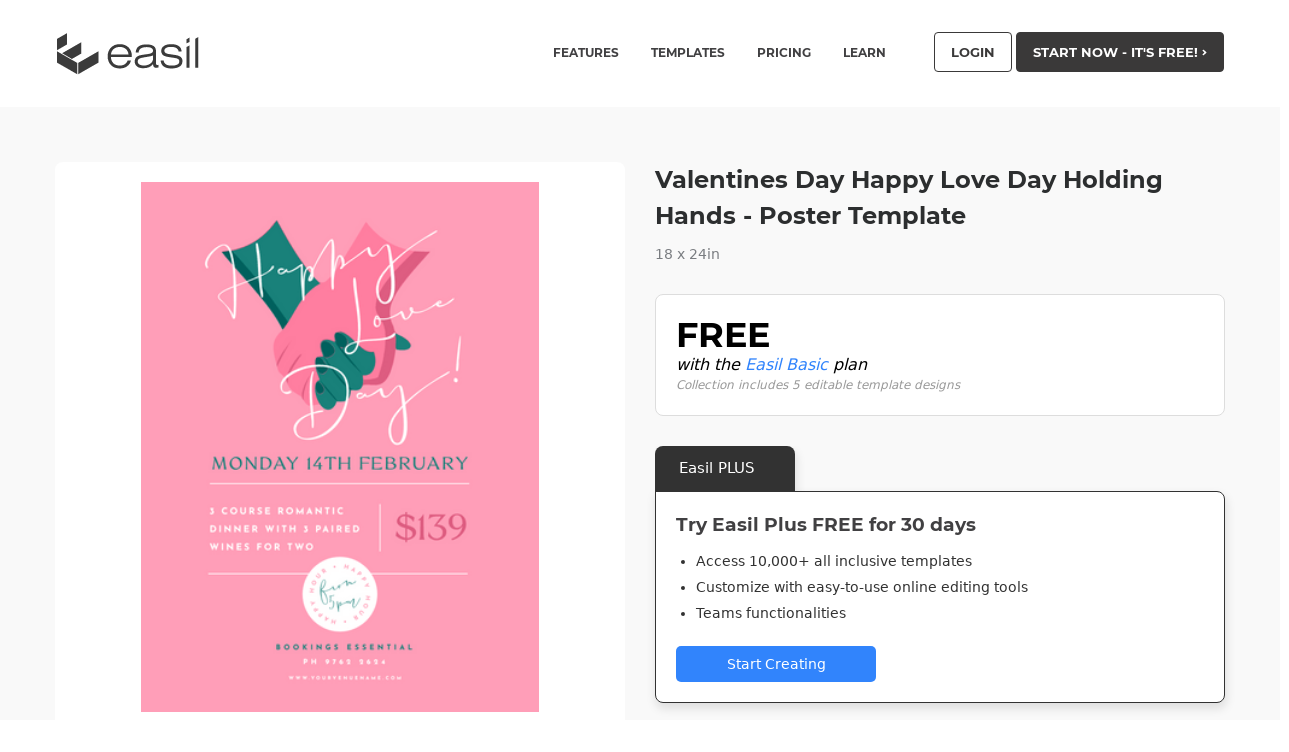

--- FILE ---
content_type: text/css
request_url: https://about.easil.com/wp-content/plugins/socialsnap-plus/assets/css/socialsnap.css?ver=1.1.8.3
body_size: 12015
content:
.ss-row{margin:0 -6px 12px}.ss-row.ss-large-spacing{margin:0 -20px}.ss-row.ss-large-spacing .ss-col-2,.ss-row.ss-large-spacing .ss-col-3,.ss-row.ss-large-spacing .ss-col-4,.ss-row.ss-large-spacing .ss-col-7{padding:0 20px 30px}.ss-col-2,.ss-col-3,.ss-col-4,.ss-col-7{float:left;position:relative;-webkit-box-sizing:border-box;box-sizing:border-box;padding-left:6px;padding-right:6px}.ss-col-2{width:50%}.ss-col-3{width:33.33%}.ss-col-4{width:25%}.ss-col-7{width:66.67%}.ss-heart-color{background-color:#e83c4a}.ss-yahoo-color{background-color:#410093}.ss-snapchat-color{background-color:#fffc00}.ss-500px-color{background-color:#0099e5}.ss-amazon-color{background-color:#323b43}.ss-baidu-color{background-color:#de0f17}.ss-behance-color{background-color:#1769ff}.ss-blogger-color{background-color:#f57d00}.ss-buffer-color{background-color:#323b43}.ss-delicious-color{background-color:#39f}.ss-deviantart-color{background-color:#05cc47}.ss-digg-color{background-color:#005be2}.ss-dribbble-color{background-color:#ea4c89}.ss-etsy-color{background-color:#d5641c}.ss-flickr-color{background-color:#ff0084}.ss-foursquare-color{background-color:#f94877}.ss-github-color{background-color:#333}.ss-houzz-color{background-color:#7ac142}.ss-livejournal-color{background-color:#004359}.ss-medium-color{background-color:#00ab6c}.ss-myspace-color{background-color:#333}.ss-newsvine-color{background-color:#055d00}.ss-pocket-color{background-color:#ef4056}.ss-reddit-color{background-color:#ff4500}.ss-rss-color{background-color:#f26522}.ss-skype-color{background-color:#00aff0}.ss-soundcloud-color{background-color:#f80}.ss-spotify-color{background-color:#1db954}.ss-telegram-color{background-color:#169cdf}.ss-viber-color{background-color:#665cac}.ss-vimeo-color{background-color:#1ab7ea}.ss-vkontakte-color{background-color:#45668e}.ss-whatsapp-color{background-color:#25d366}.ss-xing-color{background-color:#026466}.ss-youtube-color{background-color:#cd201f}.ss-messenger-color{background-color:#0084ff}.ss-yummly-color{background-color:#e16128}.ss-evernote-color{background-color:#2dbe60}.ss-sms-color{background-color:#323b43}.ss-flipboard-color{background-color:#e12828}.ss-twitch-color{background-color:#6441a5}.ss-patreon-color{background-color:#e7513b}.ss-discord-color{background-color:#7289da}.ss-snapchat-color,.ss-snapchat-color i{color:#000!important}.ss-heart:before{content:"\f004"}.ss-snapchat:before{content:"\f2ac"}.ss-500px:before{content:"\e000"}.ss-amazon:before{content:"\f270"}.ss-baidu:before{content:"\e00a"}.ss-behance:before{content:"\e010"}.ss-blogger:before{content:"\e012"}.ss-buffer:before{content:"\e013"}.ss-delicious:before{content:"\e019"}.ss-deviantart:before{content:"\e01a"}.ss-digg:before{content:"\e01c"}.ss-dribbble:before{content:"\e021"}.ss-etsy:before{content:"\e027"}.ss-flickr:before{content:"\e02d"}.ss-foursquare:before{content:"\e030"}.ss-github:before{content:"\e032"}.ss-houzz:before{content:"\e040"}.ss-livejournal:before{content:"\e04d"}.ss-medium:before{content:"\e051"}.ss-myspace:before{content:"\e056"}.ss-newsvine:before{content:"\e057"}.ss-outlook:before{content:"\e05d"}.ss-pocket:before{content:"\e067"}.ss-reddit:before{content:"\e06c"}.ss-rss:before{content:"\e071"}.ss-skype:before{content:"\e073"}.ss-soundcloud:before{content:"\e078"}.ss-spotify:before{content:"\e079"}.ss-telegram:before{content:"\e913"}.ss-twitch:before{content:"\e08c"}.ss-viber:before{content:"\e091"}.ss-vimeo:before{content:"\e093"}.ss-vkontakte:before{content:"\e095"}.ss-whatsapp:before{content:"\e099"}.ss-xing:before{content:"\e09f"}.ss-youtube:before{content:"\e0a5"}.ss-box:before{content:"\e61c"}.ss-evernote:before{content:"\e61e"}.ss-yummly:before{content:"\e815"}.ss-yahoo:before{content:"\f19e"}.ss-messenger:before{content:"\e910"}.ss-sms:before{content:"\e901"}.ss-flipboard:before{content:"\e917"}.ss-patreon:before{content:"\e919"}.ss-discord:before{content:"\e91a"}#ss-sticky-bar,#ss-sticky-bar .ss-sticky-bar-share-elements,#ss-sticky-bar.ss-simple-sticky-bar .ss-social-icons-container,#ss-sticky-bar.ss-stretched-sticky-bar .ss-social-icons-container,.ss-on-media-wrapper.ss-center-on-media .ss-social-icons-container{display:-webkit-box;display:-ms-flexbox;display:flex;-webkit-box-align:center;-ms-flex-align:center;align-items:center}#ss-floating-bar .ss-social-icons-container>li>.ss-ss-on-media-button,#ss-floating-bar .ss-social-icons-container>li>a,#ss-share-hub .ss-social-icons-container>li>.ss-ss-on-media-button,#ss-share-hub .ss-social-icons-container>li>a,#ss-share-hub>a,#ss-sticky-bar .ss-social-icons-container>li>.ss-ss-on-media-button,#ss-sticky-bar .ss-social-icons-container>li>a,.ss-follow-wrapper .ss-follow-network,.ss-inline-share-wrapper .ss-social-icons-container>li>.ss-ss-on-media-button,.ss-inline-share-wrapper .ss-social-icons-container>li>a,.ss-on-media-wrapper .ss-social-icons-container>li>.ss-ss-on-media-button,.ss-on-media-wrapper .ss-social-icons-container>li>a,.ss-popup-overlay .ss-copy-action .ss-button,.ss-popup-overlay .ss-popup .ss-close-modal,.ss-popup-overlay .ss-popup .ss-popup-networks .ss-popup-network>a{border:0;text-shadow:none;-webkit-box-shadow:none;box-shadow:none;outline:0;text-decoration:none;text-transform:none;letter-spacing:0}#ss-share-hub>a:after,.ss-on-media-wrapper .ss-social-icons-container>li>.ss-pinit-button,.ss-social-icons-container>li .ss-ss-on-media-button:after,.ss-social-icons-container>li>a:after{outline:0}@font-face{font-family:socialsnap;src:url(../fonts/socialsnap.eot?5k7r6t);src:url(../fonts/socialsnap.eot?5k7r6t#iefix) format("embedded-opentype"),url(../fonts/socialsnap.ttf?5k7r6t) format("truetype"),url(../fonts/socialsnap.woff?5k7r6t) format("woff"),url(../fonts/socialsnap.svg?5k7r6t#socialsnap) format("svg");font-weight:400;font-style:normal}.ss-social-login-options .ss-spinner{-webkit-animation:2s linear infinite ss_rotate;animation:2s linear infinite ss_rotate;z-index:2;position:absolute;top:50%;left:50%;margin:-8px 0 0 -8px;width:16px;height:16px}.ss-social-login-options .ss-spinner .path{stroke:#fff;stroke:rgba(255,255,255,.65);stroke-linecap:round;-webkit-animation:1.5s ease-in-out infinite ss_dash;animation:1.5s ease-in-out infinite ss_dash}@-webkit-keyframes ss_rotate{100%{-webkit-transform:rotate(360deg);transform:rotate(360deg)}}@keyframes ss_rotate{100%{-webkit-transform:rotate(360deg);transform:rotate(360deg)}}@-webkit-keyframes ss_dash{0%{stroke-dasharray:1,150;stroke-dashoffset:0}50%{stroke-dasharray:90,150;stroke-dashoffset:-35}100%{stroke-dasharray:90,150;stroke-dashoffset:-124}}@keyframes ss_dash{0%{stroke-dasharray:1,150;stroke-dashoffset:0}50%{stroke-dasharray:90,150;stroke-dashoffset:-35}100%{stroke-dasharray:90,150;stroke-dashoffset:-124}}.ss{font-family:socialsnap!important;speak:none;font-style:normal;font-weight:400;font-variant:normal;text-transform:none;vertical-align:text-bottom;line-height:1;font-size:16px;-webkit-font-smoothing:antialiased;-moz-osx-font-smoothing:grayscale}.ss-socialsnap-color{background-color:#557ceb}.ss-envelope-color,.ss-subscribers-color{background-color:#323b43}.ss-facebook-color{background-color:#3b5998}.ss-twitter-color{background-color:#1da1f2}.ss-tumblr-color{background-color:#36465d}.ss-instagram-color{background-color:#c13584}.ss-google-color{background-color:#ea4335}.ss-linkedin-color{background-color:#0077b5}.ss-pinterest-color{background-color:#bd081c}.ss-copy-color{background-color:#323b43}.ss-shareall-color{background-color:#f1f1f1}.ss-print-color{background-color:#323b43}.ss-mix-color{background-color:#ff8226}.ss-socialsnap:before{content:"\e916"}.ss-print:before{content:"\f02f"}.ss-envelope:before,.ss-subscribers:before{content:"\f0e0"}.ss-facebook:before{content:"\e028"}.ss-twitter:before{content:"\e08d"}.ss-tumblr:before{content:"\e08b"}.ss-instagram:before{content:"\e044"}.ss-linkedin:before{content:"\e04c"}.ss-google:before{content:"\e034"}.ss-pinterest:before{content:"\e063"}.ss-social-id:before{content:"\e915"}.ss-copy:before{content:"\e900"}.ss-analytics:before{content:"\e902"}.ss-general:before{content:"\e903"}.ss-import:before{content:"\e907"}.ss-api:before{content:"\e904"}.ss-layout:before{content:"\e90d"}.ss-locker:before{content:"\e905"}.ss-plus:before{content:"\e90b"}.ss-share:before{content:"\e906"}.ss-followers:before{content:"\e90e"}.ss-login:before{content:"\e909"}.ss-close:before{content:"\e90f"}.ss-menu:before{content:"\e912"}.ss-edit:before{content:"\e908"}.ss-eye:before{content:"\e90a"}.ss-eye-closed:before{content:"\e90c"}.ss-twitter-outline:before{content:"\e911"}.ss-mix:before{content:"\e918"}.ss-clearfix:after{content:"";display:table;clear:both}#ss-share-hub{-webkit-font-smoothing:initial;position:fixed;bottom:30px;z-index:99998;height:62px;width:62px;line-height:62px;font-weight:400}#ss-share-hub.ss-left-hub{left:30px}#ss-share-hub.ss-right-hub{right:30px}#ss-share-hub.ss-small-icons,#ss-share-hub.ss-small-icons>a{width:42px;height:42px;line-height:42px}#ss-share-hub.ss-small-icons .ss-social-icons-container,#ss-share-hub.ss-small-icons>a .ss-social-icons-container{padding:0 0 10px!important}#ss-share-hub.ss-regular-icons,#ss-share-hub.ss-regular-icons>a{width:52px;height:52px;line-height:52px}#ss-share-hub.ss-regular-icons .ss-social-icons-container,#ss-share-hub.ss-regular-icons>a .ss-social-icons-container{padding:0 0 15px!important}#ss-share-hub .ss-share-hub-total-counter{position:absolute;text-align:center;bottom:100%;left:0;width:100%;-webkit-transition:opacity .45s cubic-bezier(.15,.2,.1,1);transition:opacity .45s cubic-bezier(.15,.2,.1,1);line-height:1;pointer-events:none}#ss-share-hub .ss-share-hub-total-counter>span{padding:0 0 12px}#ss-share-hub>a{height:62px;width:62px;line-height:62px;text-align:center;display:block;display:-webkit-box;display:-ms-flexbox;display:flex;-webkit-box-align:center;-ms-flex-align:center;align-items:center;-webkit-box-pack:center;-ms-flex-pack:center;justify-content:center;position:absolute;bottom:0;left:0;z-index:10;padding:0;margin:0;color:#fff;cursor:default}#ss-share-hub>a:after{display:block;content:'';position:absolute;top:0;left:0;width:100%;height:100%;-webkit-transition:.3s cubic-bezier(.15,.2,.1,1);transition:.3s cubic-bezier(.15,.2,.1,1);background-color:#557ceb}#ss-share-hub>a i{position:relative;z-index:2;font-size:18px}#ss-share-hub>a>span{display:inline-block;position:absolute;top:-5px;right:-5px;padding:5px 7px;background-color:#333;border-radius:2px;color:#fff;font-size:10px;line-height:1;z-index:3}#ss-share-hub:hover>a:after{-webkit-transform:scale(1.25) translateZ(0);transform:scale(1.25) translateZ(0)}#ss-share-hub:hover .ss-social-icons-container{visibility:visible}#ss-share-hub:hover .ss-share-hub-total-counter{opacity:0}#ss-share-hub:hover .ss-social-icons-container>li a{opacity:1;-webkit-transition:.45s cubic-bezier(.15,.2,.1,1);transition:.45s cubic-bezier(.15,.2,.1,1);-webkit-transform:translateY(0) scale(1);-ms-transform:translateY(0) scale(1);transform:translateY(0) scale(1)}#ss-share-hub .ss-social-icons-container{position:absolute;bottom:100%;padding:0 0 20px!important;text-align:center;line-height:1;vertical-align:middle;visibility:hidden}#ss-share-hub .ss-social-icons-container>li{display:inline-block}#ss-share-hub .ss-social-icons-container>li:hover .ss-share-network-tooltip{opacity:1;-webkit-transform:translateX(0) translateY(-50%);-ms-transform:translateX(0) translateY(-50%);transform:translateX(0) translateY(-50%)}#ss-share-hub .ss-social-icons-container>li a{padding:0;margin:5px 0;-webkit-transition:.25s cubic-bezier(.2,.21,.12,1);transition:.25s cubic-bezier(.2,.21,.12,1);display:inline-block;display:-webkit-inline-box;display:-ms-inline-flexbox;display:inline-flex;-webkit-box-orient:vertical;-webkit-box-direction:normal;-ms-flex-direction:column;flex-direction:column;opacity:0;-webkit-transform:translateY(100px) scale(0);-ms-transform:translateY(100px) scale(0);transform:translateY(100px) scale(0)}#ss-share-hub .ss-social-icons-container>li a i{font-size:16px;vertical-align:middle}#ss-share-hub.ss-circle-icons .ss-social-icons-container>li>.ss-ss-on-media-button,#ss-share-hub.ss-circle-icons .ss-social-icons-container>li>a,#ss-share-hub.ss-circle-icons>a:after{border-radius:52px}#ss-share-hub.ss-rounded-icons .ss-social-icons-container>li>.ss-ss-on-media-button,#ss-share-hub.ss-rounded-icons .ss-social-icons-container>li>a,#ss-share-hub.ss-rounded-icons>a:after{border-radius:3px}#ss-sticky-bar{position:fixed;left:0;right:0;bottom:0;max-width:100%;overflow:hidden;z-index:99997;background-color:rgba(255,255,255,.98);-webkit-box-shadow:0 0 30px rgba(0,0,0,.12);box-shadow:0 0 30px rgba(0,0,0,.12)}#ss-sticky-bar.ss-small-icons .ss-total-counter>span:first-child{font-size:16px!important}#ss-sticky-bar.ss-simple-sticky-bar .ss-network-label,#ss-sticky-bar.ss-stretched-sticky-bar .ss-network-label{display:none}#ss-sticky-bar.ss-simple-sticky-bar .ss-total-counter,#ss-sticky-bar.ss-stretched-sticky-bar .ss-total-counter{padding:0 15px;width:auto!important}#ss-sticky-bar.ss-simple-sticky-bar .ss-social-icons-container .ss-share-network-content,#ss-sticky-bar.ss-stretched-sticky-bar .ss-social-icons-container .ss-share-network-content{display:-webkit-inline-box;display:-ms-inline-flexbox;display:inline-flex;-webkit-box-pack:center;-ms-flex-pack:center;justify-content:center;-webkit-box-align:center;-ms-flex-align:center;align-items:center}#ss-sticky-bar.ss-simple-sticky-bar .ss-social-icons-container .ss-share-network-content .ss-network-count,#ss-sticky-bar.ss-stretched-sticky-bar .ss-social-icons-container .ss-share-network-content .ss-network-count{margin-top:0;background:rgba(0,0,0,.3);padding:0 6px;line-height:20px;text-align:center;border-radius:6px 6px 6px 0;font-size:11px;margin-right:11px}#ss-sticky-bar.ss-sync-inline:not(.ss-animate-entrance).ss-hidden{display:none!important}#ss-sticky-bar.ss-show-after-scroll.ss-initially-hidden,#ss-sticky-bar.ss-show-after-scroll:not(.ss-animate-entrance){display:none}#ss-sticky-bar.ss-show-after-scroll.ss-initially-hidden.ss-visible,#ss-sticky-bar.ss-show-after-scroll:not(.ss-animate-entrance).ss-visible{display:-webkit-box;display:-ms-flexbox;display:flex}#ss-sticky-bar .ss-inline-share-wrapper{position:relative;width:100%;padding:0 25px;margin:6px 0 0}#ss-sticky-bar .ss-inline-share-wrapper .ss-social-share-label{display:none}#ss-sticky-bar .ss-inline-share-wrapper .ss-inline-share-content{display:-webkit-box;display:-ms-flexbox;display:flex}#ss-sticky-bar.ss-top-sticky-bar{bottom:auto;top:0}#ss-sticky-bar .ss-sticky-bar-label{-ms-flex-negative:0;flex-shrink:0;padding-right:15px;font-size:16px;color:#3a424a}#ss-sticky-bar .ss-sticky-bar-share-elements{padding:12px 0;margin-left:auto;overflow-y:scroll}#ss-sticky-bar.ss-stretched-sticky-bar{-webkit-box-align:center;-ms-flex-align:center;align-items:center}#ss-sticky-bar.ss-stretched-sticky-bar .ss-social-icons-container{-webkit-box-orient:horizontal;-webkit-box-direction:normal;-ms-flex-direction:row;flex-direction:row;-ms-flex-wrap:wrap;flex-wrap:wrap;-webkit-box-pack:justify;-ms-flex-pack:justify;justify-content:space-between;-ms-flex-line-pack:stretch;align-content:stretch;-webkit-box-align:stretch;-ms-flex-align:stretch;align-items:stretch;width:100%;height:initial}#ss-sticky-bar.ss-stretched-sticky-bar .ss-social-icons-container>li{-webkit-box-flex:1;-ms-flex:1;flex:1;min-width:54px}#ss-sticky-bar.ss-stretched-sticky-bar .ss-social-icons-container>li>a{display:block;width:100%!important}#ss-sticky-bar.ss-stretched-sticky-bar .ss-social-icons-container>li>a .ss-network-count{margin-left:8px}#ss-sticky-bar.ss-stretched-sticky-bar .ss-social-icons-container .ss-share-network-content .ss-network-label{display:none}.admin-bar #ss-sticky-bar.ss-top-sticky-bar{top:32px}#ss-floating-bar.ss-animate-entrance,#ss-share-hub.ss-animate-entrance,#ss-sticky-bar.ss-animate-entrance{-webkit-transition:opacity .15s .1s,-webkit-transform .4s .1s;transition:opacity .15s .1s,transform .4s .1s,-webkit-transform .4s .1s}#ss-floating-bar.ss-entrance-animation-fade,#ss-share-hub.ss-entrance-animation-fade,#ss-sticky-bar.ss-entrance-animation-fade{opacity:0}#ss-floating-bar.ss-entrance-animation-fade.ss-animated,#ss-share-hub.ss-entrance-animation-fade.ss-animated,#ss-sticky-bar.ss-entrance-animation-fade.ss-animated{opacity:1}#ss-floating-bar.ss-entrance-animation-slide.ss-left-hub,#ss-floating-bar.ss-entrance-animation-slide.ss-left-sidebar,#ss-share-hub.ss-entrance-animation-slide.ss-left-hub,#ss-share-hub.ss-entrance-animation-slide.ss-left-sidebar,#ss-sticky-bar.ss-entrance-animation-slide.ss-left-hub,#ss-sticky-bar.ss-entrance-animation-slide.ss-left-sidebar{-webkit-transform:translate3d(-150px,0,0);transform:translate3d(-150px,0,0)}#ss-floating-bar.ss-entrance-animation-slide.ss-right-hub,#ss-floating-bar.ss-entrance-animation-slide.ss-right-sidebar,#ss-share-hub.ss-entrance-animation-slide.ss-right-hub,#ss-share-hub.ss-entrance-animation-slide.ss-right-sidebar,#ss-sticky-bar.ss-entrance-animation-slide.ss-right-hub,#ss-sticky-bar.ss-entrance-animation-slide.ss-right-sidebar{-webkit-transform:translate3d(150px,0,0);transform:translate3d(150px,0,0)}#ss-floating-bar.ss-entrance-animation-slide.ss-top-sticky-bar,#ss-share-hub.ss-entrance-animation-slide.ss-top-sticky-bar,#ss-sticky-bar.ss-entrance-animation-slide.ss-top-sticky-bar{-webkit-transform:translate3d(0,-150px,0);transform:translate3d(0,-150px,0)}#ss-floating-bar.ss-entrance-animation-slide.ss-bottom-sticky-bar,#ss-share-hub.ss-entrance-animation-slide.ss-bottom-sticky-bar,#ss-sticky-bar.ss-entrance-animation-slide.ss-bottom-sticky-bar{-webkit-transform:translate3d(0,150px,0);transform:translate3d(0,150px,0)}#ss-floating-bar.ss-entrance-animation-slide.ss-animated,#ss-share-hub.ss-entrance-animation-slide.ss-animated,#ss-sticky-bar.ss-entrance-animation-slide.ss-animated{-webkit-transform:translate3d(0,0,0)!important;transform:translate3d(0,0,0)!important}#ss-floating-bar.ss-entrance-animation-bounce,#ss-share-hub.ss-entrance-animation-bounce,#ss-sticky-bar.ss-entrance-animation-bounce{-webkit-animation-name:ss-bounce;animation-name:ss-bounce;opacity:0;-webkit-transform:scale3d(.3,.3,.3);transform:scale3d(.3,.3,.3)}#ss-floating-bar.ss-entrance-animation-bounce.ss-animated,#ss-share-hub.ss-entrance-animation-bounce.ss-animated,#ss-sticky-bar.ss-entrance-animation-bounce.ss-animated{-webkit-animation-delay:.2s;animation-delay:.2s;-webkit-animation-duration:1s;animation-duration:1s;-webkit-animation-fill-mode:both;animation-fill-mode:both}#ss-floating-bar.ss-entrance-animation-flip,#ss-share-hub.ss-entrance-animation-flip,#ss-sticky-bar.ss-entrance-animation-flip{opacity:0}#ss-floating-bar.ss-entrance-animation-flip.ss-animated,#ss-share-hub.ss-entrance-animation-flip.ss-animated,#ss-sticky-bar.ss-entrance-animation-flip.ss-animated{opacity:1}#ss-floating-bar.ss-entrance-animation-flip.ss-left-hub,#ss-floating-bar.ss-entrance-animation-flip.ss-left-sidebar,#ss-share-hub.ss-entrance-animation-flip.ss-left-hub,#ss-share-hub.ss-entrance-animation-flip.ss-left-sidebar,#ss-sticky-bar.ss-entrance-animation-flip.ss-left-hub,#ss-sticky-bar.ss-entrance-animation-flip.ss-left-sidebar{-webkit-transform-origin:left center;-ms-transform-origin:left center;transform-origin:left center;-webkit-transform:perspective(600px) rotateY(-90deg);transform:perspective(600px) rotateY(-90deg)}#ss-floating-bar.ss-entrance-animation-flip.ss-left-hub.ss-animated,#ss-floating-bar.ss-entrance-animation-flip.ss-left-sidebar.ss-animated,#ss-share-hub.ss-entrance-animation-flip.ss-left-hub.ss-animated,#ss-share-hub.ss-entrance-animation-flip.ss-left-sidebar.ss-animated,#ss-sticky-bar.ss-entrance-animation-flip.ss-left-hub.ss-animated,#ss-sticky-bar.ss-entrance-animation-flip.ss-left-sidebar.ss-animated{-webkit-transform:perspective(600px) rotateY(0);transform:perspective(600px) rotateY(0)}#ss-floating-bar.ss-entrance-animation-flip.ss-right-hub,#ss-floating-bar.ss-entrance-animation-flip.ss-right-sidebar,#ss-share-hub.ss-entrance-animation-flip.ss-right-hub,#ss-share-hub.ss-entrance-animation-flip.ss-right-sidebar,#ss-sticky-bar.ss-entrance-animation-flip.ss-right-hub,#ss-sticky-bar.ss-entrance-animation-flip.ss-right-sidebar{-webkit-transform-origin:right center;-ms-transform-origin:right center;transform-origin:right center;-webkit-transform:perspective(600px) rotateY(90deg);transform:perspective(600px) rotateY(90deg)}#ss-floating-bar.ss-entrance-animation-flip.ss-right-hub.ss-animated,#ss-floating-bar.ss-entrance-animation-flip.ss-right-sidebar.ss-animated,#ss-share-hub.ss-entrance-animation-flip.ss-right-hub.ss-animated,#ss-share-hub.ss-entrance-animation-flip.ss-right-sidebar.ss-animated,#ss-sticky-bar.ss-entrance-animation-flip.ss-right-hub.ss-animated,#ss-sticky-bar.ss-entrance-animation-flip.ss-right-sidebar.ss-animated{-webkit-transform:perspective(600px) rotateY(0);transform:perspective(600px) rotateY(0);opacity:1}#ss-floating-bar.ss-entrance-animation-flip.ss-top-sticky-bar,#ss-share-hub.ss-entrance-animation-flip.ss-top-sticky-bar,#ss-sticky-bar.ss-entrance-animation-flip.ss-top-sticky-bar{-webkit-transform-origin:center top;-ms-transform-origin:center top;transform-origin:center top;-webkit-transform:perspective(600px) rotateX(-90deg);transform:perspective(600px) rotateX(-90deg)}#ss-floating-bar.ss-entrance-animation-flip.ss-top-sticky-bar.ss-animated,#ss-share-hub.ss-entrance-animation-flip.ss-top-sticky-bar.ss-animated,#ss-sticky-bar.ss-entrance-animation-flip.ss-top-sticky-bar.ss-animated{-webkit-transform:perspective(600px) rotateX(0);transform:perspective(600px) rotateX(0)}#ss-floating-bar.ss-entrance-animation-flip.ss-bottom-sticky-bar,#ss-share-hub.ss-entrance-animation-flip.ss-bottom-sticky-bar,#ss-sticky-bar.ss-entrance-animation-flip.ss-bottom-sticky-bar{-webkit-transform-origin:center bottom;-ms-transform-origin:center bottom;transform-origin:center bottom;-webkit-transform:perspective(600px) rotateX(90deg);transform:perspective(600px) rotateX(90deg)}#ss-floating-bar.ss-entrance-animation-flip.ss-bottom-sticky-bar.ss-animated,#ss-share-hub.ss-entrance-animation-flip.ss-bottom-sticky-bar.ss-animated,#ss-sticky-bar.ss-entrance-animation-flip.ss-bottom-sticky-bar.ss-animated{-webkit-transform:perspective(600px) rotateX(0);transform:perspective(600px) rotateX(0)}.ss-hover-animation-1 .ss-social-icons-container>li>a{overflow:hidden}.ss-hover-animation-1 .ss-social-icons-container>li>a:after{-webkit-transition:width .25s,background .3s;transition:width .25s,background .3s;content:'';width:5px;position:absolute;left:0;top:0;bottom:0;background-color:rgba(0,0,0,.1)}.ss-hover-animation-1 .ss-social-icons-container>li>a:hover:after{background-color:rgba(0,0,0,.1);width:100%}.ss-hover-animation-1 .ss-social-icons-container>li>a.ss-share-all:after,.ss-hover-animation-1 .ss-social-icons-container>li>a.ss-share-all:hover:after{background-color:rgba(0,0,0,.05)}.ss-hover-animation-1.ss-circle-icons .ss-social-icons-container>li>a:after,.ss-hover-animation-1.ss-inline-share-wrapper .ss-social-icons-container>li>a:after,.ss-hover-animation-1.ss-with-spacing .ss-social-icons-container>li>a:after{width:0}.ss-hover-animation-1.ss-circle-icons .ss-social-icons-container>li>a:hover:after,.ss-hover-animation-1.ss-inline-share-wrapper .ss-social-icons-container>li>a:hover:after,.ss-hover-animation-1.ss-with-spacing .ss-social-icons-container>li>a:hover:after{width:100%}#ss-share-hub .ss-social-icons-container>li>a:after{width:0}#ss-share-hub .ss-social-icons-container>li>a:hover:after{width:100%}.ss-hover-animation-1 i,.ss-hover-animation-2 i{position:relative;z-index:2}.ss-hover-animation-2 .ss-social-icons-container>li>a{overflow:hidden}.ss-hover-animation-2 .ss-social-icons-container>li>a i{will-change:text-shadow;-webkit-transition:text-shadow .3s;transition:text-shadow .3s;color:rgba(255,255,255,0);text-shadow:0 0 #fff,-62px 0 #fff}.ss-hover-animation-2 .ss-social-icons-container>li>a:hover i{text-shadow:62px 0 #fff,0 0 #fff}.ss-hover-animation-2 .ss-social-icons-container>li>a.ss-share-all i{text-shadow:0 0 #656565,-62px 0 #656565}.ss-hover-animation-2 .ss-social-icons-container>li>a.ss-share-all:hover i{text-shadow:62px 0 #323b43,0 0 #323b43}.ss-reveal-label.ss-inline-share-wrapper.ss-stretched-inline-content .ss-social-icons-container>li{-webkit-transition:.122s linear;transition:.122s linear}.ss-reveal-label.ss-inline-share-wrapper.ss-stretched-inline-content .ss-social-icons-container>li>a i{background-color:rgba(0,0,0,0)!important}.ss-reveal-label.ss-inline-share-wrapper.ss-stretched-inline-content .ss-social-icons-container .ss-share-network-content{-webkit-box-pack:center;-ms-flex-pack:center;justify-content:center}.ss-reveal-label.ss-inline-share-wrapper.ss-stretched-inline-content .ss-reveal-label-wrap .ss-network-label{margin-left:0!important}.ss-reveal-label.ss-inline-share-wrapper .ss-social-icons-container>li>a:after{content:none}.ss-reveal-label .ss-reveal-label-wrap{display:-webkit-inline-box;display:-ms-inline-flexbox;display:inline-flex;-webkit-box-align:center;-ms-flex-align:center;align-items:center;-webkit-transition:padding .122s linear;transition:padding .122s linear;overflow:hidden;width:0}.ss-reveal-label.ss-without-labels .ss-share-all .ss-reveal-label-wrap .ss-network-label{margin-left:0!important}.wp-admin .ss-social-icons-container.inline_content .ss-reveal-label-wrap{display:-webkit-box;display:-ms-flexbox;display:flex;-webkit-box-align:center;-ms-flex-align:center;align-items:center}@-webkit-keyframes ss-bounce{20%,40%,60%,80%,from,to{-webkit-animation-timing-function:cubic-bezier(.215,.61,.355,1);animation-timing-function:cubic-bezier(.215,.61,.355,1)}0%{opacity:0;-webkit-transform:scale3d(.3,.3,.3);transform:scale3d(.3,.3,.3)}20%{-webkit-transform:scale3d(1.1,1.1,1.1);transform:scale3d(1.1,1.1,1.1)}40%{-webkit-transform:scale3d(.9,.9,.9);transform:scale3d(.9,.9,.9)}60%{opacity:1;-webkit-transform:scale3d(1.03,1.03,1.03);transform:scale3d(1.03,1.03,1.03)}80%{-webkit-transform:scale3d(.97,.97,.97);transform:scale3d(.97,.97,.97)}to{opacity:1;-webkit-transform:scale3d(1,1,1);transform:scale3d(1,1,1)}}@keyframes ss-bounce{20%,40%,60%,80%,from,to{-webkit-animation-timing-function:cubic-bezier(.215,.61,.355,1);animation-timing-function:cubic-bezier(.215,.61,.355,1)}0%{opacity:0;-webkit-transform:scale3d(.3,.3,.3);transform:scale3d(.3,.3,.3)}20%{-webkit-transform:scale3d(1.1,1.1,1.1);transform:scale3d(1.1,1.1,1.1)}40%{-webkit-transform:scale3d(.9,.9,.9);transform:scale3d(.9,.9,.9)}60%{opacity:1;-webkit-transform:scale3d(1.03,1.03,1.03);transform:scale3d(1.03,1.03,1.03)}80%{-webkit-transform:scale3d(.97,.97,.97);transform:scale3d(.97,.97,.97)}to{opacity:1;-webkit-transform:scale3d(1,1,1);transform:scale3d(1,1,1)}}#ss-floating-bar.ss-light-count .ss-total-counter>span:first-child,#ss-share-hub.ss-light-count .ss-total-counter>span:first-child,.ss-inline-share-wrapper.ss-light-count .ss-total-counter>span:first-child{color:rgba(255,255,255,.9)}#ss-floating-bar.ss-light-count .ss-total-counter>span:last-child,#ss-share-hub.ss-light-count .ss-total-counter>span:last-child,.ss-inline-share-wrapper.ss-light-count .ss-total-counter>span:last-child,.ss-inline-share-wrapper.ss-light-count .ss.ss-share{color:rgba(255,255,255,.65)}.ss-inline-share-wrapper.ss-light-count .ss-social-share-label>span{color:rgba(255,255,255,.9)}.ss-inline-share-wrapper.ss-light-count.ss-with-counter-border .ss-inline-counter{border-color:rgba(255,255,255,.15)}.ss-inline-share-wrapper.ss-inline-total-counter-right .ss-inline-counter{-webkit-box-ordinal-group:3;-ms-flex-order:2;order:2;margin:0 0 5px;padding:0 0 0 13px}.ss-inline-share-wrapper.ss-inline-total-counter-right.ss-with-counter-border.ss-slanted-icons .ss-inline-counter{border-left:0}.ss-inline-share-wrapper.ss-inline-total-counter-right.ss-with-counter-border.ss-slanted-icons .ss-inline-counter:after{right:auto;left:3px}.ss-inline-share-wrapper.ss-inline-total-counter-right .ss-social-icons-container{-webkit-box-ordinal-group:2;-ms-flex-order:1;order:1}.ss-inline-share-wrapper.ss-inline-total-counter-right.ss-with-counter-border .ss-inline-counter{border-width:0 0 0 1px;margin:0 0 5px 13px;padding:0 0 0 13px}.ss-heart-pulse-animation i::before{display:inline-block;-webkit-animation-duration:.28s;animation-duration:.28s;-webkit-animation-iteration-count:2;animation-iteration-count:2;-webkit-animation-timing-function:cubic-bezier(.175,.885,.32,1.275);animation-timing-function:cubic-bezier(.175,.885,.32,1.275);-webkit-animation-fill-mode:both;animation-fill-mode:both;-webkit-animation-name:ssHeartPulse;animation-name:ssHeartPulse}@-webkit-keyframes ssHeartPulse{0%{-webkit-transform:scale(1);transform:scale(1)}50%{-webkit-transform:scale(1.22);transform:scale(1.22)}}@keyframes ssHeartPulse{0%{-webkit-transform:scale(1);transform:scale(1)}50%{-webkit-transform:scale(1.22);transform:scale(1.22)}}.ss-popular-posts-widget .ss-popular-post{position:relative;display:-webkit-box;display:-ms-flexbox;display:flex;-webkit-box-align:center;-ms-flex-align:center;align-items:center;padding-bottom:1.75em}.ss-popular-posts-widget .ss-popular-post-image{float:left;-webkit-box-shadow:none;box-shadow:none;border:0;text-decoration:none;display:inline-block;margin-right:1.25em;-ms-flex-negative:0;flex-shrink:0}.ss-popular-posts-widget .ss-popular-post-image:hover{opacity:.85;-webkit-box-shadow:none;box-shadow:none;border:0;text-decoration:none}.ss-popular-posts-widget .ss-popular-post-content,.ss-popular-posts-widget .ss-popular-post-title{display:block}.ss-popular-posts-widget.ss-with-rankings .ss-popular-post-title{position:relative}.ss-popular-posts-widget.ss-with-rankings .ss-popular-post-title:before{color:inherit;content:attr(data-ranking)}.ss-popular-posts-widget img{display:block;border-radius:2px}.ss-popular-posts-widget.ss-small-thumb img{width:50px;height:50px}.ss-popular-posts-widget.ss-regular-thumb img{width:70px;height:70px}.ss-popular-posts-widget.ss-large-thumb img{width:120px;height:120px}.ss-popular-posts-widget.ss-circle-thumb img{border-radius:50%}.ss-popular-posts-widget .ss-popular-post-shares{padding-top:5px;font-size:12px;opacity:.65}@media screen and (max-width:782px){.admin-bar #ss-sticky-bar.ss-top-sticky-bar{top:46px}}@media screen and (max-width:601px){.admin-bar #ss-sticky-bar.ss-top-sticky-bar{top:0}}#ss-floating-bar{position:fixed;z-index:99997;-webkit-font-smoothing:initial}#ss-floating-bar .ss-social-icons-container>li{display:block;float:none}#ss-floating-bar .ss-social-icons-container>li:hover .ss-share-network-tooltip{opacity:1;-webkit-transform:translateX(0) translateY(-50%);-ms-transform:translateX(0) translateY(-50%);transform:translateX(0) translateY(-50%)}#ss-floating-bar .ss-social-icons-container>li>a{-webkit-transition:opacity .3s,background .3s,text-shadow .3s,color .3s,border .3s,-webkit-transform .3s;transition:transform .3s,opacity .3s,background .3s,text-shadow .3s,color .3s,border .3s,-webkit-transform .3s;display:block;display:-webkit-box;display:-ms-flexbox;display:flex}#ss-floating-bar .ss-social-icons-container>li>a i{font-size:inherit;margin:0}#ss-floating-bar .ss-social-icons-container>li>a .ss-share-network-content,#ss-floating-bar .ss-social-icons-container>li>a i{position:relative;z-index:2}#ss-floating-bar.ss-with-spacing .ss-social-icons-container>li{padding:3px 0}#ss-floating-bar.ss-left-bottom-sidebar,#ss-floating-bar.ss-left-sidebar,#ss-floating-bar.ss-left-top-sidebar{left:0}#ss-floating-bar.ss-left-bottom-sidebar.ss-with-spacing,#ss-floating-bar.ss-left-sidebar.ss-with-spacing,#ss-floating-bar.ss-left-top-sidebar.ss-with-spacing{left:6px}#ss-floating-bar.ss-left-top-sidebar{top:0}#ss-floating-bar.ss-left-bottom-sidebar{bottom:0}#ss-floating-bar.ss-right-bottom-sidebar,#ss-floating-bar.ss-right-sidebar,#ss-floating-bar.ss-right-top-sidebar{right:0}#ss-floating-bar.ss-right-bottom-sidebar.ss-with-spacing,#ss-floating-bar.ss-right-sidebar.ss-with-spacing,#ss-floating-bar.ss-right-top-sidebar.ss-with-spacing{right:6px}#ss-floating-bar.ss-right-bottom-sidebar .ss-hide-floating-bar,#ss-floating-bar.ss-right-sidebar .ss-hide-floating-bar,#ss-floating-bar.ss-right-top-sidebar .ss-hide-floating-bar{-webkit-transform:translateX(10px) rotate(180deg);-ms-transform:translateX(10px) rotate(180deg);transform:translateX(10px) rotate(180deg)}#ss-floating-bar.ss-right-bottom-sidebar:hover .ss-hide-floating-bar,#ss-floating-bar.ss-right-sidebar:hover .ss-hide-floating-bar,#ss-floating-bar.ss-right-top-sidebar:hover .ss-hide-floating-bar{opacity:.6;-webkit-transform:translateX(0) rotate(180deg);-ms-transform:translateX(0) rotate(180deg);transform:translateX(0) rotate(180deg)}#ss-floating-bar.ss-right-top-sidebar{top:0}#ss-floating-bar.ss-right-bottom-sidebar{bottom:0}#ss-floating-bar.ss-right-sidebar.ss-circle-icons{right:12px;left:auto}#ss-floating-bar.ss-right-sidebar.ss-circle-icons.ss-with-spacing{right:18px}#ss-floating-bar .ss-hide-floating-bar{-webkit-box-sizing:border-box;box-sizing:border-box;width:26px;height:26px;line-height:26px;border-radius:13px;vertical-align:middle;display:-webkit-box;display:-ms-flexbox;display:flex;-webkit-box-align:center;-ms-flex-align:center;align-items:center;-webkit-box-pack:center;-ms-flex-pack:center;justify-content:center;cursor:pointer;text-align:center;opacity:0;fill:#232323;-webkit-transition:opacity .25s,fill .15s,background .15s,-webkit-transform .15s;transition:opacity .25s,fill .15s,background .15s,transform .15s,-webkit-transform .15s;-webkit-transform:translateX(-10px);-ms-transform:translateX(-10px);transform:translateX(-10px);margin-top:6px;position:relative;left:50%;margin-left:-13px}#ss-floating-bar .ss-hide-floating-bar:hover{background-color:rgba(0,0,0,.4);fill:#fff;opacity:1}#ss-floating-bar .ss-hide-floating-bar svg{position:relative;left:-1px;width:11px;height:11px;fill:inherit;display:inline-block;vertical-align:middle}#ss-floating-bar:hover .ss-hide-floating-bar{opacity:.6;-webkit-transform:translateX(0);-ms-transform:translateX(0);transform:translateX(0)}#ss-floating-bar .ss-social-icons-container,#ss-floating-bar .ss-total-counter{-webkit-transition:-webkit-transform .45s cubic-bezier(.2,.21,.12,1);transition:transform .45s cubic-bezier(.2,.21,.12,1);transition:transform .45s cubic-bezier(.2,.21,.12,1),-webkit-transform .45s cubic-bezier(.2,.21,.12,1);opacity:1}#ss-floating-bar.ss-hidden .ss-social-icons-container,#ss-floating-bar.ss-hidden .ss-total-counter{-webkit-transform:translateX(-150%);-ms-transform:translateX(-150%);transform:translateX(-150%)}#ss-floating-bar.ss-hidden .ss-hide-floating-bar{background-color:rgba(0,0,0,.4);fill:#fff;opacity:.6;-webkit-transform:translateX(0) rotate(180deg);-ms-transform:translateX(0) rotate(180deg);transform:translateX(0) rotate(180deg)}#ss-floating-bar.ss-hidden.ss-right-sidebar .ss-social-icons-container,#ss-floating-bar.ss-hidden.ss-right-sidebar .ss-total-counter{-webkit-transform:translateX(150%);-ms-transform:translateX(150%);transform:translateX(150%)}#ss-floating-bar.ss-hidden.ss-right-sidebar .ss-hide-floating-bar{-webkit-transform:translateX(0) rotate(0);-ms-transform:translateX(0) rotate(0);transform:translateX(0) rotate(0)}.ss-preview-screen .ss-inline-share-wrapper .ss-social-share-label{color:#444}.ss-inline-share-wrapper{display:block;margin:25px 0;clear:both}.ss-inline-share-wrapper.ss-center-inline-content{text-align:center}.ss-inline-share-wrapper.ss-center-inline-content .ss-inline-share-content{-webkit-box-pack:center;-ms-flex-pack:center;justify-content:center}.ss-inline-share-wrapper.ss-right-inline-content{text-align:right}.ss-inline-share-wrapper.ss-right-inline-content .ss-inline-share-content{-webkit-box-pack:end;-ms-flex-pack:end;justify-content:flex-end}.ss-inline-share-wrapper .ss-share-all.ss-without-all-networks-label i.ss{width:100%;background-color:rgba(0,0,0,0)}.ss-inline-share-wrapper .ss-share-all.ss-without-all-networks-label .ss-network-label{display:none!important}.ss-inline-share-wrapper .ss-social-share-label{margin:0!important;position:relative;line-height:1;letter-spacing:0;font-style:normal;text-decoration:none;text-transform:none}.ss-inline-share-wrapper .ss-social-share-label span{margin:0 0 .75em;font-size:16px;font-weight:500;display:inline-block}.ss-inline-share-wrapper .ss.ss-share{font-size:24px;font-style:normal!important;color:#3a424a;margin-right:8px}.ss-inline-share-wrapper .ss-inline-share-content{display:-webkit-inline-box;display:-ms-inline-flexbox;display:inline-flex;-webkit-box-align:center;-ms-flex-align:center;align-items:center;-webkit-font-smoothing:initial}.ss-inline-share-wrapper .ss-social-icons-container{display:inline-block;padding:0!important}.ss-inline-share-wrapper .ss-social-icons-container>li{display:inline-block;float:left}.ss-inline-share-wrapper .ss-social-icons-container>li>a{display:inline-block;display:-webkit-inline-box;display:-ms-inline-flexbox;display:inline-flex;color:#fff!important}.ss-inline-share-wrapper .ss-social-icons-container .ss-share-network-content{height:inherit;line-height:inherit;vertical-align:middle;display:-webkit-inline-box;display:-ms-inline-flexbox;display:inline-flex;-webkit-box-align:center;-ms-flex-align:center;align-items:center;-webkit-box-orient:horizontal;-webkit-box-direction:normal;-ms-flex-direction:row;flex-direction:row;-ms-flex-wrap:nowrap;flex-wrap:nowrap}.ss-inline-share-wrapper .ss-social-icons-container .ss-share-network-content i,.ss-inline-share-wrapper .ss-social-icons-container .ss-share-network-content span{margin-top:0;line-height:inherit;float:left}.ss-inline-share-wrapper .ss-social-icons-container .ss-share-network-content .ss-network-count,.ss-inline-share-wrapper .ss-social-icons-container .ss-share-network-content .ss-network-label{white-space:nowrap}.ss-inline-share-wrapper .ss-social-icons-container .ss-share-network-content .ss-network-label{margin:0 11px 0 10px}.ss-inline-share-wrapper .ss-social-icons-container .ss-share-network-content .ss-network-count{background:rgba(0,0,0,.3);padding:0 6px;line-height:20px;text-align:center;border-radius:6px 6px 6px 0;font-size:11px;margin-left:10px;margin-right:11px}.ss-inline-share-wrapper.ss-both-labels .ss-social-icons-container .ss-share-network-content .ss-network-count{margin-left:0}.ss-inline-share-wrapper.ss-both-labels.ss-stretched-inline-content .ss-social-icons-container .ss-share-network-content .ss-network-count{margin-left:auto!important}.ss-inline-share-wrapper.ss-stretched-inline-content .ss-inline-share-content,.ss-inline-share-wrapper.ss-stretched-inline-content .ss-social-icons-container{width:100%}.ss-inline-share-wrapper.ss-stretched-inline-content .ss-social-icons-container{display:-webkit-box;display:-ms-flexbox;display:flex;-webkit-box-orient:horizontal;-webkit-box-direction:normal;-ms-flex-direction:row;flex-direction:row;-ms-flex-wrap:wrap;flex-wrap:wrap;-webkit-box-pack:justify;-ms-flex-pack:justify;justify-content:space-between;-ms-flex-line-pack:stretch;align-content:stretch;-webkit-box-align:stretch;-ms-flex-align:stretch;align-items:stretch}.ss-inline-share-wrapper.ss-stretched-inline-content .ss-social-icons-container>li{-webkit-box-flex:1;-ms-flex:1;flex:1}.ss-inline-share-wrapper.ss-stretched-inline-content .ss-social-icons-container>li>a{-webkit-box-sizing:border-box;box-sizing:border-box;width:100%!important;-webkit-box-pack:start;-ms-flex-pack:start;justify-content:flex-start;margin:0}.ss-inline-share-wrapper.ss-with-counter-border .ss-inline-counter{border-color:rgba(0,0,0,.15);border-width:0 1px 0 0;border-style:solid;margin:0 13px 5px 0}.ss-inline-share-wrapper.ss-with-counter-border.ss-slanted-icons .ss-inline-counter{position:relative;border-right:0}.ss-inline-share-wrapper.ss-with-counter-border.ss-slanted-icons .ss-inline-counter:after{content:'';-webkit-transform:skew(-20deg);-ms-transform:skew(-20deg);transform:skew(-20deg);width:1px;background-color:rgba(0,0,0,.15);top:0;bottom:0;right:0;position:absolute}.ss-inline-share-wrapper .ss-inline-counter{text-align:center;padding:0 17px 0 0;line-height:1;-ms-flex-item-align:stretch;align-self:stretch;-webkit-box-align:center;-ms-flex-align:center;align-items:center;display:-webkit-inline-box;display:-ms-inline-flexbox;display:inline-flex}.ss-inline-share-wrapper .ss-total-counter{width:auto!important;-ms-flex-negative:0;flex-shrink:0}.ss-on-media-image-wrap{display:inline-block!important;position:relative!important;line-height:0}.ss-on-media-image-wrap>img{margin:0!important}.ss-on-media-image-wrap:hover .ss-social-icons-container{opacity:1}.ss-on-media-container{position:relative;margin:0!important;line-height:0}.ss-on-media-container.aligncenter{display:block;text-align:center}.ss-on-media-container.wp-post-image{text-align:center}.ss-on-media-wrapper{display:none}.ss-on-media-wrapper.ss-on-media-always-visible .ss-social-icons-container{opacity:1}.ss-on-media-wrapper .ss-social-icons-container{-webkit-transition:opacity .25s;transition:opacity .25s;opacity:0;position:absolute;z-index:1;display:-webkit-box;display:-ms-flexbox;display:flex;padding:0!important;max-width:initial!important}.ss-on-media-wrapper .ss-social-icons-container>li{display:inline-block;float:left}.ss-on-media-wrapper .ss-social-icons-container>li>.ss-ss-on-media-button,.ss-on-media-wrapper .ss-social-icons-container>li>a{display:-webkit-inline-box;display:-ms-inline-flexbox;display:inline-flex;cursor:pointer}.ss-on-media-wrapper .ss-social-icons-container>li>.ss-ss-on-media-button span,.ss-on-media-wrapper .ss-social-icons-container>li>a span{position:relative}.ss-on-media-wrapper .ss-social-icons-container>li>.ss-pinit-button{-webkit-box-orient:horizontal;-webkit-box-direction:normal;-ms-flex-direction:row;flex-direction:row;white-space:nowrap;font-family:-apple-system,BlinkMacSystemFont,"Segoe UI",Roboto,Oxygen-Sans,Ubuntu,Cantarell,Arial,"Helvetica Neue",sans-serif;font-weight:400;height:auto!important;width:auto!important;line-height:1!important;padding:10px 16px;-webkit-transition:.2s;transition:.2s}.ss-on-media-wrapper .ss-social-icons-container>li>.ss-pinit-button:hover{color:#fff;cursor:pointer}.ss-on-media-wrapper .ss-social-icons-container>li>.ss-pinit-button i{min-width:auto;margin-right:6px}.ss-on-media-wrapper.ss-top-left-on-media .ss-social-icons-container{top:15px;left:15px}.ss-on-media-wrapper.ss-with-spacing.ss-bottom-left-on-media .ss-social-icons-container,.ss-on-media-wrapper.ss-with-spacing.ss-top-left-on-media .ss-social-icons-container{left:12px}.ss-on-media-wrapper.ss-top-right-on-media .ss-social-icons-container{top:15px;right:15px}.ss-on-media-wrapper.ss-with-spacing.ss-bottom-right-on-media .ss-social-icons-container,.ss-on-media-wrapper.ss-with-spacing.ss-top-right-on-media .ss-social-icons-container{right:12px}.ss-on-media-wrapper.ss-bottom-left-on-media .ss-social-icons-container{bottom:15px;left:15px}.ss-on-media-wrapper.ss-bottom-right-on-media .ss-social-icons-container{bottom:15px;right:15px}.ss-on-media-wrapper.ss-center-on-media .ss-social-icons-container{-webkit-box-pack:center;-ms-flex-pack:center;justify-content:center;bottom:0;top:0;left:0;right:0}.ss-on-media-wrapper.ss-regular-icons .ss-social-icons-container>li>.ss-pinit-button{padding:12px 18px}.ss-on-media-wrapper.ss-large-icons .ss-social-icons-container>li>.ss-pinit-button{padding:14px 20px}.ss-popup-overlay{display:none;font-family:-apple-system,BlinkMacSystemFont,"Segoe UI",Roboto,Oxygen-Sans,Ubuntu,Cantarell,Arial,"Helvetica Neue",sans-serif;-webkit-font-smoothing:initial;content:'';position:fixed;top:0;bottom:0;left:0;right:0;z-index:99999;background:rgba(202,202,202,.75);opacity:0;-webkit-transition:opacity .3s;transition:opacity .3s}.ss-popup-overlay.ss-visible{display:-webkit-box;display:-ms-flexbox;display:flex;-webkit-box-align:center;-ms-flex-align:center;align-items:center;-webkit-box-pack:center;-ms-flex-pack:center;justify-content:center}.ss-popup-overlay.ss-visible.ss-animate-popup{opacity:1}.ss-popup-overlay.ss-visible.ss-animate-popup .ss-popup{opacity:1;-webkit-transition:opacity .22s .2s;transition:opacity .22s .2s}.ss-popup-overlay.ss-visible.ss-hide-popup .ss-popup{-webkit-transform:translate(0,50px);-ms-transform:translate(0,50px);transform:translate(0,50px);-webkit-transition:opacity .25s,-webkit-transform .3s;transition:opacity .25s,transform .3s,-webkit-transform .3s;opacity:0}.ss-popup-overlay.ss-visible.ss-hide-popup.ss-remove-visible{opacity:0}.ss-popup-overlay.ss-copy-visible .ss-popup{height:160px}.ss-popup-overlay.ss-copy-visible .ss-popup .ss-popup-networks{display:none}.ss-popup-overlay.ss-copy-visible .ss-popup .ss-copy-action{display:-webkit-box;display:-ms-flexbox;display:flex;-webkit-box-pack:center;-ms-flex-pack:center;justify-content:center;text-align:center;-webkit-box-orient:vertical;-webkit-box-direction:normal;-ms-flex-direction:column;flex-direction:column}.ss-popup-overlay .ss-copy-action{position:relative;display:none}.ss-popup-overlay .ss-copy-action .ss-copy-action-field,.ss-popup-overlay .ss-copy-action .ss-copy-action-field:focus,.ss-popup-overlay .ss-copy-action .ss-copy-action-field:hover{border:1px solid rgba(0,0,0,.1);border-radius:2px;color:#323b43;font-family:inherit;font-size:16px;-webkit-box-sizing:border-box;box-sizing:border-box;width:100%;height:48px!important;line-height:48px!important;padding:0 120px 0 50px!important;text-shadow:none;-webkit-box-shadow:none;box-shadow:none;outline:0;background-color:#fff;margin:0}.ss-popup-overlay .ss-copy-action .ss-button{-webkit-transition:.2s;transition:.2s;font-weight:400;font-family:inherit;position:absolute;right:6px;top:5px;background-color:#557ceb;color:#fff;padding:0;line-height:38px;height:38px;width:105px;font-size:16px;z-index:9;border-radius:2px}.ss-popup-overlay .ss-copy-action .ss-button:hover{background-color:#678aed}.ss-popup-overlay .ss-copy-action .ss-button.ss-visible-tooltip .ss-share-network-tooltip{opacity:1;-webkit-transform:translateX(0) translateY(-50%);-ms-transform:translateX(0) translateY(-50%);transform:translateX(0) translateY(-50%)}.ss-popup-overlay .ss-copy-action .ss.ss-copy{position:absolute;font-size:24px;top:50%;left:15px;margin-top:-12px;color:#dadada}.ss-popup-overlay .ss-popup{opacity:0;border-radius:2px;max-width:90%;max-height:90%;width:720px;height:auto}.ss-popup-overlay .ss-popup .ss-popup-heading{display:block;display:-webkit-box;display:-ms-flexbox;display:flex;-webkit-box-align:center;-ms-flex-align:center;align-items:center;font-size:16px;font-weight:300;color:#323b43;background-color:#fff;line-height:58px;height:58px;padding:0 0 0 24px;margin:0;border-top-left-radius:4px;border-top-right-radius:4px}.ss-popup-overlay .ss-popup .ss-close-modal{float:right;margin-left:auto;color:#a9a9a9;padding:0 24px;-webkit-transition:background .15s,color .15s;transition:background .15s,color .15s}.ss-popup-overlay .ss-popup .ss-close-modal:hover{background-color:rgba(0,0,0,.05);color:#323b43}.ss-popup-overlay .ss-popup .ss-popup-content{position:relative;top:3px;left:0;right:0;bottom:0;max-height:70vh;background-color:#fff;overflow-y:scroll;padding:24px 24px 20px;border-bottom-left-radius:4px;border-bottom-right-radius:4px}.ss-popup-overlay .ss-popup .ss-powered-by{margin-top:12px;font-size:12px;text-align:center;color:#aaa;width:100%}.ss-popup-overlay .ss-popup .ss-powered-by a{color:#557ceb}.ss-popup-overlay .ss-popup .ss-powered-by a i{font-size:14px;display:inline-block;margin-right:4px;margin-left:1px}.ss-popup-overlay .ss-popup .ss-powered-by a:hover{color:#678aed}.ss-popup-overlay .ss-popup .ss-popup-networks{display:-webkit-box;display:-ms-flexbox;display:flex;-webkit-box-orient:horizontal;-webkit-box-direction:normal;-ms-flex-direction:row;flex-direction:row;-ms-flex-wrap:wrap;flex-wrap:wrap;margin:0 -6px}.ss-popup-overlay .ss-popup .ss-popup-networks .ss-popup-network{-webkit-box-sizing:border-box;box-sizing:border-box;width:33.33%;padding:0 6px 6px;-ms-flex-negative:0;flex-shrink:0;float:left;display:inline-block}.ss-popup-overlay .ss-popup .ss-popup-networks .ss-popup-network>a{position:relative;-webkit-transition:opacity .15s,color .15s;transition:opacity .15s,color .15s;-webkit-box-sizing:border-box;box-sizing:border-box;height:40px;padding:0 15px 0 0;display:-webkit-box;display:-ms-flexbox;display:flex;line-height:40px;-webkit-box-align:center;-ms-flex-align:center;align-items:center;-webkit-box-orient:horizontal;-webkit-box-direction:normal;-ms-flex-direction:row;flex-direction:row;color:#fff;border-radius:2px;font-weight:500;font-size:13px;vertical-align:middle;-webkit-backface-visibility:hidden;white-space:nowrap;text-overflow:ellipsis}.ss-popup-overlay .ss-popup .ss-popup-networks .ss-popup-network>a i{position:relative;z-index:2;height:40px;width:40px;text-align:center;line-height:40px;font-size:16px;margin-right:10px;background-color:rgba(0,0,0,.15)}.ss-popup-overlay .ss-popup .ss-popup-networks .ss-popup-network>a span{position:relative;z-index:3}.ss-popup-overlay .ss-popup .ss-popup-networks .ss-popup-network>a:before{position:absolute;content:'';background-color:rgba(255,255,255,0);top:0;left:0;bottom:0;right:0;z-index:1;-webkit-transition:background .15s;transition:background .15s}.ss-popup-overlay .ss-popup .ss-popup-networks .ss-popup-network>a .ss-popup-network-counter{background:rgba(0,0,0,.3);padding:0 5px;line-height:18px;text-align:center;border-radius:3px 3px 3px 0;font-size:11px;margin-left:auto;margin-right:0}.ss-popup-overlay .ss-popup .ss-popup-networks .ss-popup-network>a:hover:before{background-color:rgba(255,255,255,.15)}.ss-share-network-tooltip{font-family:-apple-system,BlinkMacSystemFont,"Segoe UI",Roboto,Oxygen-Sans,Ubuntu,Cantarell,Arial,"Helvetica Neue",sans-serif;-webkit-font-smoothing:initial;position:absolute;line-height:1;left:100%;margin-left:12px;background-color:rgba(56,70,84,.85);top:50%;width:auto;white-space:nowrap;padding:8px 10px;border-radius:2px;font-size:12px;color:rgba(255,255,255,.9);z-index:2;-webkit-transition:opacity .25s,-webkit-transform .3s;transition:transform .3s,opacity .25s,-webkit-transform .3s;opacity:0;-webkit-transform:translateX(-7px) translateY(-50%);-ms-transform:translateX(-7px) translateY(-50%);transform:translateX(-7px) translateY(-50%);pointer-events:none}.ss-copy-action .ss-share-network-tooltip,.ss-right-hub .ss-share-network-tooltip,.ss-right-sidebar .ss-share-network-tooltip{left:auto;margin-left:0;right:100%;margin-right:12px;-webkit-transform:translateX(7px) translateY(-50%);-ms-transform:translateX(7px) translateY(-50%);transform:translateX(7px) translateY(-50%)}.ss-social-icons-container>li>a{font-family:-apple-system,BlinkMacSystemFont,"Segoe UI",Roboto,Oxygen-Sans,Ubuntu,Cantarell,Arial,"Helvetica Neue",sans-serif}.ss-social-icons-container>li .ss-ss-on-media-button:after,.ss-social-icons-container>li>a:after{-webkit-transition:background .15s;transition:background .15s;content:'';background-color:rgba(0,0,0,0);position:absolute;top:0;left:0;right:0;bottom:0;z-index:1}.ss-social-icons-container>li .ss-ss-on-media-button:hover:after,.ss-social-icons-container>li>a:hover:after{background-color:rgba(0,0,0,.1)}.ss-social-icons-container>li .ss-ss-on-media-button.ss-share-all:hover:after,.ss-social-icons-container>li>a.ss-share-all:hover:after{background-color:rgba(0,0,0,.02)}.ss-social-icons-container>li .ss-ss-on-media-button i,.ss-social-icons-container>li>a i{min-width:23px}.ss-social-icons-container>li .ss-ss-on-media-button i{background:0 0}.ss-total-counter{text-align:center;line-height:1.1;letter-spacing:0;padding:7px 0 6px;-webkit-user-select:none;-moz-user-select:none;-ms-user-select:none;user-select:none;cursor:default;display:block;-ms-flex-negative:0;flex-shrink:0}.ss-total-counter span{display:block}.ss-total-counter>span:first-child{color:#323b43;font-weight:700;font-size:20px;padding-bottom:1px}.ss-total-counter>span:last-child{text-transform:capitalize;font-size:12px;color:rgba(0,0,0,.55);font-weight:400;line-height:1;padding-top:1px}.ss-share-network-content{width:100%;display:inline-block;position:relative;vertical-align:middle;line-height:1;z-index:2}.ss-share-network-content i,.ss-share-network-content span{display:block}.ss-share-network-content span{margin-top:5px;font-weight:400;font-size:11px}.ss-inline-share-wrapper .ss-share-network-content span{font-size:12px;font-weight:500;opacity:1}#ss-floating-bar.ss-animate-entrance{-webkit-transition:opacity .15s .1s,-webkit-transform .4s .1s;transition:opacity .15s .1s,transform .4s .1s,-webkit-transform .4s .1s}#ss-floating-bar.ss-entrance-animation-fade{opacity:0}#ss-floating-bar.ss-entrance-animation-fade.ss-animated{opacity:1}#ss-floating-bar.ss-rounded-icons.ss-left-sidebar .ss-social-icons-container>li:first-child>a{border-top-right-radius:6px}#ss-floating-bar.ss-rounded-icons.ss-left-sidebar .ss-social-icons-container>li:last-child>a,#ss-floating-bar.ss-rounded-icons.ss-left-sidebar.ss-all-networks-hidden .ss-social-icons-container>li:nth-last-child(2)>a{border-bottom-right-radius:6px}#ss-floating-bar.ss-rounded-icons.ss-right-sidebar .ss-social-icons-container>li:first-child>a{border-top-left-radius:6px}#ss-floating-bar.ss-rounded-icons.ss-right-sidebar .ss-social-icons-container>li:last-child>a,#ss-floating-bar.ss-rounded-icons.ss-right-sidebar.ss-all-networks-hidden .ss-social-icons-container>li:nth-last-child(2)>a{border-bottom-left-radius:6px}#ss-floating-bar.ss-rounded-icons.ss-with-spacing .ss-social-icons-container>li>a{border-radius:3px!important}#ss-floating-bar.ss-circle-icons{left:12px;right:auto}#ss-floating-bar.ss-circle-icons .ss-social-icons-container>li{padding:2px 0}#ss-floating-bar.ss-circle-icons.ss-with-spacing.ss-left-sidebar{left:18px}#ss-floating-bar.ss-circle-icons.ss-with-spacing .ss-social-icons-container>li{padding:5px 0}#ss-floating-bar.ss-circle-icons .ss-social-icons-container>li>a,#ss-sticky-bar.ss-circle-icons .ss-social-icons-container>li>.ss-ss-on-media-button,#ss-sticky-bar.ss-circle-icons .ss-social-icons-container>li>a,#ss-sticky-bar.ss-circle-icons .ss-social-icons-container>li>a i,#ss-sticky-bar.ss-circle-icons>a:after,.ss-inline-share-wrapper.ss-circle-icons .ss-social-icons-container>li>.ss-ss-on-media-button,.ss-inline-share-wrapper.ss-circle-icons .ss-social-icons-container>li>a,.ss-inline-share-wrapper.ss-circle-icons .ss-social-icons-container>li>a i,.ss-inline-share-wrapper.ss-circle-icons>a:after,.ss-on-media-wrapper.ss-circle-icons .ss-social-icons-container>li>.ss-ss-on-media-button,.ss-on-media-wrapper.ss-circle-icons .ss-social-icons-container>li>a,.ss-on-media-wrapper.ss-circle-icons .ss-social-icons-container>li>a i,.ss-on-media-wrapper.ss-circle-icons>a:after{border-radius:52px}#ss-sticky-bar.ss-rounded-icons .ss-social-icons-container>li>.ss-ss-on-media-button,#ss-sticky-bar.ss-rounded-icons .ss-social-icons-container>li>a,#ss-sticky-bar.ss-rounded-icons>a:after,.ss-inline-share-wrapper.ss-rounded-icons .ss-social-icons-container>li>.ss-ss-on-media-button,.ss-inline-share-wrapper.ss-rounded-icons .ss-social-icons-container>li>a,.ss-inline-share-wrapper.ss-rounded-icons>a:after,.ss-on-media-wrapper.ss-rounded-icons .ss-social-icons-container>li>.ss-ss-on-media-button,.ss-on-media-wrapper.ss-rounded-icons .ss-social-icons-container>li>a,.ss-on-media-wrapper.ss-rounded-icons>a:after{border-radius:3px}.ss-slanted-icons .ss-social-icons-container>li>a{-webkit-transform:skew(-20deg);-ms-transform:skew(-20deg);transform:skew(-20deg);border-radius:2px;-webkit-transform-origin:bottom;-ms-transform-origin:bottom;transform-origin:bottom;-webkit-backface-visibility:hidden}.ss-slanted-icons .ss-social-icons-container>li>a .ss-share-network-content{-webkit-transform:skew(20deg);-ms-transform:skew(20deg);transform:skew(20deg)}.ss-slanted-icons .ss-social-icons-container>li>a .ss-share-network-content i{-webkit-transform:skew(-20deg);-ms-transform:skew(-20deg);transform:skew(-20deg)}.ss-slanted-icons .ss-social-icons-container>li>a .ss-share-network-content i:before{display:inline-block;-webkit-transform:skew(20deg);-ms-transform:skew(20deg);transform:skew(20deg)}.ss-inline-share-wrapper.ss-with-spacing .ss-social-icons-container>li{margin:0 6px 6px 0!important}.ss-inline-share-wrapper.ss-with-spacing .ss-inline-counter{margin-bottom:6px}.ss-on-media-wrapper.ss-with-spacing .ss-social-icons-container>li{padding:0 3px!important}#ss-sticky-bar .ss-inline-share-wrapper:not(.ss-with-spacing) .ss-social-icons-container>li .ss-ss-on-media-button,#ss-sticky-bar .ss-inline-share-wrapper:not(.ss-with-spacing) .ss-social-icons-container>li a,.ss-inline-share-wrapper:not(.ss-with-spacing) .ss-social-icons-container>li .ss-ss-on-media-button,.ss-inline-share-wrapper:not(.ss-with-spacing) .ss-social-icons-container>li a,.ss-on-media-wrapper:not(.ss-with-spacing) .ss-social-icons-container>li .ss-ss-on-media-button,.ss-on-media-wrapper:not(.ss-with-spacing) .ss-social-icons-container>li a{border-radius:0!important;border-left:none;border-right:none}#ss-sticky-bar .ss-inline-share-wrapper:not(.ss-with-spacing) .ss-social-icons-container>li:first-child a,.ss-inline-share-wrapper:not(.ss-with-spacing) .ss-social-icons-container>li:first-child a,.ss-on-media-wrapper:not(.ss-with-spacing) .ss-social-icons-container>li:first-child a{border-left:1px solid rgba(0,0,0,.1)}#ss-sticky-bar .ss-inline-share-wrapper:not(.ss-with-spacing) .ss-social-icons-container>li:last-child a,.ss-inline-share-wrapper:not(.ss-with-spacing) .ss-social-icons-container>li:last-child a,.ss-on-media-wrapper:not(.ss-with-spacing) .ss-social-icons-container>li:last-child a{border-right:1px solid rgba(0,0,0,.1)}#ss-sticky-bar .ss-inline-share-wrapper:not(.ss-with-spacing) .ss-social-icons-container>li a i,.ss-inline-share-wrapper:not(.ss-with-spacing) .ss-social-icons-container>li a i,.ss-on-media-wrapper:not(.ss-with-spacing) .ss-social-icons-container>li a i{background:0 0}#ss-sticky-bar .ss-inline-share-wrapper:not(.ss-with-spacing) .ss-social-icons-container>li a .ss-network-count,#ss-sticky-bar .ss-inline-share-wrapper:not(.ss-with-spacing) .ss-social-icons-container>li a .ss-network-label,.ss-inline-share-wrapper:not(.ss-with-spacing) .ss-social-icons-container>li a .ss-network-count,.ss-inline-share-wrapper:not(.ss-with-spacing) .ss-social-icons-container>li a .ss-network-label,.ss-on-media-wrapper:not(.ss-with-spacing) .ss-social-icons-container>li a .ss-network-count,.ss-on-media-wrapper:not(.ss-with-spacing) .ss-social-icons-container>li a .ss-network-label{margin-left:0!important}#ss-sticky-bar .ss-inline-share-wrapper:not(.ss-with-spacing).ss-rounded-icons .ss-social-icons-container>li:first-child>.ss-ss-on-media-button,#ss-sticky-bar .ss-inline-share-wrapper:not(.ss-with-spacing).ss-rounded-icons .ss-social-icons-container>li:first-child>a,.ss-inline-share-wrapper:not(.ss-with-spacing).ss-rounded-icons .ss-social-icons-container>li:first-child>.ss-ss-on-media-button,.ss-inline-share-wrapper:not(.ss-with-spacing).ss-rounded-icons .ss-social-icons-container>li:first-child>a,.ss-on-media-wrapper:not(.ss-with-spacing).ss-rounded-icons .ss-social-icons-container>li:first-child>.ss-ss-on-media-button,.ss-on-media-wrapper:not(.ss-with-spacing).ss-rounded-icons .ss-social-icons-container>li:first-child>a{border-top-left-radius:3px!important;border-bottom-left-radius:3px!important}#ss-sticky-bar .ss-inline-share-wrapper:not(.ss-with-spacing).ss-rounded-icons .ss-social-icons-container>li:last-child .ss-ss-on-media-button,#ss-sticky-bar .ss-inline-share-wrapper:not(.ss-with-spacing).ss-rounded-icons .ss-social-icons-container>li:last-child a,#ss-sticky-bar .ss-inline-share-wrapper:not(.ss-with-spacing).ss-rounded-icons.ss-all-networks-hidden .ss-social-icons-container>li:nth-last-child(2)>.ss-ss-on-media-button,#ss-sticky-bar .ss-inline-share-wrapper:not(.ss-with-spacing).ss-rounded-icons.ss-all-networks-hidden .ss-social-icons-container>li:nth-last-child(2)>a,.ss-inline-share-wrapper:not(.ss-with-spacing).ss-rounded-icons .ss-social-icons-container>li:last-child .ss-ss-on-media-button,.ss-inline-share-wrapper:not(.ss-with-spacing).ss-rounded-icons .ss-social-icons-container>li:last-child a,.ss-inline-share-wrapper:not(.ss-with-spacing).ss-rounded-icons.ss-all-networks-hidden .ss-social-icons-container>li:nth-last-child(2)>.ss-ss-on-media-button,.ss-inline-share-wrapper:not(.ss-with-spacing).ss-rounded-icons.ss-all-networks-hidden .ss-social-icons-container>li:nth-last-child(2)>a,.ss-on-media-wrapper:not(.ss-with-spacing).ss-rounded-icons .ss-social-icons-container>li:last-child .ss-ss-on-media-button,.ss-on-media-wrapper:not(.ss-with-spacing).ss-rounded-icons .ss-social-icons-container>li:last-child a,.ss-on-media-wrapper:not(.ss-with-spacing).ss-rounded-icons.ss-all-networks-hidden .ss-social-icons-container>li:nth-last-child(2)>.ss-ss-on-media-button,.ss-on-media-wrapper:not(.ss-with-spacing).ss-rounded-icons.ss-all-networks-hidden .ss-social-icons-container>li:nth-last-child(2)>a{border-top-right-radius:3px!important;border-bottom-right-radius:3px!important}#ss-sticky-bar .ss-inline-share-wrapper:not(.ss-with-spacing).ss-circle-icons .ss-social-icons-container>li:first-child .ss-ss-on-media-button,#ss-sticky-bar .ss-inline-share-wrapper:not(.ss-with-spacing).ss-circle-icons .ss-social-icons-container>li:first-child a,.ss-inline-share-wrapper:not(.ss-with-spacing).ss-circle-icons .ss-social-icons-container>li:first-child .ss-ss-on-media-button,.ss-inline-share-wrapper:not(.ss-with-spacing).ss-circle-icons .ss-social-icons-container>li:first-child a,.ss-on-media-wrapper:not(.ss-with-spacing).ss-circle-icons .ss-social-icons-container>li:first-child .ss-ss-on-media-button,.ss-on-media-wrapper:not(.ss-with-spacing).ss-circle-icons .ss-social-icons-container>li:first-child a{border-top-left-radius:52px!important;border-bottom-left-radius:52px!important}#ss-sticky-bar .ss-inline-share-wrapper:not(.ss-with-spacing).ss-circle-icons .ss-social-icons-container>li:first-child i,.ss-inline-share-wrapper:not(.ss-with-spacing).ss-circle-icons .ss-social-icons-container>li:first-child i,.ss-on-media-wrapper:not(.ss-with-spacing).ss-circle-icons .ss-social-icons-container>li:first-child i{border-radius:52px!important}#ss-sticky-bar .ss-inline-share-wrapper:not(.ss-with-spacing).ss-circle-icons .ss-social-icons-container>li a i,.ss-inline-share-wrapper:not(.ss-with-spacing).ss-circle-icons .ss-social-icons-container>li a i,.ss-on-media-wrapper:not(.ss-with-spacing).ss-circle-icons .ss-social-icons-container>li a i{border-radius:0}#ss-sticky-bar .ss-inline-share-wrapper:not(.ss-with-spacing).ss-circle-icons .ss-social-icons-container>li:last-child .ss-ss-on-media-button,#ss-sticky-bar .ss-inline-share-wrapper:not(.ss-with-spacing).ss-circle-icons .ss-social-icons-container>li:last-child a,#ss-sticky-bar .ss-inline-share-wrapper:not(.ss-with-spacing).ss-circle-icons.ss-all-networks-hidden .ss-social-icons-container>li:nth-last-child(2)>.ss-ss-on-media-button,#ss-sticky-bar .ss-inline-share-wrapper:not(.ss-with-spacing).ss-circle-icons.ss-all-networks-hidden .ss-social-icons-container>li:nth-last-child(2)>a,.ss-inline-share-wrapper:not(.ss-with-spacing).ss-circle-icons .ss-social-icons-container>li:last-child .ss-ss-on-media-button,.ss-inline-share-wrapper:not(.ss-with-spacing).ss-circle-icons .ss-social-icons-container>li:last-child a,.ss-inline-share-wrapper:not(.ss-with-spacing).ss-circle-icons.ss-all-networks-hidden .ss-social-icons-container>li:nth-last-child(2)>.ss-ss-on-media-button,.ss-inline-share-wrapper:not(.ss-with-spacing).ss-circle-icons.ss-all-networks-hidden .ss-social-icons-container>li:nth-last-child(2)>a,.ss-on-media-wrapper:not(.ss-with-spacing).ss-circle-icons .ss-social-icons-container>li:last-child .ss-ss-on-media-button,.ss-on-media-wrapper:not(.ss-with-spacing).ss-circle-icons .ss-social-icons-container>li:last-child a,.ss-on-media-wrapper:not(.ss-with-spacing).ss-circle-icons.ss-all-networks-hidden .ss-social-icons-container>li:nth-last-child(2)>.ss-ss-on-media-button,.ss-on-media-wrapper:not(.ss-with-spacing).ss-circle-icons.ss-all-networks-hidden .ss-social-icons-container>li:nth-last-child(2)>a{border-top-right-radius:52px!important;border-bottom-right-radius:52px!important}#ss-floating-bar,#ss-share-hub,#ss-sticky-bar,.ss-inline-share-wrapper,.ss-on-media-wrapper{font-family:-apple-system,BlinkMacSystemFont,"Segoe UI",Roboto,Oxygen-Sans,Ubuntu,Cantarell,Arial,"Helvetica Neue",sans-serif}#ss-floating-bar .ss-social-icons-container,#ss-share-hub .ss-social-icons-container,#ss-sticky-bar .ss-social-icons-container,.ss-inline-share-wrapper .ss-social-icons-container,.ss-on-media-wrapper .ss-social-icons-container{margin:0!important;padding:0;list-style:none}#ss-floating-bar .ss-social-icons-container>li,#ss-share-hub .ss-social-icons-container>li,#ss-sticky-bar .ss-social-icons-container>li,.ss-inline-share-wrapper .ss-social-icons-container>li,.ss-on-media-wrapper .ss-social-icons-container>li{position:relative;list-style:none;margin:0;padding:0}#ss-floating-bar .ss-social-icons-container>li:before,#ss-share-hub .ss-social-icons-container>li:before,#ss-sticky-bar .ss-social-icons-container>li:before,.ss-inline-share-wrapper .ss-social-icons-container>li:before,.ss-on-media-wrapper .ss-social-icons-container>li:before{display:none}#ss-floating-bar .ss-social-icons-container>li>.ss-ss-on-media-button,#ss-floating-bar .ss-social-icons-container>li>a,#ss-share-hub .ss-social-icons-container>li>.ss-ss-on-media-button,#ss-share-hub .ss-social-icons-container>li>a,#ss-sticky-bar .ss-social-icons-container>li>.ss-ss-on-media-button,#ss-sticky-bar .ss-social-icons-container>li>a,.ss-inline-share-wrapper .ss-social-icons-container>li>.ss-ss-on-media-button,.ss-inline-share-wrapper .ss-social-icons-container>li>a,.ss-on-media-wrapper .ss-social-icons-container>li>.ss-ss-on-media-button,.ss-on-media-wrapper .ss-social-icons-container>li>a{position:relative;-webkit-box-sizing:border-box;box-sizing:border-box;-webkit-box-align:center;-ms-flex-align:center;align-items:center;-webkit-box-pack:center;-ms-flex-pack:center;justify-content:center;text-align:center;width:52px;height:52px;line-height:52px;color:#fff;overflow:hidden;vertical-align:middle;font-size:16px;text-decoration:none!important}#ss-floating-bar .ss-social-icons-container>li>.ss-ss-on-media-button:hover,#ss-floating-bar .ss-social-icons-container>li>a:hover,#ss-share-hub .ss-social-icons-container>li>.ss-ss-on-media-button:hover,#ss-share-hub .ss-social-icons-container>li>a:hover,#ss-sticky-bar .ss-social-icons-container>li>.ss-ss-on-media-button:hover,#ss-sticky-bar .ss-social-icons-container>li>a:hover,.ss-inline-share-wrapper .ss-social-icons-container>li>.ss-ss-on-media-button:hover,.ss-inline-share-wrapper .ss-social-icons-container>li>a:hover,.ss-on-media-wrapper .ss-social-icons-container>li>.ss-ss-on-media-button:hover,.ss-on-media-wrapper .ss-social-icons-container>li>a:hover{color:#fff!important}#ss-floating-bar .ss-social-icons-container>li>.ss-ss-on-media-button i,#ss-floating-bar .ss-social-icons-container>li>a i,#ss-share-hub .ss-social-icons-container>li>.ss-ss-on-media-button i,#ss-share-hub .ss-social-icons-container>li>a i,#ss-sticky-bar .ss-social-icons-container>li>.ss-ss-on-media-button i,#ss-sticky-bar .ss-social-icons-container>li>a i,.ss-inline-share-wrapper .ss-social-icons-container>li>.ss-ss-on-media-button i,.ss-inline-share-wrapper .ss-social-icons-container>li>a i,.ss-on-media-wrapper .ss-social-icons-container>li>.ss-ss-on-media-button i,.ss-on-media-wrapper .ss-social-icons-container>li>a i{font-size:inherit;position:relative;z-index:5}#ss-floating-bar .ss-social-icons-container>li>.ss-ss-on-media-button.ss-share-all,#ss-floating-bar .ss-social-icons-container>li>a.ss-share-all,#ss-share-hub .ss-social-icons-container>li>.ss-ss-on-media-button.ss-share-all,#ss-share-hub .ss-social-icons-container>li>a.ss-share-all,#ss-sticky-bar .ss-social-icons-container>li>.ss-ss-on-media-button.ss-share-all,#ss-sticky-bar .ss-social-icons-container>li>a.ss-share-all,.ss-inline-share-wrapper .ss-social-icons-container>li>.ss-ss-on-media-button.ss-share-all,.ss-inline-share-wrapper .ss-social-icons-container>li>a.ss-share-all,.ss-on-media-wrapper .ss-social-icons-container>li>.ss-ss-on-media-button.ss-share-all,.ss-on-media-wrapper .ss-social-icons-container>li>a.ss-share-all{color:#323b43!important}#ss-floating-bar.ss-small-icons .ss-social-icons-container>li>.ss-ss-on-media-button,#ss-floating-bar.ss-small-icons .ss-social-icons-container>li>a,#ss-share-hub.ss-small-icons .ss-social-icons-container>li>.ss-ss-on-media-button,#ss-share-hub.ss-small-icons .ss-social-icons-container>li>a,#ss-sticky-bar.ss-small-icons .ss-social-icons-container>li>.ss-ss-on-media-button,#ss-sticky-bar.ss-small-icons .ss-social-icons-container>li>a,.ss-inline-share-wrapper.ss-small-icons .ss-social-icons-container>li>.ss-ss-on-media-button,.ss-inline-share-wrapper.ss-small-icons .ss-social-icons-container>li>a,.ss-on-media-wrapper.ss-small-icons .ss-social-icons-container>li>.ss-ss-on-media-button,.ss-on-media-wrapper.ss-small-icons .ss-social-icons-container>li>a{width:42px;height:42px;line-height:42px;font-size:14px}#ss-floating-bar.ss-small-icons .ss-total-counter,#ss-share-hub.ss-small-icons .ss-total-counter,#ss-sticky-bar.ss-small-icons .ss-total-counter,.ss-inline-share-wrapper.ss-small-icons .ss-total-counter,.ss-on-media-wrapper.ss-small-icons .ss-total-counter{width:42px}#ss-floating-bar.ss-small-icons .ss-total-counter>span:first-child,#ss-share-hub.ss-small-icons .ss-total-counter>span:first-child,#ss-sticky-bar.ss-small-icons .ss-total-counter>span:first-child,.ss-inline-share-wrapper.ss-small-icons .ss-total-counter>span:first-child,.ss-on-media-wrapper.ss-small-icons .ss-total-counter>span:first-child{font-size:18px}#ss-floating-bar.ss-large-icons .ss-social-icons-container>li>.ss-ss-on-media-button,#ss-floating-bar.ss-large-icons .ss-social-icons-container>li>a,#ss-share-hub.ss-large-icons .ss-social-icons-container>li>.ss-ss-on-media-button,#ss-share-hub.ss-large-icons .ss-social-icons-container>li>a,#ss-sticky-bar.ss-large-icons .ss-social-icons-container>li>.ss-ss-on-media-button,#ss-sticky-bar.ss-large-icons .ss-social-icons-container>li>a,.ss-inline-share-wrapper.ss-large-icons .ss-social-icons-container>li>.ss-ss-on-media-button,.ss-inline-share-wrapper.ss-large-icons .ss-social-icons-container>li>a,.ss-on-media-wrapper.ss-large-icons .ss-social-icons-container>li>.ss-ss-on-media-button,.ss-on-media-wrapper.ss-large-icons .ss-social-icons-container>li>a{width:62px;height:62px;line-height:62px;font-size:18px}#ss-floating-bar.ss-large-icons .ss-total-counter,#ss-share-hub.ss-large-icons .ss-total-counter,#ss-sticky-bar.ss-large-icons .ss-total-counter,.ss-inline-share-wrapper.ss-large-icons .ss-total-counter,.ss-on-media-wrapper.ss-large-icons .ss-total-counter{width:62px}#ss-floating-bar.ss-large-icons .ss-total-counter>span:first-child,#ss-share-hub.ss-large-icons .ss-total-counter>span:first-child,#ss-sticky-bar.ss-large-icons .ss-total-counter>span:first-child,.ss-inline-share-wrapper.ss-large-icons .ss-total-counter>span:first-child,.ss-on-media-wrapper.ss-large-icons .ss-total-counter>span:first-child{font-size:22px}#ss-sticky-bar.ss-as-inline-sticky-bar .ss-social-icons-container>li>a,.ss-inline-share-wrapper .ss-social-icons-container>li>a{overflow:hidden;padding:0;border:1px solid rgba(0,0,0,.1)!important;-webkit-box-sizing:content-box;box-sizing:content-box}#ss-sticky-bar.ss-as-inline-sticky-bar .ss-social-icons-container>li>a i,.ss-inline-share-wrapper .ss-social-icons-container>li>a i{background-color:rgba(0,0,0,.1);font-style:normal}#ss-sticky-bar.ss-as-inline-sticky-bar .ss-inline-share-wrapper.ss-small-icons .ss-social-icons-container>li>a,.ss-inline-share-wrapper.ss-small-icons .ss-social-icons-container>li>a{width:auto;height:32px;line-height:32px}#ss-sticky-bar.ss-as-inline-sticky-bar .ss-inline-share-wrapper.ss-small-icons .ss-social-icons-container>li>a i,.ss-inline-share-wrapper.ss-small-icons .ss-social-icons-container>li>a i{min-width:32px;width:32px}#ss-sticky-bar.ss-as-inline-sticky-bar .ss-inline-share-wrapper.ss-regular-icons .ss-social-icons-container>li>a,.ss-inline-share-wrapper.ss-regular-icons .ss-social-icons-container>li>a{width:auto;height:38px;line-height:38px}#ss-sticky-bar.ss-as-inline-sticky-bar .ss-inline-share-wrapper.ss-regular-icons .ss-social-icons-container>li>a i,.ss-inline-share-wrapper.ss-regular-icons .ss-social-icons-container>li>a i{min-width:38px;width:38px}#ss-sticky-bar.ss-as-inline-sticky-bar .ss-inline-share-wrapper.ss-large-icons .ss-social-icons-container>li>a,.ss-inline-share-wrapper.ss-large-icons .ss-social-icons-container>li>a{width:auto;height:44px;line-height:44px}#ss-sticky-bar.ss-as-inline-sticky-bar .ss-inline-share-wrapper.ss-large-icons .ss-social-icons-container>li>a i,.ss-inline-share-wrapper.ss-large-icons .ss-social-icons-container>li>a i{min-width:44px;width:44px}#ss-sticky-bar.ss-as-inline-sticky-bar .ss-inline-share-wrapper.ss-large-icons .ss-social-icons-container>li>a .ss-network-label,.ss-inline-share-wrapper.ss-large-icons .ss-social-icons-container>li>a .ss-network-label{font-size:14px;margin-left:14px;margin-right:15px}#ss-sticky-bar.ss-as-inline-sticky-bar .ss-inline-share-wrapper.ss-large-icons.ss-circle-icons .ss-social-icons-container>li>a .ss-network-label,.ss-inline-share-wrapper.ss-large-icons.ss-circle-icons .ss-social-icons-container>li>a .ss-network-label{margin-right:18px}#ss-sticky-bar.ss-as-inline-sticky-bar .ss-inline-share-wrapper.ss-without-labels .ss-social-icons-container>li>a,.ss-inline-share-wrapper.ss-without-labels .ss-social-icons-container>li>a{padding:0!important}#ss-sticky-bar.ss-as-inline-sticky-bar .ss-inline-share-wrapper.ss-without-labels .ss-social-icons-container>li>a i,.ss-inline-share-wrapper.ss-without-labels .ss-social-icons-container>li>a i{background:0 0;margin-right:0}#ss-sticky-bar.ss-as-inline-sticky-bar .ss-inline-share-wrapper.ss-without-labels.ss-stretched-inline-content .ss-social-icons-container>li>a .ss-share-network-content,.ss-inline-share-wrapper.ss-without-labels.ss-stretched-inline-content .ss-social-icons-container>li>a .ss-share-network-content{-webkit-box-pack:center;-ms-flex-pack:center;justify-content:center}#ss-sticky-bar.ss-as-inline-sticky-bar .ss-inline-share-wrapper.ss-without-labels .ss-share-all .ss-network-label,.ss-inline-share-wrapper.ss-without-labels .ss-share-all .ss-network-label{margin-left:0}#ss-sticky-bar.ss-as-inline-sticky-bar .ss-inline-share-wrapper.ss-circle-icons .ss-social-icons-container>li>a .ss-network-label,.ss-inline-share-wrapper.ss-circle-icons .ss-social-icons-container>li>a .ss-network-label{margin-right:14px}.ss-hidden-pin-image{display:none!important}.elementor-posts-container .elementor-post__thumbnail .ss-on-media-container,.elementor-posts-container .elementor-post__thumbnail .ss-on-media-image-wrap{position:initial!important}@media screen and (max-width:782px){.ss-hide-on-mobile{display:none!important}.ss-popup-overlay .ss-popup .ss-popup-networks .ss-popup-network{width:50%}}@media screen and (min-width:783px){.ss-hide-on-desktop{display:none!important}}@media screen and (max-width:500px){.ss-popup-overlay .ss-popup .ss-popup-networks .ss-popup-network{width:100%}}body h4.ss-follow-total-counter{display:block;font-size:16px;font-weight:400;margin:1em 0;padding:0;line-height:1;text-transform:none;letter-spacing:0}body h4.ss-follow-total-counter strong{display:inline;font-weight:600}.ss-preview-screen h4.ss-follow-total-counter{color:#444;margin:1.5em 0 1em}.ss-follow-wrapper,.ss-follow-wrapper .ss-follow-column,.ss-follow-wrapper .ss-follow-network{-webkit-box-sizing:border-box;box-sizing:border-box}.ss-follow-wrapper{margin:1.5em 0}.ss-follow-wrapper .ss-follow-column{display:block;float:none;width:100%}.ss-follow-wrapper.ss-columns-2,.ss-follow-wrapper.ss-columns-3,.ss-follow-wrapper.ss-columns-4,.ss-follow-wrapper.ss-columns-5{display:-webkit-box;display:-ms-flexbox;display:flex;-ms-flex-wrap:wrap;flex-wrap:wrap;-webkit-box-align:stretch;-ms-flex-align:stretch;align-items:stretch}.ss-follow-wrapper.ss-columns-2 .ss-follow-column,.ss-follow-wrapper.ss-columns-3 .ss-follow-column,.ss-follow-wrapper.ss-columns-4 .ss-follow-column,.ss-follow-wrapper.ss-columns-5 .ss-follow-column{-ms-flex-negative:0;flex-shrink:0;-webkit-box-flex:0;-ms-flex-positive:0;flex-grow:0}.ss-follow-wrapper.ss-columns-2 .ss-follow-column{width:50%;-ms-flex-preferred-size:50%;flex-basis:50%}.ss-follow-wrapper.ss-columns-3 .ss-follow-column{width:33.33%;-ms-flex-preferred-size:33.33%;flex-basis:33.33%}.ss-follow-wrapper.ss-columns-4 .ss-follow-column{width:25%;-ms-flex-preferred-size:25%;flex-basis:25%}.ss-follow-wrapper.ss-columns-5 .ss-follow-column{width:20%;-ms-flex-preferred-size:20%;flex-basis:20%}.ss-follow-wrapper .ss-follow-network{-webkit-box-shadow:none!important;box-shadow:none!important;-webkit-font-smoothing:initial;font-family:-apple-system,BlinkMacSystemFont,"Segoe UI",Roboto,Oxygen-Sans,Ubuntu,Cantarell,Arial,"Helvetica Neue",sans-serif;position:relative;overflow:hidden;font-size:14px;display:-webkit-box;display:-ms-flexbox;display:flex;-webkit-box-align:stretch;-ms-flex-align:stretch;align-items:stretch;color:#fff!important;text-decoration:none!important;box-shadow:none!important;outline:0!important;padding:0;margin:0}.ss-follow-wrapper .ss-follow-network .ss-follow-network-count,.ss-follow-wrapper .ss-follow-network .ss-follow-network-label,.ss-follow-wrapper .ss-follow-network i{position:relative;z-index:2}.ss-follow-wrapper .ss-follow-network i{color:#fff;font-size:16px;font-style:normal!important;-ms-flex-negative:0;flex-shrink:0;display:-webkit-inline-box;display:-ms-inline-flexbox;display:inline-flex;-webkit-box-align:center;-ms-flex-align:center;align-items:center;vertical-align:middle;text-align:center;-webkit-box-pack:center;-ms-flex-pack:center;justify-content:center;background:rgba(0,0,0,.12);-webkit-transition:color .2s;transition:color .2s}.ss-follow-wrapper .ss-follow-network .ss-follow-network-label{font-weight:400;margin-left:12px;display:-webkit-inline-box;display:-ms-inline-flexbox;display:inline-flex;-webkit-box-align:center;-ms-flex-align:center;align-items:center;line-height:1.25}.ss-follow-wrapper .ss-follow-network .ss-follow-network-count{display:-webkit-inline-box;display:-ms-inline-flexbox;display:inline-flex;-webkit-box-orient:vertical;-webkit-box-direction:normal;-ms-flex-direction:column;flex-direction:column;-webkit-box-pack:center;-ms-flex-pack:center;justify-content:center;-webkit-box-align:end;-ms-flex-align:end;align-items:flex-end;margin-left:auto;margin-right:18px;-ms-flex-negative:0;flex-shrink:0;line-height:1}.ss-follow-wrapper .ss-follow-network .ss-follow-network-count span{display:inline-block;margin:2px 0}.ss-follow-wrapper .ss-follow-network .ss-follow-network-count-number{font-weight:700;font-size:16px}.ss-follow-wrapper .ss-follow-network .ss-follow-network-count-label{font-size:12px;font-weight:400;opacity:.6}.ss-follow-wrapper .ss-follow-network:active,.ss-follow-wrapper .ss-follow-network:focus,.ss-follow-wrapper .ss-follow-network:hover{color:#fff;-webkit-box-shadow:none;box-shadow:none}.ss-follow-wrapper .ss-follow-network:after{-webkit-transition:background-color .2s;transition:background-color .2s;content:'';background-color:rgba(255,255,255,0);position:absolute;top:0;left:0;right:0;bottom:0;z-index:1}.ss-follow-wrapper .ss-follow-network:hover:after{background-color:rgba(255,255,255,.1)}.ss-follow-wrapper.ss-small-buttons .ss-follow-network{height:44px;line-height:44px}.ss-follow-wrapper.ss-small-buttons .ss-follow-network .ss-follow-network-count-number{font-size:14px}.ss-follow-wrapper.ss-small-buttons .ss-follow-network i{width:44px}.ss-follow-wrapper.ss-regular-buttons .ss-follow-network{height:54px;line-height:54px}.ss-follow-wrapper.ss-regular-buttons .ss-follow-network i{width:54px}.ss-follow-wrapper.ss-large-buttons .ss-follow-network{height:64px;line-height:64px}.ss-follow-wrapper.ss-large-buttons .ss-follow-network i{width:64px;font-size:20px}.ss-follow-wrapper.ss-with-spacing{margin:1.5rem -3px}.ss-follow-wrapper.ss-with-spacing .ss-follow-column{padding:3px}.ss-follow-wrapper.ss-with-spacing .ss-follow-network{border-radius:3px}.ss-follow-wrapper.ss-follow-vertical .ss-follow-column{height:auto}.ss-follow-wrapper.ss-follow-vertical .ss-follow-network{-webkit-box-orient:vertical;-webkit-box-direction:normal;-ms-flex-direction:column;flex-direction:column;line-height:1!important;height:100%;-webkit-box-align:center;-ms-flex-align:center;align-items:center;-webkit-box-pack:center;-ms-flex-pack:center;justify-content:center;padding:20px 0 14px}.ss-follow-wrapper.ss-follow-vertical .ss-follow-network i{border-radius:60px}.ss-follow-wrapper.ss-follow-vertical.ss-small-buttons .ss-follow-network i{height:44px}.ss-follow-wrapper.ss-follow-vertical.ss-small-buttons .ss-follow-network{padding-top:14px}.ss-follow-wrapper.ss-follow-vertical.ss-regular-buttons .ss-follow-network i{height:54px}.ss-follow-wrapper.ss-follow-vertical.ss-large-buttons .ss-follow-network i{height:64px}.ss-follow-wrapper.ss-follow-vertical .ss-follow-network-count{-webkit-box-ordinal-group:3;-ms-flex-order:2;order:2;margin:12px auto 0;-webkit-box-pack:center;-ms-flex-pack:center;justify-content:center;-webkit-box-align:center;-ms-flex-align:center;align-items:center}.ss-follow-wrapper.ss-follow-vertical .ss-follow-network-label{-webkit-box-ordinal-group:4;-ms-flex-order:3;order:3;margin:12px 0 0;width:100%;-webkit-box-pack:center;-ms-flex-pack:center;justify-content:center;text-align:center;border-top:1px solid rgba(255,255,255,.1);padding-top:14px}.ss-follow-wrapper.ss-network-style .ss-follow-network.ss-snapchat-color{color:#000!important}.ss-follow-wrapper.ss-dark-style .ss-follow-network i,.ss-follow-wrapper.ss-light-style .ss-follow-network i{color:#fff}.ss-follow-wrapper.ss-dark-style .ss-follow-network:hover,.ss-follow-wrapper.ss-light-style .ss-follow-network:hover{color:#fff!important}.ss-follow-wrapper.ss-dark-style .ss-follow-network:hover:after,.ss-follow-wrapper.ss-light-style .ss-follow-network:hover:after{background-color:rgba(0,0,0,0)!important}.ss-follow-wrapper.ss-dark-style .ss-follow-network.ss-snapchat-color:hover,.ss-follow-wrapper.ss-light-style .ss-follow-network.ss-snapchat-color:hover{color:#000!important}.ss-follow-wrapper.ss-dark-style.ss-small-buttons .ss-follow-network::after,.ss-follow-wrapper.ss-light-style.ss-small-buttons .ss-follow-network::after{left:44px}.ss-follow-wrapper.ss-dark-style.ss-regular-buttons .ss-follow-network::after,.ss-follow-wrapper.ss-light-style.ss-regular-buttons .ss-follow-network::after{left:54px}.ss-follow-wrapper.ss-dark-style.ss-large-buttons .ss-follow-network::after,.ss-follow-wrapper.ss-light-style.ss-large-buttons .ss-follow-network::after{left:64px}.ss-follow-wrapper.ss-light-style .ss-follow-network{color:#3a424a!important;border-color:#e4e4e4}.ss-follow-wrapper.ss-light-style .ss-follow-network:after{background-color:#f4f4f4;opacity:1}.ss-follow-wrapper.ss-light-style .ss-follow-column:nth-child(even) .ss-follow-network::after{background-color:#efefef}.ss-follow-wrapper.ss-light-style.ss-with-spacing .ss-follow-column:nth-child(even) .ss-follow-network::after{background-color:#f4f4f4}.ss-follow-wrapper.ss-dark-style .ss-follow-network{border:none}.ss-follow-wrapper.ss-dark-style .ss-follow-network:after{background-color:#3a424a;opacity:1}.ss-follow-wrapper.ss-dark-style .ss-follow-column:nth-child(even) .ss-follow-network::after{background-color:#3e4750}.ss-follow-wrapper.ss-dark-style.ss-with-spacing .ss-follow-column:nth-child(even) .ss-follow-network::after{background-color:#3a424a}.ss-follow-wrapper.ss-follow-vertical.ss-dark-style .ss-follow-network::after,.ss-follow-wrapper.ss-follow-vertical.ss-light-style .ss-follow-network::after{left:0}.ss-follow-wrapper.ss-follow-vertical.ss-light-style .ss-follow-network i{background-color:rgba(0,0,0,.03);color:#3a424a}.ss-follow-wrapper.ss-follow-vertical.ss-light-style .ss-follow-network:hover i{color:#fff}.ss-follow-wrapper.ss-follow-vertical .ss-follow-network-label{border-top-color:rgba(0,0,0,.1)}@media screen and (max-width:667px){.ss-follow-wrapper.ss-columns-2 .ss-follow-column,.ss-follow-wrapper.ss-columns-3 .ss-follow-column,.ss-follow-wrapper.ss-columns-4 .ss-follow-column,.ss-follow-wrapper.ss-columns-5 .ss-follow-column{width:100%;-ms-flex-preferred-size:100%;flex-basis:100%}.ss-follow-wrapper.ss-follow-vertical.ss-columns-2 .ss-follow-column,.ss-follow-wrapper.ss-follow-vertical.ss-columns-3 .ss-follow-column,.ss-follow-wrapper.ss-follow-vertical.ss-columns-4 .ss-follow-column,.ss-follow-wrapper.ss-follow-vertical.ss-columns-5 .ss-follow-column{width:50%;-ms-flex-preferred-size:50%;flex-basis:50%}}@media screen and (max-width:500px){.ss-follow-wrapper.ss-follow-vertical.ss-columns-2 .ss-follow-column,.ss-follow-wrapper.ss-follow-vertical.ss-columns-3 .ss-follow-column,.ss-follow-wrapper.ss-follow-vertical.ss-columns-4 .ss-follow-column,.ss-follow-wrapper.ss-follow-vertical.ss-columns-5 .ss-follow-column{width:100%;-ms-flex-preferred-size:100%;flex-basis:100%}}.ss-ctt-wrapper{position:relative;margin:20px 0;border:1px solid rgba(0,0,0,.1);border-radius:3px;-webkit-transition:border .15s;transition:border .15s;text-align:left}.ss-ctt-wrapper:hover{border-color:rgba(0,0,0,.2)}.ss-ctt-wrapper .ss-ctt-link,.ss-ctt-wrapper .ss-ctt-tweet{text-decoration:none!important;border:none!important;-webkit-box-shadow:none;box-shadow:none;outline:0;display:block;padding:0;margin:0;letter-spacing:0}.ss-ctt-wrapper .ss-ctt-link:active,.ss-ctt-wrapper .ss-ctt-link:focus,.ss-ctt-wrapper .ss-ctt-link:hover,.ss-ctt-wrapper .ss-ctt-tweet:active,.ss-ctt-wrapper .ss-ctt-tweet:focus,.ss-ctt-wrapper .ss-ctt-tweet:hover{text-decoration:none;-webkit-box-shadow:none;box-shadow:none;outline:0;border:none}.ss-ctt-wrapper .ss-ctt-tweet{display:block;position:relative;z-index:3;padding:25px 35px 40px;font-size:20px;font-weight:400;line-height:1.5;-webkit-transition:color .15s;transition:color .15s}.ss-ctt-wrapper .ss-ctt-link{font-family:'Helvetica Neue',Helvetica,Arial,sans-serif;position:absolute;z-index:2;display:block;bottom:10px;right:25px;text-align:right;line-height:1;font-size:12px;letter-spacing:.5px;color:inherit}.ss-ctt-wrapper .ss-ctt-link span{font-weight:500;opacity:.6}.ss-ctt-wrapper .ss-ctt-link i{position:relative;top:-1px;font-size:22px;vertical-align:middle;margin-left:7px;color:#1da1f2;font-style:normal!important}.ss-ctt-wrapper.ss-ctt-style-2{background-color:#1da1f2;border:none}.ss-ctt-wrapper.ss-ctt-style-2 .ss-ctt-tweet{font-style:italic}.ss-ctt-wrapper.ss-ctt-style-2 .ss-ctt-link,.ss-ctt-wrapper.ss-ctt-style-2 .ss-ctt-tweet{z-index:2;color:#fff!important}.ss-ctt-wrapper.ss-ctt-style-2 .ss-ctt-link i{color:#fff}.ss-ctt-wrapper.ss-ctt-style-2:after{content:'';position:absolute;border-radius:3px;top:0;left:0;right:0;bottom:0;border:1px solid rgba(0,0,0,.25);-webkit-transition:border .15s;transition:border .15s;z-index:1}.ss-ctt-wrapper.ss-ctt-style-2:hover:after{border-width:5px}.ss-ctt-wrapper.ss-ctt-style-3{background-color:#657786;border:none}.ss-ctt-wrapper.ss-ctt-style-3 .ss-ctt-link,.ss-ctt-wrapper.ss-ctt-style-3 .ss-ctt-tweet{color:#e0e5ea!important}.ss-ctt-wrapper.ss-ctt-style-3 .ss-ctt-link i{color:#fff}.ss-ctt-wrapper.ss-ctt-style-3:after{content:'';position:absolute;border-radius:3px;top:0;left:0;right:0;bottom:0;border:1px solid rgba(0,0,0,.25);-webkit-transition:border .15s;transition:border .15s;z-index:1}.ss-ctt-wrapper.ss-ctt-style-3:hover .ss-ctt-tweet{color:#fff!important}.ss-ctt-wrapper.ss-ctt-style-3:hover:after{border-width:5px}.ss-ctt-wrapper.ss-ctt-style-4{background-color:#f5f8fa;border:none}.ss-ctt-wrapper.ss-ctt-style-4 .ss-ctt-tweet{font-weight:500}.ss-ctt-wrapper.ss-ctt-style-4 .ss-ctt-link,.ss-ctt-wrapper.ss-ctt-style-4 .ss-ctt-tweet{color:#657786!important;-webkit-transition:color .15s;transition:color .15s}.ss-ctt-wrapper.ss-ctt-style-4 .ss-ctt-link i{color:#1da1f2}.ss-ctt-wrapper.ss-ctt-style-4:after{content:'';position:absolute;border-radius:3px;top:0;left:0;right:0;bottom:0;border:1px solid rgba(0,0,0,.1);-webkit-transition:border .25s;transition:border .25s;z-index:1}.ss-ctt-wrapper.ss-ctt-style-4:hover .ss-ctt-link,.ss-ctt-wrapper.ss-ctt-style-4:hover .ss-ctt-tweet{color:#14171a!important}.ss-ctt-wrapper.ss-ctt-style-4:hover:after{border-color:rgba(0,0,0,.2)}.ss-ctt-wrapper.ss-ctt-style-5{background-color:#3a424a;-webkit-transition:background-color .25s,-webkit-box-shadow .25s;transition:background-color .25s,box-shadow .25s,-webkit-box-shadow .25s;border-radius:6px;overflow:hidden}.ss-ctt-wrapper.ss-ctt-style-5 .ss-ctt-tweet{color:#fff!important;margin-left:35px;padding-left:25px;font-family:'Helvetica Neue',Helvetica,Arial,sans-serif;font-weight:500;letter-spacing:.5px}.ss-ctt-wrapper.ss-ctt-style-5:after,.ss-ctt-wrapper.ss-ctt-style-5:before{content:'';width:5px;position:absolute;left:35px;top:30px;bottom:45px;border-radius:12px;background-color:#557ceb}.ss-ctt-wrapper.ss-ctt-style-5:before{z-index:2;-webkit-transition:-webkit-transform .25s .1s;transition:transform .25s,-webkit-transform .25s;transition-delay:.1s;background-color:rgba(255,255,255,.3);-webkit-transform:scaleY(0);-ms-transform:scaleY(0);transform:scaleY(0);-webkit-transform-origin:center top;-ms-transform-origin:center top;transform-origin:center top}.ss-ctt-wrapper.ss-ctt-style-5 .ss-ctt-link{opacity:0;-webkit-transform:translateY(30px);-ms-transform:translateY(30px);transform:translateY(30px);-webkit-transition:.25s;transition:.25s;color:#fff!important}.ss-ctt-wrapper.ss-ctt-style-5 .ss-ctt-link i{color:#fff}.ss-ctt-wrapper.ss-ctt-style-5:hover{background-color:#2f353c;-webkit-box-shadow:0 0 30px rgba(0,0,0,.3);box-shadow:0 0 30px rgba(0,0,0,.3)}.ss-ctt-wrapper.ss-ctt-style-5:hover:before{-webkit-transition-delay:0s;transition-delay:0s;-webkit-transform:scaleY(1);-ms-transform:scaleY(1);transform:scaleY(1)}.ss-ctt-wrapper.ss-ctt-style-5:hover .ss-ctt-link{-webkit-transition-delay:.1s;transition-delay:.1s;opacity:1;-webkit-transform:translateY(0);-ms-transform:translateY(0);transform:translateY(0)}.ss-ctt-wrapper.ss-ctt-style-6{border:none;border-radius:0;margin-left:35px;margin-right:35px}.ss-ctt-wrapper.ss-ctt-style-6 .ss-ctt-tweet{padding-left:25px}.ss-ctt-wrapper.ss-ctt-style-6 .ss-ctt-link,.ss-ctt-wrapper.ss-ctt-style-6 .ss-ctt-tweet{color:#3a424a;-webkit-transition:color .15s,opacity .15s;transition:color .15s,opacity .15s}.ss-ctt-wrapper.ss-ctt-style-6:after{content:'';width:3px;position:absolute;left:0;top:28px;bottom:40px;border-radius:12px;background-color:rgba(0,0,0,.15);-webkit-transition:background-color .15s;transition:background-color .15s}.ss-ctt-wrapper.ss-ctt-style-6 .ss-ctt-link{right:auto;left:25px;bottom:5px;font-size:11px}.ss-ctt-wrapper.ss-ctt-style-6 .ss-ctt-link i{font-size:18px;color:inherit}.ss-ctt-wrapper.ss-ctt-style-6:hover .ss-ctt-link,.ss-ctt-wrapper.ss-ctt-style-6:hover .ss-ctt-tweet{color:#1da1f2!important}.ss-ctt-wrapper.ss-ctt-style-6:hover:after{background-color:#1da1f2}@media print{#ss-all-networks-popup,#ss-floating-bar,#ss-share-hub,#ss-sticky-bar,.ss-inline-share-wrapper{display:none}}

--- FILE ---
content_type: text/css
request_url: https://about.easil.com/wp-content/themes/easil/dist/main.1667892282.css
body_size: 42716
content:
/*! Pushy - v1.3.0 - 2019-6-25
* Pushy is a responsive off-canvas navigation menu using CSS transforms & transitions.
* https://github.com/christophery/pushy/
* by Christopher Yee */.pushy{position:fixed;width:200px;height:100%;top:0;z-index:9999;background:#191918;overflow:auto;-webkit-overflow-scrolling:touch}.pushy a{display:block;color:#b3b3b1;padding:15px 30px;text-decoration:none}.pushy a:hover{color:#fff}.pushy ul:first-child{margin-top:10px}.pushy.pushy-left{left:0}.pushy.pushy-right{right:0}.pushy-content{visibility:hidden}.pushy-left{-webkit-transform:translate3d(-200px,0,0);-ms-transform:translate3d(-200px,0,0);transform:translate3d(-200px,0,0)}.pushy-open-left #container,.pushy-open-left .push,.pushy-right{-webkit-transform:translate3d(200px,0,0);-ms-transform:translate3d(200px,0,0);transform:translate3d(200px,0,0)}.pushy-open-right #container,.pushy-open-right .push{-webkit-transform:translate3d(-200px,0,0);-ms-transform:translate3d(-200px,0,0);transform:translate3d(-200px,0,0)}.pushy-open-left .pushy,.pushy-open-right .pushy{-webkit-transform:translateZ(0);-ms-transform:translateZ(0);transform:translateZ(0)}.pushy-open-left .pushy-content,.pushy-open-right .pushy-content{visibility:visible}#container,.push,.pushy{transition:transform .2s cubic-bezier(.16,.68,.43,.99)}.pushy-content{transition:visibility .2s cubic-bezier(.16,.68,.43,.99)}.site-overlay{display:none}.pushy-open-left .site-overlay,.pushy-open-right .site-overlay{display:block;position:fixed;top:0;right:0;bottom:0;left:0;z-index:9998;background-color:rgba(0,0,0,.5);-webkit-animation:fade .5s;animation:fade .5s}@keyframes fade{0%{opacity:0}to{opacity:1}}@-webkit-keyframes fade{0%{opacity:0}to{opacity:1}}.pushy-submenu>ul{padding-left:15px;transition:max-height .2s ease-in-out,visibility .2s ease-in-out}.pushy-submenu>ul .pushy-link{transition:opacity .2s ease-in-out}.pushy-submenu button{width:100%;color:#b3b3b1;padding:15px 30px;text-align:left;background:transparent;border:0}.pushy-submenu button:hover{color:#fff}.pushy-submenu>a,.pushy-submenu>button{position:relative}.pushy-submenu>a:after,.pushy-submenu>button:after{content:"";display:block;height:11px;width:8px;position:absolute;top:50%;right:15px;background:url('<svg id="arrow" xmlns="http:/www.w3.org/2000/svg" viewBox="0 0 7.9 10.9"><title>arrow</title><path id="arrow" data-name="arrow" d="M8,5.5L1.9,11,0.1,9.4,4.4,5.6,0.1,1.8,2,0.1,8,5.5" transform="translate(-0.1 -0.1)" fill="#b3b3b1"></path></svg>') no-repeat;-webkit-transform:translateY(-50%);-ms-transform:translateY(-50%);transform:translateY(-50%);transition:transform .2s}.pushy-submenu-closed>ul{max-height:0;overflow:hidden;visibility:hidden}.pushy-submenu-closed .pushy-link{opacity:0}.pushy-submenu-open>ul{max-height:1000px;visibility:visible}.pushy-submenu-open .pushy-link{opacity:1}.pushy-submenu-open>a:after,.pushy-submenu-open>button:after{-webkit-transform:translateY(-50%) rotate(90deg);-ms-transform:translateY(-50%) rotate(90deg);transform:translateY(-50%) rotate(90deg)}

/*! normalize.css v8.0.1 | MIT License | github.com/necolas/normalize.css */html{line-height:1.15;-webkit-text-size-adjust:100%}body{margin:0}main{display:block}h1{font-size:2em;margin:.67em 0}hr{box-sizing:content-box;height:0;overflow:visible}pre{font-family:monospace,monospace;font-size:1em}a{background-color:transparent}abbr[title]{border-bottom:none;text-decoration:underline;text-decoration:underline dotted}b,strong{font-weight:bolder}code,kbd,samp{font-family:monospace,monospace;font-size:1em}small{font-size:80%}sub,sup{font-size:75%;line-height:0;position:relative;vertical-align:baseline}sub{bottom:-.25em}sup{top:-.5em}img{border-style:none}button,input,optgroup,select,textarea{font-family:inherit;font-size:100%;line-height:1.15;margin:0}button,input{overflow:visible}button,select{text-transform:none}[type=button],[type=reset],[type=submit],button{-webkit-appearance:button}[type=button]::-moz-focus-inner,[type=reset]::-moz-focus-inner,[type=submit]::-moz-focus-inner,button::-moz-focus-inner{border-style:none;padding:0}[type=button]:-moz-focusring,[type=reset]:-moz-focusring,[type=submit]:-moz-focusring,button:-moz-focusring{outline:1px dotted ButtonText}fieldset{padding:.35em .75em .625em}legend{box-sizing:border-box;color:inherit;display:table;max-width:100%;padding:0;white-space:normal}progress{vertical-align:baseline}textarea{overflow:auto}[type=checkbox],[type=radio]{box-sizing:border-box;padding:0}[type=number]::-webkit-inner-spin-button,[type=number]::-webkit-outer-spin-button{height:auto}[type=search]{-webkit-appearance:textfield;outline-offset:-2px}[type=search]::-webkit-search-decoration{-webkit-appearance:none}::-webkit-file-upload-button{-webkit-appearance:button;font:inherit}details{display:block}summary{display:list-item}[hidden],template{display:none}html{box-sizing:border-box;font-family:sans-serif}*,:after,:before{box-sizing:inherit}blockquote,dd,dl,figure,h1,h2,h3,h4,h5,h6,p,pre{margin:0}button{background:transparent;padding:0}button:focus{outline:1px dotted;outline:5px auto -webkit-focus-ring-color}fieldset{margin:0;padding:0}ol,ul{margin:0}*,:after,:before{border:0 solid #d1d4d6}img{border-style:solid}textarea{resize:vertical}img{max-width:100%;height:auto}input::placeholder,textarea::placeholder{color:inherit;opacity:.5}[role=button],button{cursor:pointer}table{border-collapse:collapse}.tw-container{width:100%}@media (min-width:576px){.tw-container{max-width:576px}}@media (min-width:768px){.tw-container{max-width:768px}}@media (min-width:992px){.tw-container{max-width:992px}}@media (min-width:1200px){.tw-container{max-width:1200px}}.easil-container{width:100%;margin-left:auto;margin-right:auto}@media screen and (min-width:576px){.easil-container{max-width:576px}}@media screen and (min-width:768px){.easil-container{max-width:768px}}@media screen and (min-width:992px){.easil-container{max-width:992px}}@media screen and (min-width:1200px){.easil-container{max-width:1200px}}a{text-decoration:none}.page__blog-post .post .article__title h1,.support__article--title h1,h1,h2,h3,h4,h5,h6{font-family:Montserrat,Roboto,Helvetica,sans-serif;font-weight:700;font-style:normal;color:#414042;text-rendering:optimizeLegibility;margin-top:0;margin-bottom:1.7rem;line-height:1.4}.page__blog-post .post .article__title h1 small,.support__article--title h1 small,h1 small,h2 small,h3 small,h4 small,h5 small,h6 small{color:#939598;line-height:0}.support__article--title h1{text-transform:uppercase}.support__article--content hr{border-bottom-width:1px;border-color:#939598;margin-top:1.25rem;margin-bottom:1.25rem}.article__content p{font-size:inherit;line-height:2;text-rendering:optimizeLegibility}.article__content p,.featured__content p{margin-bottom:1.7rem}.nav-start-now:hover .nav-caret{display:inline-block}.nav-start-now:hover .nav-default-caret{display:none}.main-navigation-tw ul li a{line-height:14.5px}#main{margin-top:15px}@media (min-width:576px){#main{margin-top:0;padding-top:107px}}.pushy{width:300px;background:#fff}.pushy a{padding:1rem;color:#414042;line-height:1rem}.pushy a.sign-up-btn{color:#fff}.pushy a.mobile-nav-feature:hover,.pushy a.sign-up-btn:hover{color:#414042}.pushy-left{transform:translate3d(-300px,0,0)}.pushy-open-left #container,.pushy-open-left .push,.pushy-right{transform:translate3d(300px,0,0)}.pushy-open-right #container,.pushy-open-right .push{transform:translate3d(-300px,0,0)}.pushy ul:first-child,body.admin-bar .pushy ul:first-child{margin-top:12px}@media (min-width:576px){body.admin-bar .pushy ul:first-child{margin-top:76px}}@media (min-width:576px){.pushy ul:first-child{margin-top:27px}}@media (min-width:783px){body.admin-bar .pushy ul:first-child{margin-top:12px}}.pushy li:first-child{padding-left:1.5rem;padding-right:1.5rem}.feature-header-centered-copy p,.feature-header-copy p{margin-bottom:1em}.feature-header-centered-copy p:last-child{margin-bottom:0}.even-pricing{background-color:#ebebeb}.currency-price-tab.active-currency{background-color:#414042;color:#fff}.pricing-button-free{background-color:#fd7a67}.pricing-button-middle{background-color:#4a6adc}.pricing-button-premium{background-color:#3c3e40}.testimonial-author__company a{color:#414042;text-decoration:underline}.article__content ol,.article__content ul{line-height:2;margin-bottom:1.7rem;margin-left:1.25rem;list-style-position:outside}.article__content ul{list-style-type:disc}.article__content ol{padding:0}.article__content h2{font-family:Montserrat;text-transform:uppercase;font-size:1.875rem;color:#414042}.article__content h3,.featured__content h3{font-family:Montserrat;text-transform:uppercase;font-size:25px;color:#414042}.article__content h4{font-family:Montserrat;text-transform:uppercase;font-size:19px;color:#414042}.featured__content p a,body.page-id-16020 div.content p a,body.page-id-16026 div.content p a,body.page-id-16029 div.content p a,body.page-id-17610 div.content p a,body.page-id-17622 div.content p a,body.single-post .article__content figcaption em a,body.single-post .article__content p a,body.single-post .article__content ul li a,body.single-post .article__content ul li span a{color:#55c9a6}.featured__content p a,body.single-post .article__content figcaption em a:hover,body.single-post .article__content p a:hover,body.single-post .article__content ul li a:hover,body.single-post .article__content ul li span a:hover{color:#3bbb93}.article__content .wp-caption{max-width:100%;background:#eee;padding:5px}.article__content p.wp-caption-text{font-size:.85em;margin:4px 0 7px;text-align:center}.article__content img.aligncenter{margin-right:auto;margin-left:auto;display:block;clear:both}.post__categories svg{fill:#939598;max-height:20px;max-width:40px;padding-right:1rem;vertical-align:middle}.post__categories a{color:#939598}.post__categories a:hover{text-decoration:underline}.article-title a{color:#414042}.header-bottom__content p{margin-bottom:1.7rem;max-width:80%;line-height:2}@media screen and (min-width:64em){.header-bottom{min-height:500px}}@media screen and (min-width:576px){.desktop-br{display:inline}.mobile-br{display:none}}@media screen and (max-width:575px){.desktop-br{display:none}.mobile-br{display:inline}}@media screen and (max-width:767px){.single-header{background:none!important}}@media screen and (max-width:39.9375em){.header-bottom{text-align:center;color:#fff}.header-bottom__content p{max-width:100%;text-align:center;padding-left:20px;padding-right:20px}}.page__section--steps:after{border-bottom:1px solid grey;content:"";display:block;margin:0 auto;padding-top:1.7rem;width:250px}.featured__content p{line-height:2}.blog__category--icon svg{fill:#939598;vertical-align:middle;height:30px}.blog__category:last-child{border:none}.blog__category a.active,.blog__category a:hover{color:#414042}.blog-icon-active svg,.blog__category a.active svg,.blog__category a:hover .blog__category--icon svg{fill:#414042}.article__content h4 a{color:#414042}@media screen and (max-width:992px){.blog__category:nth-child(3n){border:none}}@media screen and (max-width:576px){.blog__category{border:none}.feature-header-copy br{display:none}}@media screen and (min-width:993px){.blog__category{flex-basis:0px}}.article__header img{width:100%}body.page-template-page_links .main-navigation-tw{display:none}.article-header-link img{display:block;width:100%}.excerpt-read-more{color:#414042}.blog__list .post .post__inner{transition:all .1s linear}.blog__list .post:hover .post__inner{box-shadow:0 0 15px 1px rgba(0,0,0,.4)}.pagination a,.pagination button{color:#0a0a0a;display:block;padding:.1875rem .625rem;border-radius:0;line-height:2}.pagination .current{padding:.1875rem .625rem;background:#fce068;color:#0a0a0a;cursor:default}.support__form--input:before{bottom:0;content:"\F002";color:#939598;font-family:FontAwesome;font-size:1.2rem;left:.5rem;position:absolute;-ms-transform:rotate(90deg);transform:rotate(90deg);top:0}.support__form--input input[type=text]{background-color:#fff;background-position:1rem;background-repeat:no-repeat;background-size:20px;border:0;box-shadow:inset 0 0 0 1px #939598;font-family:Montserrat,Roboto,Helvetica,sans-serif;font-size:1rem;height:3rem;margin-bottom:0;margin-right:1rem;padding-left:3rem}.support-sidebar__categories ul li.active a,.support-sidebar__categories ul li:hover a,.support-sidebar__topics ul li.active a,.support-sidebar__topics ul li:hover a,article.post ol li a,article.post ol li a:hover{color:#3bbb93}.support__topics-list--articles a:hover{color:#939598}.topic__thumb img{max-height:215px}article.post section.article__content h6{font-family:Montserrat;font-size:1rem}article.post section.article__content .aligncenter{margin-left:auto;margin-right:auto}.section-testimonial a{color:#414042}.tighter-leading{line-height:48px}.wp-video-shortcode.mejs-container .mejs-controls{display:none}.wp-block-image .aligncenter>figcaption{text-align:center}.design-header{background-color:#f9f9f9}.design-header .design-wrapper{width:100%;min-width:320px;margin:20px auto}.design-hero-wrapper{display:flex;flex-wrap:wrap}.design-hero-wrapper>div{width:100%;flex-basis:100%;padding:15px}.design-header .design-image{text-align:center;order:2}.design-header .design-image img{max-height:400px;width:auto;border-radius:8px}.design-header .design-image-body{width:100%;padding-bottom:100%;margin:auto;background-size:contain;background-repeat:no-repeat;background-position:50%;background-color:#fff;border-radius:8px}.design-header .design-image-wrapper{width:100%;background-color:#fff;padding:20px;border-radius:8px}.design-header .design-image.infographic img{max-height:600px}.design-header .design-collection{margin-top:10px}.design-header .design-details h1{order:1;margin-bottom:10px;font-size:24px;line-height:36px;color:#2c2e2f}.design-subtitle{font-size:14px;line-height:20px;color:#7a7d81;font-weight:500}.cta-message{font-weight:700;font-size:17px;line-height:24px;color:#2c2e2f;margin:20px 0 40px}.cta-message a{color:#3184fc}.pricing-wrapper{margin-top:30px;background-color:#fff;padding:20px;border:1px solid #ddd;border-radius:8px}.pricing-wrapper .main-price{font-family:Montserrat,Roboto,Helvetica,sans-serif;text-transform:uppercase;font-size:22px;font-weight:700}.pricing-wrapper .main-price span{font-size:35px;font-weight:700}.pricing-wrapper .sub-price{font-style:italic;line-height:20px}.pricing-wrapper .sub-price a{color:#3184fc}.pricing-wrapper .collection-count{font-style:italic;font-weight:300;font-size:12px;color:#999;line-height:20px}.design-tab{margin-top:30px}.design-tab .tab{overflow:hidden;margin-bottom:-1px}.design-tab .tab button{min-width:100px;text-align:left;background-color:#f6f6f6;float:left;border:1px solid;border-color:#eee #eee #323232;outline:none;cursor:pointer;font-size:15px;padding:14px 24px;transition:.3s;border-top-left-radius:8px;border-top-right-radius:8px;box-shadow:1px 5px 10px 1px rgba(0,0,0,.1)}.design-tab .tab button.active{background-color:#323232;border:none;border-bottom:1px solid #323232;color:#fff}@media screen and (min-width:576px){.design-tab .tab button{min-width:140px}}@media screen and (min-width:768px){.design-tab .tab button{min-width:100px}}@media screen and (min-width:992px){.design-tab .tab button{min-width:140px}}.design-tab .tabcontent{display:none;padding:20px;border:1px solid #323232;box-shadow:1px 5px 10px 1px rgba(0,0,0,.1);border-top-right-radius:8px;border-bottom-left-radius:8px;border-bottom-right-radius:8px;background-color:#fff}.design-tab .tabcontent.plan-item-edge{background-image:url(/wp-content/themes/easil/assets/images/pricing/edge-guarantee.svg);background-position:top 18px right 18px;background-repeat:no-repeat}.design-tab .tabcontent h3{margin-bottom:10px}.design-tab .tabcontent ul{margin-bottom:20px;margin-left:0;padding-left:20px;font-size:14px;color:#323232}.design-tab .tabcontent li{padding:5px 0}.design-tab .tabcontent li span{font-style:italic}.design-tab .tab-button-wrapper{display:flex;flex-wrap:wrap;align-items:center;justify-content:right}.design-hr{border-bottom:1px solid #ddd;margin-bottom:10px;margin-top:20px}.hr-text{text-transform:uppercase;color:#73767a;background-color:#f5f5f8;width:40px;margin:-18px auto 10px}.design-cta,.hr-text{text-align:center;font-size:14px}.design-cta{display:inline-block;background-color:#3184fc;color:#fff;line-height:24px;border-radius:5px;width:200px;padding:6px}.design-small-price{margin-top:10px;color:#7a7d81;font-size:13px;text-align:center}.collection-message{margin-top:20px;margin-bottom:30px;font-size:20px;line-height:24px;text-align:center;color:#2c2e2f;padding:0 65px}.slick-coll,.slick-rel{display:none!important}.slick-coll.slick-initialized,.slick-rel.slick-initialized{display:block!important}.slick-coll-wrapper .arrow-wrapper{width:100%}.testimonial-arrows{width:100%;position:relative;padding-right:20px;height:0}.chevron{display:inline-block;height:12px;width:12px;cursor:pointer;margin-top:-50px;margin-bottom:50px}.slick-coll-wrapper .chevron{margin-top:0;margin-bottom:-165px;position:absolute;z-index:20}.chevron.prev{transform:rotate(135deg);border-right:2px solid #d1d4d6;border-bottom:2px solid #d1d4d6;margin-right:10px}.slick-coll-wrapper .chevron.prev{left:0;top:55px}.chevron.next,.slick-coll-wrapper .chevron.prev{border-right:2px solid #2c2e2f;border-bottom:2px solid #2c2e2f}.chevron.next{transform:rotate(-45deg)}.slick-coll-wrapper .chevron.next{right:0;top:55px}.scrollbox-window{display:flex;flex-wrap:nowrap;overflow-x:auto;height:auto;width:100%;-webkit-overflow-scrolling:touch;padding-top:1rem;padding-bottom:.5rem;border-right:5px solid #e5e8eb}.scrollbox-window.count-1,.scrollbox-window.count-2{border-right:none}.scrollbox-window .design-card,.slick-coll .design-card{margin-left:.6rem;margin-right:.6rem;background-color:transparent;border-style:none;text-align:center}.scrollbox-window .design-card-body,.slick-coll .design-card-body{width:76px;height:76px;margin:auto;background-size:contain;background-repeat:no-repeat;background-position:50%;background-color:#fff;border-radius:8px}.slick-coll .design-card-body-wrapper{width:85px;background-color:#fff;padding:5px;border-radius:8px;margin:auto}.scrollbox-window.related-designs .design-card{flex-grow:0;flex-shrink:0}.scrollbox-window.related-designs img{width:168px;height:auto;border-radius:8px}.collection-subtitle{color:#2c2e2f;font-size:14px;font-weight:700;margin:10px auto 5px;max-width:128px}.collection-size{color:#7a7d81;font-size:14px;max-width:128px;margin-left:auto;margin-right:auto}.related-designs-section{margin-top:80px;margin-bottom:80px}.rel-box,.related-title{margin-bottom:30px}.related-title{font-family:Montserrat,Roboto,Helvetica,sans-serif;padding-right:70px;font-size:20px;line-height:24px;font-weight:700;color:#2c2e2f}.slick-track{margin-left:0}.slick-rel .slick-track{margin-left:-15px}.slick-rel .design-card{padding:15px}.slick-rel img{border-radius:8px;border:1px solid #eee}.slick-rel-wrapper .arrow-wrapper{text-align:right}.rel-how-it-works{width:100%;min-width:320px;margin:80px auto 20px;color:#2c2e2f}.rel-how-it-works p{line-height:1.75rem}.rel-how-it-works h2,.rel-how-it-works h3{font-family:Roboto,Helvetica,sans-serif;color:#2c2e2f;margin-top:20px;margin-bottom:10px}@media screen and (min-width:450px){.scrollbox-window.count-3{border-right:none}}@media screen and (min-width:590px){.scrollbox-window.related-designs.count-3{border-right:none}}@media screen and (min-width:768px){.design-hero-wrapper{flex-wrap:nowrap}.design-hero-wrapper>div{width:50%;flex-basis:50%}.design-header .design-image{order:1}.design-header .design-details{order:2}.scrollbox-window.count-4{border-right:none}}@media screen and (min-width:992px){.rel-how-it-works{width:70%}.scrollbox-window.related-designs.count-4,.scrollbox-window.related-designs.count-5{border-right:none}}@media screen and (min-width:1200px){.scrollbox-window.count-5,.scrollbox-window.related-designs.count-6{border-right:none}}.rel-how-it-works-container{padding:50px 0;background-color:#f0f0f0;border-top:2px solid #fff}.rel-how-it-works-alt h2{font-family:Montserrat,Roboto,Helvetica,sans-serif;font-size:35px;font-weight:700;text-align:center;margin-bottom:15px}.rel-how-it-works-alt>p{text-align:center;font-size:16px;line-height:24px;max-width:700px;margin:auto}.slick-works-wrapper{margin-top:20px;position:relative}.slick-works-wrapper .slick-works{margin-bottom:100px!important}.slick-works-wrapper .slick-dots{bottom:-60px}.slick-works-wrapper .slick-dots li button:before{font-size:15px}.slick-works-wrapper .arrow-wrapper{position:absolute;top:175px;width:100%}@media screen and (min-width:768px){.slick-works-wrapper .arrow-wrapper{top:205px}}@media screen and (min-width:992px){.slick-works-wrapper .arrow-wrapper{top:275px}}@media screen and (min-width:1200px){.slick-works-wrapper .arrow-wrapper{top:320px}}.slick-works-wrapper .testimonial-arrows{width:100%}.slick-works-wrapper .testimonial-arrows .chevron{position:absolute;height:20px;width:20px}.slick-works-wrapper .testimonial-arrows .chevron.slick-disabled{opacity:0}.slick-works-wrapper .testimonial-arrows .chevron.prev{left:-25px;border-right:2px solid #2c2e2f;border-bottom:2px solid #2c2e2f}.slick-works-wrapper .testimonial-arrows .chevron.next{right:-25px}.slick-works-wrapper .slide-item{display:flex;flex-wrap:wrap}.slick-works-wrapper .slide-item>div{flex-basis:100%}.hiw-image{display:none}.hiw-info{padding:60px 20px 20px;text-align:center}.hiw-number{font-size:30px;margin-bottom:30px}.hiw-action,.hiw-number{font-family:Montserrat,Roboto,Helvetica,sans-serif;font-weight:700}.hiw-action{font-size:24px;margin-bottom:10px}.hiw-desc{margin-bottom:30px;line-height:24px}.hiw-info a{display:inline-block;background-color:#3184fc;color:#fff;line-height:24px;border-radius:5px;width:auto;padding:6px 24px;font-size:14px;text-align:center}@media screen and (min-width:576px){.slick-works-wrapper .slide-item>div{flex-basis:50%}.hiw-info{text-align:left}.hiw-action{max-width:265px}.hiw-desc{max-width:300px}.hiw-image{display:block}.hiw-info a{padding:6px}}@media screen and (min-width:768px){.hiw-info a{padding:6px 24px}.hiw-desc{margin-bottom:70px}}.design-page-header{background-color:#f5f5f8;text-align:center;padding:60px 0}.design-page-header h1{margin:0 auto 20px;width:90%}.design-page-header p{width:90%;margin:0 auto;font-size:15px;line-height:24px}.page-design-wrapper{display:flex;flex-wrap:wrap}.page-design{flex-basis:calc(50% - 20px);margin:10px;flex-grow:0;flex-shrink:0;border-radius:8px;box-shadow:0 1px 2px 0 rgba(21,21,22,.12)}.page-design-wrapper.double-width .page-design{flex-basis:calc(100% - 20px)}.page-design img{width:100%;border-top-left-radius:8px;border-top-right-radius:8px}.page-design a{color:#2c2e2f}.page-design p{font-size:14px;margin:12px;padding:0;color:#2c2e2f;font-weight:300;overflow:hidden;text-overflow:ellipsis;display:-webkit-box;-webkit-line-clamp:3;-webkit-box-orient:vertical}.load-more-button{margin:30px 10px 0;padding:10px 0;background-color:#e5e8eb;font-size:16px;line-height:20px;font-weight:500;color:#57595d;text-align:center;border-radius:8px;cursor:pointer}.load-more-button:hover{background-color:#d1d4d6}.page-design-content-wrapper{padding:30px 10px}.page-design-content-wrapper h2{font-size:36px;line-height:1.39rem}.page-design-content-wrapper p{margin-bottom:15px;line-height:1.75rem}.design-page-links{margin-top:10px}#slick-tags-1 .testimonial-arrows{text-align:right;padding-right:10px;height:50px}#slick-tags-1 .chevron{display:inline-block;height:12px;width:12px;cursor:pointer;margin-top:20px;margin-bottom:50px}.slick-tags{display:none!important}.slick-tags.slick-initialized{display:block!important}.slick-tags a{margin-left:10px;display:inline-block;padding:10px 24px;background:transparent;border-radius:8px;border:1px solid #d1d4d6;color:#57595d!important;font-size:16px;line-height:20px}@media screen and (min-width:590px){.design-page-header p{width:80%}.page-design{flex-basis:calc(33.333% - 20px)}.page-design-wrapper.double-width .page-design{flex-basis:calc(50% - 20px)}}@media screen and (min-width:768px){.page-design{flex-basis:calc(25% - 20px)}.page-design-wrapper.double-width .page-design{flex-basis:calc(50% - 20px)}}@media screen and (min-width:992px){.design-page-header p{width:70%}}@media screen and (min-width:1200px){.design-page-header p{width:60%}.page-design{flex-basis:calc(16.6666% - 20px)}.page-design-wrapper.double-width .page-design{flex-basis:calc(33.3333% - 20px)}}#templates-nav-item{position:relative}#templates-nav-item:hover #templates-nav-text{color:#55c9a5}#templates-nav-text{cursor:pointer}#templates-nav-text:hover+.templates-nav-wrapper,.templates-nav-wrapper:hover{display:block}.templates-nav-wrapper{display:none;position:absolute;left:50%;transform:translateX(-45%)}.templates-nav{margin:20px;padding:20px;background-color:#fff;border:1px solid #d1d4d6;border-radius:8px;box-shadow:0 1px 2px 0 rgba(21,21,22,.12)}.templates-nav-inner{display:flex}.templates-nav-inner.feature-options{flex-wrap:wrap;text-align:left}.templates-nav-inner.feature-options>p{flex:0 0 100%;white-space:nowrap;padding:5px 0}.templates-nav-inner.feature-options>p,.templates-section{font-size:15px;font-weight:400;font-family:Roboto,system-ui,BlinkMacSystemFont,-apple-system,Segoe UI,Oxygen,Ubuntu,Cantarell,Fira Sans,Droid Sans,Helvetica Neue,sans-serif}.templates-section{padding:0 10px;text-align:left;line-height:22px}.templates-section p{padding:6px 15px;white-space:nowrap}.templates-account-wrapper a,.templates-account-wrapper a:hover,.templates-account-wrapper a:visited{color:#414042}.templates-account{text-align:center;background-color:#e5e8eb;border-radius:8px;margin-top:20px;padding:10px;font-size:15px;line-height:22px;font-weight:500;font-family:Roboto,system-ui,BlinkMacSystemFont,-apple-system,Segoe UI,Oxygen,Ubuntu,Cantarell,Fira Sans,Droid Sans,Helvetica Neue,sans-serif}@media screen and (min-width:1200px){.templates-nav-wrapper{transform:translateX(-50%)}}.mobile-features-wrapper,.mobile-templates-wrapper{display:none;padding-top:20px;background-color:#f0f1f1;margin-left:-.5rem;margin-right:-.5rem}.m-templates-section{padding:0 0 20px 25px;text-align:left;font-weight:400;font-size:15px;line-height:22px;font-family:Roboto,system-ui,BlinkMacSystemFont,-apple-system,Segoe UI,Oxygen,Ubuntu,Cantarell,Fira Sans,Droid Sans,Helvetica Neue,sans-serif}.m-templates-section p{padding:5px 0;white-space:nowrap}.m-templates-section p a{padding:0}.m-templates-section p a:hover{color:#414042}.page-template-template-pricing-page h1{width:100%;max-width:750px;margin:40px auto 20px;font-size:44px;line-height:52px;text-align:center}.page-template-template-pricing-page .pricing-hero{background-color:#f2f2f2;padding-bottom:215px}.page-template-template-pricing-page .pricing-blurb{width:100%;max-width:550px;margin:0 auto 60px;text-align:center;line-height:24px}.toggle-row{width:100%;margin:auto;max-width:600px;display:flex;flex-wrap:wrap;justify-content:space-between}.toggle-row>div{flex:0 0 100%}.toggleWrapper{background-color:#fff;display:flex;flex-direction:row;border-radius:26px;width:226px;height:44px;border:1px solid rgba(44,46,47,.16);align-items:center;position:relative}.toggle-switch{width:109px;line-height:21px;height:36px;border-radius:22px;margin-left:2.5px;margin-right:4px;position:absolute;background-color:#2c2e2f;transform:translate(0);transition:transform .25s ease 0s,-webkit-transform .25s ease 0s}.toggle-option{font-size:16px;line-height:24px;display:flex;align-items:center;justify-content:center;flex:1 1 0%;z-index:2;cursor:pointer;color:#949596;height:100%}.toggle-option.first-option{color:#fff}@media screen and (min-width:768px){.toggle-row>div{flex:0 0 40%}}.plan-row{flex-wrap:wrap;justify-content:space-around;align-items:stretch;margin-top:30px}.mobile-features .plan-price.month-aud,.mobile-features .plan-price.year-aud,.plan-row,.plan-row .plan-price.month-aud,.plan-row .plan-price.year-aud{display:none}.mobile-features .plan-price.month-usd,.plan-row .plan-price.month-usd{display:block}.mobile-features .plan-price.year-usd,.mobile-features.pricing-yearly .plan-price.month-aud,.mobile-features.pricing-yearly .plan-price.month-usd,.mobile-features.pricing-yearly .plan-price.year-aud,.plan-row .plan-price.year-usd,.plan-row.pricing-yearly .plan-price.month-aud,.plan-row.pricing-yearly .plan-price.month-usd,.plan-row.pricing-yearly .plan-price.year-aud{display:none}.mobile-features.pricing-aud .plan-price.month-aud,.mobile-features.pricing-yearly .plan-price.year-usd,.plan-row.pricing-aud .plan-price.month-aud,.plan-row.pricing-yearly .plan-price.year-usd{display:block}.mobile-features.pricing-aud .plan-price.month-usd,.mobile-features.pricing-aud .plan-price.year-aud,.mobile-features.pricing-aud .plan-price.year-usd,.mobile-features.pricing-yearly.pricing-aud .plan-price.month-aud,.plan-row.pricing-aud .plan-price.month-usd,.plan-row.pricing-aud .plan-price.year-aud,.plan-row.pricing-aud .plan-price.year-usd,.plan-row.pricing-yearly.pricing-aud .plan-price.month-aud{display:none}.mobile-features.pricing-yearly.pricing-aud .plan-price.year-aud,.plan-row.pricing-yearly.pricing-aud .plan-price.year-aud{display:block}.mobile-features.pricing-yearly.pricing-aud .plan-price.month-usd,.mobile-features.pricing-yearly.pricing-aud .plan-price.year-usd,.plan-row.pricing-yearly.pricing-aud .plan-price.month-usd,.plan-row.pricing-yearly.pricing-aud .plan-price.year-usd{display:none}.plan-item{padding:32px 24px;border:1px solid #d1d4d6;border-radius:5px;flex:0 0 98%;margin:1%;position:relative;background-color:#fff}.plan-item.plan-item-edge{background-image:url(/wp-content/themes/easil/assets/images/pricing/edge-guarantee.svg);background-position:top 18px right 18px;background-repeat:no-repeat}.plan-item-top{margin-bottom:160px}.plan-description{margin-top:30px;font-size:16px;line-height:24px;color:#484a4c}.plan-item-bottom{position:absolute;bottom:32px;width:calc(100% - 48px)}.plan-price p{font-size:24px;font-weight:700}.plan-price p>span{font-size:40px}.plan-price small{font-size:13px;font-weight:400}.plan-button{width:100%}.plan-button a{display:block;width:100%;margin-top:20px;text-align:center;color:#3e77f5;background-color:#fff;border:2px solid #3e77f5;border-radius:5px;padding:13px;font-size:15px}.plan-button a:hover{color:#fff;background-color:#3e77f5}@media screen and (min-width:576px){.plan-row{display:flex;margin-top:-250px}.plan-item{flex:0 0 48%}}@media screen and (min-width:992px){.plan-item{flex:0 0 23%}}.features-section{display:none;margin:40px 0}table.pricing-features{width:100%}table.pricing-features thead td{font-family:Montserrat,Roboto,Helvetica,sans-serif;font-size:18px;font-weight:700;vertical-align:bottom}table.pricing-features thead td:first-child{font-size:32px;line-height:35px;font-weight:700}table.pricing-features tr{border-bottom:1px solid #d1d4d6}table.pricing-features tr.section td{font-family:Montserrat,Roboto,Helvetica,sans-serif;font-size:22px;font-weight:700;padding-top:30px}table.pricing-features td{text-align:center;padding:10px 0;font-weight:700;width:16%}table.pricing-features td span{color:#ababab;font-weight:400}table.pricing-features td:first-child{font-weight:400;font-size:15px;line-height:24px;width:36%;text-align:left}i.arg-icon{display:inline-block;width:24px;height:24px}i.features-check{background-position:50%;background-image:url(/wp-content/themes/easil/assets/images/check2.svg);background-size:contain}@media screen and (min-width:576px){.features-section{display:block}}.mobile-features{display:block;margin-bottom:50px;margin-top:-250px}.slick-dots-wrapper{position:relative}.slick-dots-wrapper .slick-dots{top:0;bottom:0;margin-top:-35px}.slick-dots-wrapper .slick-dots li button:before{font-size:18px}.mobile-table-wrapper{padding:0}table.mobile-feature-set{width:100%}table.mobile-feature-set tr{border-bottom:1px solid #d1d4d6}table.mobile-feature-set td{padding:10px 0;font-size:15px;line-height:24px}table.mobile-feature-set thead td{padding:25px 0;font-family:Montserrat,Roboto,Helvetica,sans-serif;font-size:22px;text-align:center}table.mobile-feature-set thead tr.extra-features{border-bottom:none}table.mobile-feature-set thead tr.extra-features td{font-style:italic;font-weight:100;font-size:16px;color:#999}table.mobile-feature-set tbody tr.section td{padding:25px 0 10px;font-family:Montserrat,Roboto,Helvetica,sans-serif;font-size:22px;font-weight:700;text-align:center}table.mobile-feature-set tbody tr td:first-child{text-align:center;padding:10px}table.mobile-feature-set tbody tr.section td:first-child{padding-top:30px}@media screen and (min-width:400px){.mobile-table-wrapper{padding:0 20px}}@media screen and (min-width:576px){.mobile-features{display:none}}body.single-design .design-image-wrapper video{width:auto;border-radius:8px;max-height:100%;max-width:100%}.scrollbox-window .design-card-body{width:100%;border-radius:8px;max-height:100%}.slick-coll .design-card-body video{width:auto;border-radius:8px;max-height:100%;max-width:100%}.page-design video{width:100%;border-radius:8px;max-height:100%}.slick-slider .design-card video{width:auto;border-radius:8px;max-height:100%;max-width:100%}.tw-list-reset{list-style:none;padding:0}.tw-appearance-none{appearance:none}.tw-bg-fixed{background-attachment:fixed}.tw-bg-local{background-attachment:local}.tw-bg-scroll{background-attachment:scroll}.tw-bg-transparent{background-color:transparent}.tw-bg-nav-black{background-color:#3a3939}.tw-bg-nav-white{background-color:#f5f5f5}.tw-bg-nav-green{background-color:#55c9a5}.tw-bg-icon-green{background-color:#3ec99e}.tw-bg-icon-blue{background-color:#2c70cf}.tw-bg-nav-light-grey{background-color:#939598}.tw-bg-copy-dark-grey,.tw-bg-nav-dark-grey{background-color:#414042}.tw-bg-footer-dark-grey,.tw-bg-heading-dark-grey{background-color:#3a3939}.tw-bg-copyright-black{background-color:#0a0a0a}.tw-bg-copyright-white{background-color:#b5b5b5}.tw-bg-easil-yellow{background-color:#fbdf68}.tw-bg-pricing-bg{background-color:#ebebeb}.tw-bg-grey-pricing{background-color:#57595d}.tw-bg-grey-price-panel{background-color:#e6e7ea}.tw-bg-black{background-color:#414042}.tw-bg-grey-darkest{background-color:#3d4852}.tw-bg-grey-darker{background-color:#606f7b}.tw-bg-grey-dark{background-color:#b7b7b7}.tw-bg-grey-light{background-color:#d1d4d6}.tw-bg-grey-lighter{background-color:#f1f5f8}.tw-bg-grey-lightest{background-color:#f0f1f1}.tw-bg-white{background-color:#fff}.tw-bg-red{background-color:#e03a30}.tw-bg-green{background-color:#80b516}.hover\:tw-bg-transparent:hover{background-color:transparent}.hover\:tw-bg-nav-black:hover{background-color:#3a3939}.hover\:tw-bg-nav-white:hover{background-color:#f5f5f5}.hover\:tw-bg-nav-green:hover{background-color:#55c9a5}.hover\:tw-bg-icon-green:hover{background-color:#3ec99e}.hover\:tw-bg-icon-blue:hover{background-color:#2c70cf}.hover\:tw-bg-nav-light-grey:hover{background-color:#939598}.hover\:tw-bg-copy-dark-grey:hover,.hover\:tw-bg-nav-dark-grey:hover{background-color:#414042}.hover\:tw-bg-footer-dark-grey:hover,.hover\:tw-bg-heading-dark-grey:hover{background-color:#3a3939}.hover\:tw-bg-copyright-black:hover{background-color:#0a0a0a}.hover\:tw-bg-copyright-white:hover{background-color:#b5b5b5}.hover\:tw-bg-easil-yellow:hover{background-color:#fbdf68}.hover\:tw-bg-pricing-bg:hover{background-color:#ebebeb}.hover\:tw-bg-grey-pricing:hover{background-color:#57595d}.hover\:tw-bg-grey-price-panel:hover{background-color:#e6e7ea}.hover\:tw-bg-black:hover{background-color:#414042}.hover\:tw-bg-grey-darkest:hover{background-color:#3d4852}.hover\:tw-bg-grey-darker:hover{background-color:#606f7b}.hover\:tw-bg-grey-dark:hover{background-color:#b7b7b7}.hover\:tw-bg-grey-light:hover{background-color:#d1d4d6}.hover\:tw-bg-grey-lighter:hover{background-color:#f1f5f8}.hover\:tw-bg-grey-lightest:hover{background-color:#f0f1f1}.hover\:tw-bg-white:hover{background-color:#fff}.hover\:tw-bg-red:hover{background-color:#e03a30}.hover\:tw-bg-green:hover{background-color:#80b516}.focus\:tw-bg-transparent:focus{background-color:transparent}.focus\:tw-bg-nav-black:focus{background-color:#3a3939}.focus\:tw-bg-nav-white:focus{background-color:#f5f5f5}.focus\:tw-bg-nav-green:focus{background-color:#55c9a5}.focus\:tw-bg-icon-green:focus{background-color:#3ec99e}.focus\:tw-bg-icon-blue:focus{background-color:#2c70cf}.focus\:tw-bg-nav-light-grey:focus{background-color:#939598}.focus\:tw-bg-copy-dark-grey:focus,.focus\:tw-bg-nav-dark-grey:focus{background-color:#414042}.focus\:tw-bg-footer-dark-grey:focus,.focus\:tw-bg-heading-dark-grey:focus{background-color:#3a3939}.focus\:tw-bg-copyright-black:focus{background-color:#0a0a0a}.focus\:tw-bg-copyright-white:focus{background-color:#b5b5b5}.focus\:tw-bg-easil-yellow:focus{background-color:#fbdf68}.focus\:tw-bg-pricing-bg:focus{background-color:#ebebeb}.focus\:tw-bg-grey-pricing:focus{background-color:#57595d}.focus\:tw-bg-grey-price-panel:focus{background-color:#e6e7ea}.focus\:tw-bg-black:focus{background-color:#414042}.focus\:tw-bg-grey-darkest:focus{background-color:#3d4852}.focus\:tw-bg-grey-darker:focus{background-color:#606f7b}.focus\:tw-bg-grey-dark:focus{background-color:#b7b7b7}.focus\:tw-bg-grey-light:focus{background-color:#d1d4d6}.focus\:tw-bg-grey-lighter:focus{background-color:#f1f5f8}.focus\:tw-bg-grey-lightest:focus{background-color:#f0f1f1}.focus\:tw-bg-white:focus{background-color:#fff}.focus\:tw-bg-red:focus{background-color:#e03a30}.focus\:tw-bg-green:focus{background-color:#80b516}.tw-bg-bottom{background-position:bottom}.tw-bg-center{background-position:50%}.tw-bg-left{background-position:0}.tw-bg-left-bottom{background-position:0 100%}.tw-bg-left-top{background-position:0 0}.tw-bg-right{background-position:100%}.tw-bg-right-bottom{background-position:100% 100%}.tw-bg-right-top{background-position:100% 0}.tw-bg-top{background-position:top}.tw-bg-repeat{background-repeat:repeat}.tw-bg-no-repeat{background-repeat:no-repeat}.tw-bg-repeat-x{background-repeat:repeat-x}.tw-bg-repeat-y{background-repeat:repeat-y}.tw-bg-auto{background-size:auto}.tw-bg-cover{background-size:cover}.tw-bg-contain{background-size:contain}.tw-bg-none{background-size:0}.tw-border-collapse{border-collapse:collapse}.tw-border-separate{border-collapse:separate}.tw-border-transparent{border-color:transparent}.tw-border-nav-black{border-color:#3a3939}.tw-border-nav-white{border-color:#f5f5f5}.tw-border-nav-green{border-color:#55c9a5}.tw-border-icon-green{border-color:#3ec99e}.tw-border-icon-blue{border-color:#2c70cf}.tw-border-nav-light-grey{border-color:#939598}.tw-border-copy-dark-grey,.tw-border-nav-dark-grey{border-color:#414042}.tw-border-footer-dark-grey,.tw-border-heading-dark-grey{border-color:#3a3939}.tw-border-copyright-black{border-color:#0a0a0a}.tw-border-copyright-white{border-color:#b5b5b5}.tw-border-easil-yellow{border-color:#fbdf68}.tw-border-pricing-bg{border-color:#ebebeb}.tw-border-grey-pricing{border-color:#57595d}.tw-border-grey-price-panel{border-color:#e6e7ea}.tw-border-black{border-color:#414042}.tw-border-grey-darkest{border-color:#3d4852}.tw-border-grey-darker{border-color:#606f7b}.tw-border-grey-dark{border-color:#b7b7b7}.tw-border-grey-light{border-color:#d1d4d6}.tw-border-grey-lighter{border-color:#f1f5f8}.tw-border-grey-lightest{border-color:#f0f1f1}.tw-border-white{border-color:#fff}.tw-border-red{border-color:#e03a30}.tw-border-green{border-color:#80b516}.hover\:tw-border-transparent:hover{border-color:transparent}.hover\:tw-border-nav-black:hover{border-color:#3a3939}.hover\:tw-border-nav-white:hover{border-color:#f5f5f5}.hover\:tw-border-nav-green:hover{border-color:#55c9a5}.hover\:tw-border-icon-green:hover{border-color:#3ec99e}.hover\:tw-border-icon-blue:hover{border-color:#2c70cf}.hover\:tw-border-nav-light-grey:hover{border-color:#939598}.hover\:tw-border-copy-dark-grey:hover,.hover\:tw-border-nav-dark-grey:hover{border-color:#414042}.hover\:tw-border-footer-dark-grey:hover,.hover\:tw-border-heading-dark-grey:hover{border-color:#3a3939}.hover\:tw-border-copyright-black:hover{border-color:#0a0a0a}.hover\:tw-border-copyright-white:hover{border-color:#b5b5b5}.hover\:tw-border-easil-yellow:hover{border-color:#fbdf68}.hover\:tw-border-pricing-bg:hover{border-color:#ebebeb}.hover\:tw-border-grey-pricing:hover{border-color:#57595d}.hover\:tw-border-grey-price-panel:hover{border-color:#e6e7ea}.hover\:tw-border-black:hover{border-color:#414042}.hover\:tw-border-grey-darkest:hover{border-color:#3d4852}.hover\:tw-border-grey-darker:hover{border-color:#606f7b}.hover\:tw-border-grey-dark:hover{border-color:#b7b7b7}.hover\:tw-border-grey-light:hover{border-color:#d1d4d6}.hover\:tw-border-grey-lighter:hover{border-color:#f1f5f8}.hover\:tw-border-grey-lightest:hover{border-color:#f0f1f1}.hover\:tw-border-white:hover{border-color:#fff}.hover\:tw-border-red:hover{border-color:#e03a30}.hover\:tw-border-green:hover{border-color:#80b516}.focus\:tw-border-transparent:focus{border-color:transparent}.focus\:tw-border-nav-black:focus{border-color:#3a3939}.focus\:tw-border-nav-white:focus{border-color:#f5f5f5}.focus\:tw-border-nav-green:focus{border-color:#55c9a5}.focus\:tw-border-icon-green:focus{border-color:#3ec99e}.focus\:tw-border-icon-blue:focus{border-color:#2c70cf}.focus\:tw-border-nav-light-grey:focus{border-color:#939598}.focus\:tw-border-copy-dark-grey:focus,.focus\:tw-border-nav-dark-grey:focus{border-color:#414042}.focus\:tw-border-footer-dark-grey:focus,.focus\:tw-border-heading-dark-grey:focus{border-color:#3a3939}.focus\:tw-border-copyright-black:focus{border-color:#0a0a0a}.focus\:tw-border-copyright-white:focus{border-color:#b5b5b5}.focus\:tw-border-easil-yellow:focus{border-color:#fbdf68}.focus\:tw-border-pricing-bg:focus{border-color:#ebebeb}.focus\:tw-border-grey-pricing:focus{border-color:#57595d}.focus\:tw-border-grey-price-panel:focus{border-color:#e6e7ea}.focus\:tw-border-black:focus{border-color:#414042}.focus\:tw-border-grey-darkest:focus{border-color:#3d4852}.focus\:tw-border-grey-darker:focus{border-color:#606f7b}.focus\:tw-border-grey-dark:focus{border-color:#b7b7b7}.focus\:tw-border-grey-light:focus{border-color:#d1d4d6}.focus\:tw-border-grey-lighter:focus{border-color:#f1f5f8}.focus\:tw-border-grey-lightest:focus{border-color:#f0f1f1}.focus\:tw-border-white:focus{border-color:#fff}.focus\:tw-border-red:focus{border-color:#e03a30}.focus\:tw-border-green:focus{border-color:#80b516}.tw-rounded-none{border-radius:0}.tw-rounded-sm{border-radius:.125rem}.tw-rounded{border-radius:.25rem}.tw-rounded-lg{border-radius:.5rem}.tw-rounded-full{border-radius:9999px}.tw-rounded-t-none{border-top-left-radius:0;border-top-right-radius:0}.tw-rounded-r-none{border-top-right-radius:0;border-bottom-right-radius:0}.tw-rounded-b-none{border-bottom-right-radius:0;border-bottom-left-radius:0}.tw-rounded-l-none{border-top-left-radius:0;border-bottom-left-radius:0}.tw-rounded-t-sm{border-top-left-radius:.125rem;border-top-right-radius:.125rem}.tw-rounded-r-sm{border-top-right-radius:.125rem}.tw-rounded-b-sm,.tw-rounded-r-sm{border-bottom-right-radius:.125rem}.tw-rounded-b-sm,.tw-rounded-l-sm{border-bottom-left-radius:.125rem}.tw-rounded-l-sm{border-top-left-radius:.125rem}.tw-rounded-t{border-top-left-radius:.25rem}.tw-rounded-r,.tw-rounded-t{border-top-right-radius:.25rem}.tw-rounded-b,.tw-rounded-r{border-bottom-right-radius:.25rem}.tw-rounded-b,.tw-rounded-l{border-bottom-left-radius:.25rem}.tw-rounded-l{border-top-left-radius:.25rem}.tw-rounded-t-lg{border-top-left-radius:.5rem;border-top-right-radius:.5rem}.tw-rounded-r-lg{border-top-right-radius:.5rem;border-bottom-right-radius:.5rem}.tw-rounded-b-lg{border-bottom-right-radius:.5rem;border-bottom-left-radius:.5rem}.tw-rounded-l-lg{border-top-left-radius:.5rem;border-bottom-left-radius:.5rem}.tw-rounded-t-full{border-top-left-radius:9999px;border-top-right-radius:9999px}.tw-rounded-r-full{border-top-right-radius:9999px;border-bottom-right-radius:9999px}.tw-rounded-b-full{border-bottom-right-radius:9999px;border-bottom-left-radius:9999px}.tw-rounded-l-full{border-top-left-radius:9999px;border-bottom-left-radius:9999px}.tw-rounded-tl-none{border-top-left-radius:0}.tw-rounded-tr-none{border-top-right-radius:0}.tw-rounded-br-none{border-bottom-right-radius:0}.tw-rounded-bl-none{border-bottom-left-radius:0}.tw-rounded-tl-sm{border-top-left-radius:.125rem}.tw-rounded-tr-sm{border-top-right-radius:.125rem}.tw-rounded-br-sm{border-bottom-right-radius:.125rem}.tw-rounded-bl-sm{border-bottom-left-radius:.125rem}.tw-rounded-tl{border-top-left-radius:.25rem}.tw-rounded-tr{border-top-right-radius:.25rem}.tw-rounded-br{border-bottom-right-radius:.25rem}.tw-rounded-bl{border-bottom-left-radius:.25rem}.tw-rounded-tl-lg{border-top-left-radius:.5rem}.tw-rounded-tr-lg{border-top-right-radius:.5rem}.tw-rounded-br-lg{border-bottom-right-radius:.5rem}.tw-rounded-bl-lg{border-bottom-left-radius:.5rem}.tw-rounded-tl-full{border-top-left-radius:9999px}.tw-rounded-tr-full{border-top-right-radius:9999px}.tw-rounded-br-full{border-bottom-right-radius:9999px}.tw-rounded-bl-full{border-bottom-left-radius:9999px}.tw-border-solid{border-style:solid}.tw-border-dashed{border-style:dashed}.tw-border-dotted{border-style:dotted}.tw-border-none{border-style:none}.tw-border-0{border-width:0}.tw-border-2{border-width:2px}.tw-border-4{border-width:4px}.tw-border-8{border-width:8px}.tw-border{border-width:1px}.tw-border-t-0{border-top-width:0}.tw-border-r-0{border-right-width:0}.tw-border-b-0{border-bottom-width:0}.tw-border-l-0{border-left-width:0}.tw-border-t-2{border-top-width:2px}.tw-border-r-2{border-right-width:2px}.tw-border-b-2{border-bottom-width:2px}.tw-border-l-2{border-left-width:2px}.tw-border-t-4{border-top-width:4px}.tw-border-r-4{border-right-width:4px}.tw-border-b-4{border-bottom-width:4px}.tw-border-l-4{border-left-width:4px}.tw-border-t-8{border-top-width:8px}.tw-border-r-8{border-right-width:8px}.tw-border-b-8{border-bottom-width:8px}.tw-border-l-8{border-left-width:8px}.tw-border-t{border-top-width:1px}.tw-border-r{border-right-width:1px}.tw-border-b{border-bottom-width:1px}.tw-border-l{border-left-width:1px}.tw-cursor-auto{cursor:auto}.tw-cursor-default{cursor:default}.tw-cursor-pointer{cursor:pointer}.tw-cursor-wait{cursor:wait}.tw-cursor-move{cursor:move}.tw-cursor-not-allowed{cursor:not-allowed}.tw-block{display:block}.tw-inline-block{display:inline-block}.tw-inline{display:inline}.tw-table{display:table}.tw-table-row{display:table-row}.tw-table-cell{display:table-cell}.tw-hidden{display:none}.hover\:tw-block:hover{display:block}.hover\:tw-inline-block:hover{display:inline-block}.hover\:tw-inline:hover{display:inline}.hover\:tw-table:hover{display:table}.hover\:tw-table-row:hover{display:table-row}.hover\:tw-table-cell:hover{display:table-cell}.hover\:tw-hidden:hover{display:none}.tw-flex{display:flex}.tw-inline-flex{display:inline-flex}.tw-flex-row{flex-direction:row}.tw-flex-row-reverse{flex-direction:row-reverse}.tw-flex-col{flex-direction:column}.tw-flex-col-reverse{flex-direction:column-reverse}.tw-flex-wrap{flex-wrap:wrap}.tw-flex-wrap-reverse{flex-wrap:wrap-reverse}.tw-flex-no-wrap{flex-wrap:nowrap}.tw-items-start{align-items:flex-start}.tw-items-end{align-items:flex-end}.tw-items-center{align-items:center}.tw-items-baseline{align-items:baseline}.tw-items-stretch{align-items:stretch}.tw-self-auto{align-self:auto}.tw-self-start{align-self:flex-start}.tw-self-end{align-self:flex-end}.tw-self-center{align-self:center}.tw-self-stretch{align-self:stretch}.tw-justify-start{justify-content:flex-start}.tw-justify-end{justify-content:flex-end}.tw-justify-center{justify-content:center}.tw-justify-between{justify-content:space-between}.tw-justify-around{justify-content:space-around}.tw-content-center{align-content:center}.tw-content-start{align-content:flex-start}.tw-content-end{align-content:flex-end}.tw-content-between{align-content:space-between}.tw-content-around{align-content:space-around}.tw-flex-1{flex:1 1 0%}.tw-flex-auto{flex:1 1 auto}.tw-flex-initial{flex:0 1 auto}.tw-flex-none{flex:none}.tw-flex-grow{flex-grow:1}.tw-flex-shrink{flex-shrink:1}.tw-flex-no-grow{flex-grow:0}.tw-flex-no-shrink{flex-shrink:0}.tw-float-right{float:right}.tw-float-left{float:left}.tw-float-none{float:none}.tw-clearfix:after{content:"";display:table;clear:both}.tw-font-heading{font-family:Montserrat}.tw-font-sans{font-family:Roboto,system-ui,BlinkMacSystemFont,-apple-system,Segoe UI,Oxygen,Ubuntu,Cantarell,Fira Sans,Droid Sans,Helvetica Neue,sans-serif}.tw-font-serif{font-family:Constantia,Lucida Bright,Lucidabright,Lucida Serif,Lucida,DejaVu Serif,Bitstream Vera Serif,Liberation Serif,Georgia,serif}.tw-font-mono{font-family:Menlo,Monaco,Consolas,Liberation Mono,Courier New,monospace}.tw-font-hairline{font-weight:100}.tw-font-thin{font-weight:200}.tw-font-light{font-weight:300}.tw-font-normal{font-weight:400}.tw-font-medium{font-weight:500}.tw-font-semibold{font-weight:600}.tw-font-bold{font-weight:700}.tw-font-extrabold{font-weight:800}.tw-font-black{font-weight:900}.hover\:tw-font-hairline:hover{font-weight:100}.hover\:tw-font-thin:hover{font-weight:200}.hover\:tw-font-light:hover{font-weight:300}.hover\:tw-font-normal:hover{font-weight:400}.hover\:tw-font-medium:hover{font-weight:500}.hover\:tw-font-semibold:hover{font-weight:600}.hover\:tw-font-bold:hover{font-weight:700}.hover\:tw-font-extrabold:hover{font-weight:800}.hover\:tw-font-black:hover{font-weight:900}.focus\:tw-font-hairline:focus{font-weight:100}.focus\:tw-font-thin:focus{font-weight:200}.focus\:tw-font-light:focus{font-weight:300}.focus\:tw-font-normal:focus{font-weight:400}.focus\:tw-font-medium:focus{font-weight:500}.focus\:tw-font-semibold:focus{font-weight:600}.focus\:tw-font-bold:focus{font-weight:700}.focus\:tw-font-extrabold:focus{font-weight:800}.focus\:tw-font-black:focus{font-weight:900}.tw-h-1{height:.25rem}.tw-h-2{height:.5rem}.tw-h-3{height:.75rem}.tw-h-4{height:1rem}.tw-h-5{height:1.25rem}.tw-h-6{height:1.5rem}.tw-h-8{height:2rem}.tw-h-10{height:2.5rem}.tw-h-12{height:3rem}.tw-h-16{height:4rem}.tw-h-24{height:6rem}.tw-h-32{height:8rem}.tw-h-48{height:12rem}.tw-h-64{height:16rem}.tw-h-auto{height:auto}.tw-h-px{height:1px}.tw-h-full{height:100%}.tw-h-screen{height:100vh}.tw-leading-none{line-height:1}.tw-leading-tighter{line-height:1.1}.tw-leading-tight{line-height:1.25}.tw-leading-normal{line-height:1.5}.tw-leading-pricing{line-height:1.6}.tw-leading-loose{line-height:2}.tw-m-0{margin:0}.tw-m-1{margin:.25rem}.tw-m-2{margin:.5rem}.tw-m-3{margin:.75rem}.tw-m-4{margin:1rem}.tw-m-5{margin:1.25rem}.tw-m-6{margin:1.5rem}.tw-m-8{margin:2rem}.tw-m-10{margin:2.5rem}.tw-m-12{margin:3rem}.tw-m-16{margin:4rem}.tw-m-20{margin:5rem}.tw-m-24{margin:6rem}.tw-m-32{margin:8rem}.tw-m-auto{margin:auto}.tw-m-px{margin:1px}.tw-my-0{margin-top:0;margin-bottom:0}.tw-mx-0{margin-left:0;margin-right:0}.tw-my-1{margin-top:.25rem;margin-bottom:.25rem}.tw-mx-1{margin-left:.25rem;margin-right:.25rem}.tw-my-2{margin-top:.5rem;margin-bottom:.5rem}.tw-mx-2{margin-left:.5rem;margin-right:.5rem}.tw-my-3{margin-top:.75rem;margin-bottom:.75rem}.tw-mx-3{margin-left:.75rem;margin-right:.75rem}.tw-my-4{margin-top:1rem;margin-bottom:1rem}.tw-mx-4{margin-left:1rem;margin-right:1rem}.tw-my-5{margin-top:1.25rem;margin-bottom:1.25rem}.tw-mx-5{margin-left:1.25rem;margin-right:1.25rem}.tw-my-6{margin-top:1.5rem;margin-bottom:1.5rem}.tw-mx-6{margin-left:1.5rem;margin-right:1.5rem}.tw-my-8{margin-top:2rem;margin-bottom:2rem}.tw-mx-8{margin-left:2rem;margin-right:2rem}.tw-my-10{margin-top:2.5rem;margin-bottom:2.5rem}.tw-mx-10{margin-left:2.5rem;margin-right:2.5rem}.tw-my-12{margin-top:3rem;margin-bottom:3rem}.tw-mx-12{margin-left:3rem;margin-right:3rem}.tw-my-16{margin-top:4rem;margin-bottom:4rem}.tw-mx-16{margin-left:4rem;margin-right:4rem}.tw-my-20{margin-top:5rem;margin-bottom:5rem}.tw-mx-20{margin-left:5rem;margin-right:5rem}.tw-my-24{margin-top:6rem;margin-bottom:6rem}.tw-mx-24{margin-left:6rem;margin-right:6rem}.tw-my-32{margin-top:8rem;margin-bottom:8rem}.tw-mx-32{margin-left:8rem;margin-right:8rem}.tw-my-auto{margin-top:auto;margin-bottom:auto}.tw-mx-auto{margin-left:auto;margin-right:auto}.tw-my-px{margin-top:1px;margin-bottom:1px}.tw-mx-px{margin-left:1px;margin-right:1px}.tw-mt-0{margin-top:0}.tw-mr-0{margin-right:0}.tw-mb-0{margin-bottom:0}.tw-ml-0{margin-left:0}.tw-mt-1{margin-top:.25rem}.tw-mr-1{margin-right:.25rem}.tw-mb-1{margin-bottom:.25rem}.tw-ml-1{margin-left:.25rem}.tw-mt-2{margin-top:.5rem}.tw-mr-2{margin-right:.5rem}.tw-mb-2{margin-bottom:.5rem}.tw-ml-2{margin-left:.5rem}.tw-mt-3{margin-top:.75rem}.tw-mr-3{margin-right:.75rem}.tw-mb-3{margin-bottom:.75rem}.tw-ml-3{margin-left:.75rem}.tw-mt-4{margin-top:1rem}.tw-mr-4{margin-right:1rem}.tw-mb-4{margin-bottom:1rem}.tw-ml-4{margin-left:1rem}.tw-mt-5{margin-top:1.25rem}.tw-mr-5{margin-right:1.25rem}.tw-mb-5{margin-bottom:1.25rem}.tw-ml-5{margin-left:1.25rem}.tw-mt-6{margin-top:1.5rem}.tw-mr-6{margin-right:1.5rem}.tw-mb-6{margin-bottom:1.5rem}.tw-ml-6{margin-left:1.5rem}.tw-mt-8{margin-top:2rem}.tw-mr-8{margin-right:2rem}.tw-mb-8{margin-bottom:2rem}.tw-ml-8{margin-left:2rem}.tw-mt-10{margin-top:2.5rem}.tw-mr-10{margin-right:2.5rem}.tw-mb-10{margin-bottom:2.5rem}.tw-ml-10{margin-left:2.5rem}.tw-mt-12{margin-top:3rem}.tw-mr-12{margin-right:3rem}.tw-mb-12{margin-bottom:3rem}.tw-ml-12{margin-left:3rem}.tw-mt-16{margin-top:4rem}.tw-mr-16{margin-right:4rem}.tw-mb-16{margin-bottom:4rem}.tw-ml-16{margin-left:4rem}.tw-mt-20{margin-top:5rem}.tw-mr-20{margin-right:5rem}.tw-mb-20{margin-bottom:5rem}.tw-ml-20{margin-left:5rem}.tw-mt-24{margin-top:6rem}.tw-mr-24{margin-right:6rem}.tw-mb-24{margin-bottom:6rem}.tw-ml-24{margin-left:6rem}.tw-mt-32{margin-top:8rem}.tw-mr-32{margin-right:8rem}.tw-mb-32{margin-bottom:8rem}.tw-ml-32{margin-left:8rem}.tw-mt-auto{margin-top:auto}.tw-mr-auto{margin-right:auto}.tw-mb-auto{margin-bottom:auto}.tw-ml-auto{margin-left:auto}.tw-mt-px{margin-top:1px}.tw-mr-px{margin-right:1px}.tw-mb-px{margin-bottom:1px}.tw-ml-px{margin-left:1px}.tw-max-h-full{max-height:100%}.tw-max-h-screen{max-height:100vh}.tw-max-w-50{max-width:50%}.tw-max-w-60{max-width:60%}.tw-max-w-66{max-width:66.6667%}.tw-max-w-xs{max-width:20rem}.tw-max-w-sm{max-width:30rem}.tw-max-w-md{max-width:40rem}.tw-max-w-lg{max-width:50rem}.tw-max-w-xl{max-width:60rem}.tw-max-w-2xl{max-width:75rem}.tw-max-w-3xl{max-width:80rem}.tw-max-w-4xl{max-width:90rem}.tw-max-w-5xl{max-width:100rem}.tw-max-w-full{max-width:100%}.tw-min-h-0{min-height:0}.tw-min-h-full{min-height:100%}.tw-min-h-screen{min-height:100vh}.tw-min-w-0{min-width:0}.tw-min-w-full{min-width:100%}.tw--m-0{margin:0}.tw--m-1{margin:-.25rem}.tw--m-2{margin:-.5rem}.tw--m-3{margin:-.75rem}.tw--m-4{margin:-1rem}.tw--m-5{margin:-1.25rem}.tw--m-6{margin:-1.5rem}.tw--m-8{margin:-2rem}.tw--m-10{margin:-2.5rem}.tw--m-12{margin:-3rem}.tw--m-16{margin:-4rem}.tw--m-20{margin:-5rem}.tw--m-24{margin:-6rem}.tw--m-32{margin:-8rem}.tw--m-px{margin:-1px}.tw--my-0{margin-top:0;margin-bottom:0}.tw--mx-0{margin-left:0;margin-right:0}.tw--my-1{margin-top:-.25rem;margin-bottom:-.25rem}.tw--mx-1{margin-left:-.25rem;margin-right:-.25rem}.tw--my-2{margin-top:-.5rem;margin-bottom:-.5rem}.tw--mx-2{margin-left:-.5rem;margin-right:-.5rem}.tw--my-3{margin-top:-.75rem;margin-bottom:-.75rem}.tw--mx-3{margin-left:-.75rem;margin-right:-.75rem}.tw--my-4{margin-top:-1rem;margin-bottom:-1rem}.tw--mx-4{margin-left:-1rem;margin-right:-1rem}.tw--my-5{margin-top:-1.25rem;margin-bottom:-1.25rem}.tw--mx-5{margin-left:-1.25rem;margin-right:-1.25rem}.tw--my-6{margin-top:-1.5rem;margin-bottom:-1.5rem}.tw--mx-6{margin-left:-1.5rem;margin-right:-1.5rem}.tw--my-8{margin-top:-2rem;margin-bottom:-2rem}.tw--mx-8{margin-left:-2rem;margin-right:-2rem}.tw--my-10{margin-top:-2.5rem;margin-bottom:-2.5rem}.tw--mx-10{margin-left:-2.5rem;margin-right:-2.5rem}.tw--my-12{margin-top:-3rem;margin-bottom:-3rem}.tw--mx-12{margin-left:-3rem;margin-right:-3rem}.tw--my-16{margin-top:-4rem;margin-bottom:-4rem}.tw--mx-16{margin-left:-4rem;margin-right:-4rem}.tw--my-20{margin-top:-5rem;margin-bottom:-5rem}.tw--mx-20{margin-left:-5rem;margin-right:-5rem}.tw--my-24{margin-top:-6rem;margin-bottom:-6rem}.tw--mx-24{margin-left:-6rem;margin-right:-6rem}.tw--my-32{margin-top:-8rem;margin-bottom:-8rem}.tw--mx-32{margin-left:-8rem;margin-right:-8rem}.tw--my-px{margin-top:-1px;margin-bottom:-1px}.tw--mx-px{margin-left:-1px;margin-right:-1px}.tw--mt-0{margin-top:0}.tw--mr-0{margin-right:0}.tw--mb-0{margin-bottom:0}.tw--ml-0{margin-left:0}.tw--mt-1{margin-top:-.25rem}.tw--mr-1{margin-right:-.25rem}.tw--mb-1{margin-bottom:-.25rem}.tw--ml-1{margin-left:-.25rem}.tw--mt-2{margin-top:-.5rem}.tw--mr-2{margin-right:-.5rem}.tw--mb-2{margin-bottom:-.5rem}.tw--ml-2{margin-left:-.5rem}.tw--mt-3{margin-top:-.75rem}.tw--mr-3{margin-right:-.75rem}.tw--mb-3{margin-bottom:-.75rem}.tw--ml-3{margin-left:-.75rem}.tw--mt-4{margin-top:-1rem}.tw--mr-4{margin-right:-1rem}.tw--mb-4{margin-bottom:-1rem}.tw--ml-4{margin-left:-1rem}.tw--mt-5{margin-top:-1.25rem}.tw--mr-5{margin-right:-1.25rem}.tw--mb-5{margin-bottom:-1.25rem}.tw--ml-5{margin-left:-1.25rem}.tw--mt-6{margin-top:-1.5rem}.tw--mr-6{margin-right:-1.5rem}.tw--mb-6{margin-bottom:-1.5rem}.tw--ml-6{margin-left:-1.5rem}.tw--mt-8{margin-top:-2rem}.tw--mr-8{margin-right:-2rem}.tw--mb-8{margin-bottom:-2rem}.tw--ml-8{margin-left:-2rem}.tw--mt-10{margin-top:-2.5rem}.tw--mr-10{margin-right:-2.5rem}.tw--mb-10{margin-bottom:-2.5rem}.tw--ml-10{margin-left:-2.5rem}.tw--mt-12{margin-top:-3rem}.tw--mr-12{margin-right:-3rem}.tw--mb-12{margin-bottom:-3rem}.tw--ml-12{margin-left:-3rem}.tw--mt-16{margin-top:-4rem}.tw--mr-16{margin-right:-4rem}.tw--mb-16{margin-bottom:-4rem}.tw--ml-16{margin-left:-4rem}.tw--mt-20{margin-top:-5rem}.tw--mr-20{margin-right:-5rem}.tw--mb-20{margin-bottom:-5rem}.tw--ml-20{margin-left:-5rem}.tw--mt-24{margin-top:-6rem}.tw--mr-24{margin-right:-6rem}.tw--mb-24{margin-bottom:-6rem}.tw--ml-24{margin-left:-6rem}.tw--mt-32{margin-top:-8rem}.tw--mr-32{margin-right:-8rem}.tw--mb-32{margin-bottom:-8rem}.tw--ml-32{margin-left:-8rem}.tw--mt-px{margin-top:-1px}.tw--mr-px{margin-right:-1px}.tw--mb-px{margin-bottom:-1px}.tw--ml-px{margin-left:-1px}.tw-opacity-0{opacity:0}.tw-opacity-25{opacity:.25}.tw-opacity-50{opacity:.5}.tw-opacity-75{opacity:.75}.tw-opacity-100{opacity:1}.focus\:tw-outline-none:focus,.tw-outline-none{outline:0}.tw-overflow-auto{overflow:auto}.tw-overflow-hidden{overflow:hidden}.tw-overflow-visible{overflow:visible}.tw-overflow-scroll{overflow:scroll}.tw-overflow-x-auto{overflow-x:auto}.tw-overflow-y-auto{overflow-y:auto}.tw-overflow-x-hidden{overflow-x:hidden}.tw-overflow-y-hidden{overflow-y:hidden}.tw-overflow-x-visible{overflow-x:visible}.tw-overflow-y-visible{overflow-y:visible}.tw-overflow-x-scroll{overflow-x:scroll}.tw-overflow-y-scroll{overflow-y:scroll}.tw-scrolling-touch{-webkit-overflow-scrolling:touch}.tw-scrolling-auto{-webkit-overflow-scrolling:auto}.tw-p-0{padding:0}.tw-p-1{padding:.25rem}.tw-p-2{padding:.5rem}.tw-p-3{padding:.75rem}.tw-p-4{padding:1rem}.tw-p-5{padding:1.25rem}.tw-p-6{padding:1.5rem}.tw-p-8{padding:2rem}.tw-p-10{padding:2.5rem}.tw-p-12{padding:3rem}.tw-p-16{padding:4rem}.tw-p-20{padding:5rem}.tw-p-24{padding:6rem}.tw-p-32{padding:8rem}.tw-p-34{padding:9rem}.tw-p-px{padding:1px}.tw-py-0{padding-top:0;padding-bottom:0}.tw-px-0{padding-left:0;padding-right:0}.tw-py-1{padding-top:.25rem;padding-bottom:.25rem}.tw-px-1{padding-left:.25rem;padding-right:.25rem}.tw-py-2{padding-top:.5rem;padding-bottom:.5rem}.tw-px-2{padding-left:.5rem;padding-right:.5rem}.tw-py-3{padding-top:.75rem;padding-bottom:.75rem}.tw-px-3{padding-left:.75rem;padding-right:.75rem}.tw-py-4{padding-top:1rem;padding-bottom:1rem}.tw-px-4{padding-left:1rem;padding-right:1rem}.tw-py-5{padding-top:1.25rem;padding-bottom:1.25rem}.tw-px-5{padding-left:1.25rem;padding-right:1.25rem}.tw-py-6{padding-top:1.5rem;padding-bottom:1.5rem}.tw-px-6{padding-left:1.5rem;padding-right:1.5rem}.tw-py-8{padding-top:2rem;padding-bottom:2rem}.tw-px-8{padding-left:2rem;padding-right:2rem}.tw-py-10{padding-top:2.5rem;padding-bottom:2.5rem}.tw-px-10{padding-left:2.5rem;padding-right:2.5rem}.tw-py-12{padding-top:3rem;padding-bottom:3rem}.tw-px-12{padding-left:3rem;padding-right:3rem}.tw-py-16{padding-top:4rem;padding-bottom:4rem}.tw-px-16{padding-left:4rem;padding-right:4rem}.tw-py-20{padding-top:5rem;padding-bottom:5rem}.tw-px-20{padding-left:5rem;padding-right:5rem}.tw-py-24{padding-top:6rem;padding-bottom:6rem}.tw-px-24{padding-left:6rem;padding-right:6rem}.tw-py-32{padding-top:8rem;padding-bottom:8rem}.tw-px-32{padding-left:8rem;padding-right:8rem}.tw-py-34{padding-top:9rem;padding-bottom:9rem}.tw-px-34{padding-left:9rem;padding-right:9rem}.tw-py-px{padding-top:1px;padding-bottom:1px}.tw-px-px{padding-left:1px;padding-right:1px}.tw-pt-0{padding-top:0}.tw-pr-0{padding-right:0}.tw-pb-0{padding-bottom:0}.tw-pl-0{padding-left:0}.tw-pt-1{padding-top:.25rem}.tw-pr-1{padding-right:.25rem}.tw-pb-1{padding-bottom:.25rem}.tw-pl-1{padding-left:.25rem}.tw-pt-2{padding-top:.5rem}.tw-pr-2{padding-right:.5rem}.tw-pb-2{padding-bottom:.5rem}.tw-pl-2{padding-left:.5rem}.tw-pt-3{padding-top:.75rem}.tw-pr-3{padding-right:.75rem}.tw-pb-3{padding-bottom:.75rem}.tw-pl-3{padding-left:.75rem}.tw-pt-4{padding-top:1rem}.tw-pr-4{padding-right:1rem}.tw-pb-4{padding-bottom:1rem}.tw-pl-4{padding-left:1rem}.tw-pt-5{padding-top:1.25rem}.tw-pr-5{padding-right:1.25rem}.tw-pb-5{padding-bottom:1.25rem}.tw-pl-5{padding-left:1.25rem}.tw-pt-6{padding-top:1.5rem}.tw-pr-6{padding-right:1.5rem}.tw-pb-6{padding-bottom:1.5rem}.tw-pl-6{padding-left:1.5rem}.tw-pt-8{padding-top:2rem}.tw-pr-8{padding-right:2rem}.tw-pb-8{padding-bottom:2rem}.tw-pl-8{padding-left:2rem}.tw-pt-10{padding-top:2.5rem}.tw-pr-10{padding-right:2.5rem}.tw-pb-10{padding-bottom:2.5rem}.tw-pl-10{padding-left:2.5rem}.tw-pt-12{padding-top:3rem}.tw-pr-12{padding-right:3rem}.tw-pb-12{padding-bottom:3rem}.tw-pl-12{padding-left:3rem}.tw-pt-16{padding-top:4rem}.tw-pr-16{padding-right:4rem}.tw-pb-16{padding-bottom:4rem}.tw-pl-16{padding-left:4rem}.tw-pt-20{padding-top:5rem}.tw-pr-20{padding-right:5rem}.tw-pb-20{padding-bottom:5rem}.tw-pl-20{padding-left:5rem}.tw-pt-24{padding-top:6rem}.tw-pr-24{padding-right:6rem}.tw-pb-24{padding-bottom:6rem}.tw-pl-24{padding-left:6rem}.tw-pt-32{padding-top:8rem}.tw-pr-32{padding-right:8rem}.tw-pb-32{padding-bottom:8rem}.tw-pl-32{padding-left:8rem}.tw-pt-34{padding-top:9rem}.tw-pr-34{padding-right:9rem}.tw-pb-34{padding-bottom:9rem}.tw-pl-34{padding-left:9rem}.tw-pt-px{padding-top:1px}.tw-pr-px{padding-right:1px}.tw-pb-px{padding-bottom:1px}.tw-pl-px{padding-left:1px}.tw-pointer-events-none{pointer-events:none}.tw-pointer-events-auto{pointer-events:auto}.tw-static{position:static}.tw-fixed{position:fixed}.tw-absolute{position:absolute}.tw-relative{position:relative}.tw-sticky{position:sticky}.tw-pin-none{top:auto;right:auto;bottom:auto;left:auto}.tw-pin{right:0;left:0}.tw-pin,.tw-pin-y{top:0;bottom:0}.tw-pin-x{right:0;left:0}.tw-pin-t{top:0}.tw-pin-r{right:0}.tw-pin-b{bottom:0}.tw-pin-l{left:0}.tw-resize-none{resize:none}.tw-resize-y{resize:vertical}.tw-resize-x{resize:horizontal}.tw-resize{resize:both}.tw-shadow{box-shadow:0 2px 4px 0 rgba(0,0,0,.1)}.tw-shadow-md{box-shadow:0 4px 8px 0 rgba(0,0,0,.12),0 2px 4px 0 rgba(0,0,0,.08)}.tw-shadow-lg{box-shadow:0 15px 30px 0 rgba(0,0,0,.11),0 5px 15px 0 rgba(0,0,0,.08)}.tw-shadow-inner{box-shadow:inset 0 2px 4px 0 rgba(0,0,0,.06)}.tw-shadow-outline{box-shadow:0 0 0 3px rgba(52,144,220,.5)}.tw-shadow-none{box-shadow:none}.tw-shadow-template{box-shadow:0 0 4px 0 rgba(0,0,0,.1)}.hover\:tw-shadow:hover{box-shadow:0 2px 4px 0 rgba(0,0,0,.1)}.hover\:tw-shadow-md:hover{box-shadow:0 4px 8px 0 rgba(0,0,0,.12),0 2px 4px 0 rgba(0,0,0,.08)}.hover\:tw-shadow-lg:hover{box-shadow:0 15px 30px 0 rgba(0,0,0,.11),0 5px 15px 0 rgba(0,0,0,.08)}.hover\:tw-shadow-inner:hover{box-shadow:inset 0 2px 4px 0 rgba(0,0,0,.06)}.hover\:tw-shadow-outline:hover{box-shadow:0 0 0 3px rgba(52,144,220,.5)}.hover\:tw-shadow-none:hover{box-shadow:none}.hover\:tw-shadow-template:hover{box-shadow:0 0 4px 0 rgba(0,0,0,.1)}.focus\:tw-shadow:focus{box-shadow:0 2px 4px 0 rgba(0,0,0,.1)}.focus\:tw-shadow-md:focus{box-shadow:0 4px 8px 0 rgba(0,0,0,.12),0 2px 4px 0 rgba(0,0,0,.08)}.focus\:tw-shadow-lg:focus{box-shadow:0 15px 30px 0 rgba(0,0,0,.11),0 5px 15px 0 rgba(0,0,0,.08)}.focus\:tw-shadow-inner:focus{box-shadow:inset 0 2px 4px 0 rgba(0,0,0,.06)}.focus\:tw-shadow-outline:focus{box-shadow:0 0 0 3px rgba(52,144,220,.5)}.focus\:tw-shadow-none:focus{box-shadow:none}.focus\:tw-shadow-template:focus{box-shadow:0 0 4px 0 rgba(0,0,0,.1)}.tw-fill-current{fill:currentColor}.tw-stroke-current{stroke:currentColor}.tw-table-auto{table-layout:auto}.tw-table-fixed{table-layout:fixed}.tw-text-left{text-align:left}.tw-text-center{text-align:center}.tw-text-right{text-align:right}.tw-text-justify{text-align:justify}.tw-text-transparent{color:transparent}.tw-text-nav-black{color:#3a3939}.tw-text-nav-white{color:#f5f5f5}.tw-text-nav-green{color:#55c9a5}.tw-text-icon-green{color:#3ec99e}.tw-text-icon-blue{color:#2c70cf}.tw-text-nav-light-grey{color:#939598}.tw-text-copy-dark-grey,.tw-text-nav-dark-grey{color:#414042}.tw-text-footer-dark-grey,.tw-text-heading-dark-grey{color:#3a3939}.tw-text-copyright-black{color:#0a0a0a}.tw-text-copyright-white{color:#b5b5b5}.tw-text-easil-yellow{color:#fbdf68}.tw-text-pricing-bg{color:#ebebeb}.tw-text-grey-pricing{color:#57595d}.tw-text-grey-price-panel{color:#e6e7ea}.tw-text-black{color:#414042}.tw-text-grey-darkest{color:#3d4852}.tw-text-grey-darker{color:#606f7b}.tw-text-grey-dark{color:#b7b7b7}.tw-text-grey-light{color:#d1d4d6}.tw-text-grey-lighter{color:#f1f5f8}.tw-text-grey-lightest{color:#f0f1f1}.tw-text-white{color:#fff}.tw-text-red{color:#e03a30}.tw-text-green{color:#80b516}.hover\:tw-text-transparent:hover{color:transparent}.hover\:tw-text-nav-black:hover{color:#3a3939}.hover\:tw-text-nav-white:hover{color:#f5f5f5}.hover\:tw-text-nav-green:hover{color:#55c9a5}.hover\:tw-text-icon-green:hover{color:#3ec99e}.hover\:tw-text-icon-blue:hover{color:#2c70cf}.hover\:tw-text-nav-light-grey:hover{color:#939598}.hover\:tw-text-copy-dark-grey:hover,.hover\:tw-text-nav-dark-grey:hover{color:#414042}.hover\:tw-text-footer-dark-grey:hover,.hover\:tw-text-heading-dark-grey:hover{color:#3a3939}.hover\:tw-text-copyright-black:hover{color:#0a0a0a}.hover\:tw-text-copyright-white:hover{color:#b5b5b5}.hover\:tw-text-easil-yellow:hover{color:#fbdf68}.hover\:tw-text-pricing-bg:hover{color:#ebebeb}.hover\:tw-text-grey-pricing:hover{color:#57595d}.hover\:tw-text-grey-price-panel:hover{color:#e6e7ea}.hover\:tw-text-black:hover{color:#414042}.hover\:tw-text-grey-darkest:hover{color:#3d4852}.hover\:tw-text-grey-darker:hover{color:#606f7b}.hover\:tw-text-grey-dark:hover{color:#b7b7b7}.hover\:tw-text-grey-light:hover{color:#d1d4d6}.hover\:tw-text-grey-lighter:hover{color:#f1f5f8}.hover\:tw-text-grey-lightest:hover{color:#f0f1f1}.hover\:tw-text-white:hover{color:#fff}.hover\:tw-text-red:hover{color:#e03a30}.hover\:tw-text-green:hover{color:#80b516}.focus\:tw-text-transparent:focus{color:transparent}.focus\:tw-text-nav-black:focus{color:#3a3939}.focus\:tw-text-nav-white:focus{color:#f5f5f5}.focus\:tw-text-nav-green:focus{color:#55c9a5}.focus\:tw-text-icon-green:focus{color:#3ec99e}.focus\:tw-text-icon-blue:focus{color:#2c70cf}.focus\:tw-text-nav-light-grey:focus{color:#939598}.focus\:tw-text-copy-dark-grey:focus,.focus\:tw-text-nav-dark-grey:focus{color:#414042}.focus\:tw-text-footer-dark-grey:focus,.focus\:tw-text-heading-dark-grey:focus{color:#3a3939}.focus\:tw-text-copyright-black:focus{color:#0a0a0a}.focus\:tw-text-copyright-white:focus{color:#b5b5b5}.focus\:tw-text-easil-yellow:focus{color:#fbdf68}.focus\:tw-text-pricing-bg:focus{color:#ebebeb}.focus\:tw-text-grey-pricing:focus{color:#57595d}.focus\:tw-text-grey-price-panel:focus{color:#e6e7ea}.focus\:tw-text-black:focus{color:#414042}.focus\:tw-text-grey-darkest:focus{color:#3d4852}.focus\:tw-text-grey-darker:focus{color:#606f7b}.focus\:tw-text-grey-dark:focus{color:#b7b7b7}.focus\:tw-text-grey-light:focus{color:#d1d4d6}.focus\:tw-text-grey-lighter:focus{color:#f1f5f8}.focus\:tw-text-grey-lightest:focus{color:#f0f1f1}.focus\:tw-text-white:focus{color:#fff}.focus\:tw-text-red:focus{color:#e03a30}.focus\:tw-text-green:focus{color:#80b516}.tw-text-nav{font-size:.75rem}.tw-text-xs{font-size:.8125rem}.tw-text-sm{font-size:.875rem}.tw-text-pricing{font-size:.9375rem}.tw-text-base{font-size:1rem}.tw-text-lg{font-size:1.125rem}.tw-text-xl{font-size:1.25rem}.tw-text-2xl{font-size:1.5rem}.tw-text-3xl{font-size:1.875rem}.tw-text-header{font-size:2rem}.tw-text-4xl{font-size:2.25rem}.tw-text-feature-heading{font-size:2.7rem}.tw-text-5xl{font-size:3rem}.tw-italic{font-style:italic}.tw-roman{font-style:normal}.tw-uppercase{text-transform:uppercase}.tw-lowercase{text-transform:lowercase}.tw-capitalize{text-transform:capitalize}.tw-normal-case{text-transform:none}.tw-underline{text-decoration:underline}.tw-line-through{text-decoration:line-through}.tw-no-underline{text-decoration:none}.tw-antialiased{-webkit-font-smoothing:antialiased;-moz-osx-font-smoothing:grayscale}.tw-subpixel-antialiased{-webkit-font-smoothing:auto;-moz-osx-font-smoothing:auto}.hover\:tw-italic:hover{font-style:italic}.hover\:tw-roman:hover{font-style:normal}.hover\:tw-uppercase:hover{text-transform:uppercase}.hover\:tw-lowercase:hover{text-transform:lowercase}.hover\:tw-capitalize:hover{text-transform:capitalize}.hover\:tw-normal-case:hover{text-transform:none}.hover\:tw-underline:hover{text-decoration:underline}.hover\:tw-line-through:hover{text-decoration:line-through}.hover\:tw-no-underline:hover{text-decoration:none}.hover\:tw-antialiased:hover{-webkit-font-smoothing:antialiased;-moz-osx-font-smoothing:grayscale}.hover\:tw-subpixel-antialiased:hover{-webkit-font-smoothing:auto;-moz-osx-font-smoothing:auto}.focus\:tw-italic:focus{font-style:italic}.focus\:tw-roman:focus{font-style:normal}.focus\:tw-uppercase:focus{text-transform:uppercase}.focus\:tw-lowercase:focus{text-transform:lowercase}.focus\:tw-capitalize:focus{text-transform:capitalize}.focus\:tw-normal-case:focus{text-transform:none}.focus\:tw-underline:focus{text-decoration:underline}.focus\:tw-line-through:focus{text-decoration:line-through}.focus\:tw-no-underline:focus{text-decoration:none}.focus\:tw-antialiased:focus{-webkit-font-smoothing:antialiased;-moz-osx-font-smoothing:grayscale}.focus\:tw-subpixel-antialiased:focus{-webkit-font-smoothing:auto;-moz-osx-font-smoothing:auto}.tw-tracking-tight{letter-spacing:-.05em}.tw-tracking-normal{letter-spacing:0}.tw-tracking-wide{letter-spacing:.05em}.tw-select-none{user-select:none}.tw-select-text{user-select:text}.tw-align-baseline{vertical-align:baseline}.tw-align-top{vertical-align:top}.tw-align-middle{vertical-align:middle}.tw-align-bottom{vertical-align:bottom}.tw-align-text-top{vertical-align:text-top}.tw-align-text-bottom{vertical-align:text-bottom}.tw-visible{visibility:visible}.tw-invisible{visibility:hidden}.tw-whitespace-normal{white-space:normal}.tw-whitespace-no-wrap{white-space:nowrap}.tw-whitespace-pre{white-space:pre}.tw-whitespace-pre-line{white-space:pre-line}.tw-whitespace-pre-wrap{white-space:pre-wrap}.tw-break-words{word-wrap:break-word}.tw-break-normal{word-wrap:normal}.tw-truncate{overflow:hidden;text-overflow:ellipsis;white-space:nowrap}.tw-w-1{width:.25rem}.tw-w-2{width:.5rem}.tw-w-3{width:.75rem}.tw-w-4{width:1rem}.tw-w-5{width:1.25rem}.tw-w-6{width:1.5rem}.tw-w-8{width:2rem}.tw-w-10{width:2.5rem}.tw-w-12{width:3rem}.tw-w-16{width:4rem}.tw-w-24{width:6rem}.tw-w-32{width:8rem}.tw-w-48{width:12rem}.tw-w-64{width:16rem}.tw-w-auto{width:auto}.tw-w-px{width:1px}.tw-w-1\/2{width:50%}.tw-w-1\/3{width:33.33333%}.tw-w-2\/3{width:66.66667%}.tw-w-1\/4{width:25%}.tw-w-3\/4{width:75%}.tw-w-1\/5{width:20%}.tw-w-2\/5{width:40%}.tw-w-3\/5{width:60%}.tw-w-4\/5{width:80%}.tw-w-1\/6{width:16.66667%}.tw-w-5\/6{width:83.33333%}.tw-w-full{width:100%}.tw-w-screen{width:100vw}.tw-z-0{z-index:0}.tw-z-10{z-index:10}.tw-z-20{z-index:20}.tw-z-30{z-index:30}.tw-z-40{z-index:40}.tw-z-50{z-index:50}.tw-z-auto{z-index:auto}@media (min-width:576px){.sm\:tw-list-reset{list-style:none;padding:0}.sm\:tw-appearance-none{appearance:none}.sm\:tw-bg-fixed{background-attachment:fixed}.sm\:tw-bg-local{background-attachment:local}.sm\:tw-bg-scroll{background-attachment:scroll}.sm\:tw-bg-transparent{background-color:transparent}.sm\:tw-bg-nav-black{background-color:#3a3939}.sm\:tw-bg-nav-white{background-color:#f5f5f5}.sm\:tw-bg-nav-green{background-color:#55c9a5}.sm\:tw-bg-icon-green{background-color:#3ec99e}.sm\:tw-bg-icon-blue{background-color:#2c70cf}.sm\:tw-bg-nav-light-grey{background-color:#939598}.sm\:tw-bg-copy-dark-grey,.sm\:tw-bg-nav-dark-grey{background-color:#414042}.sm\:tw-bg-footer-dark-grey,.sm\:tw-bg-heading-dark-grey{background-color:#3a3939}.sm\:tw-bg-copyright-black{background-color:#0a0a0a}.sm\:tw-bg-copyright-white{background-color:#b5b5b5}.sm\:tw-bg-easil-yellow{background-color:#fbdf68}.sm\:tw-bg-pricing-bg{background-color:#ebebeb}.sm\:tw-bg-grey-pricing{background-color:#57595d}.sm\:tw-bg-grey-price-panel{background-color:#e6e7ea}.sm\:tw-bg-black{background-color:#414042}.sm\:tw-bg-grey-darkest{background-color:#3d4852}.sm\:tw-bg-grey-darker{background-color:#606f7b}.sm\:tw-bg-grey-dark{background-color:#b7b7b7}.sm\:tw-bg-grey-light{background-color:#d1d4d6}.sm\:tw-bg-grey-lighter{background-color:#f1f5f8}.sm\:tw-bg-grey-lightest{background-color:#f0f1f1}.sm\:tw-bg-white{background-color:#fff}.sm\:tw-bg-red{background-color:#e03a30}.sm\:tw-bg-green{background-color:#80b516}.sm\:hover\:tw-bg-transparent:hover{background-color:transparent}.sm\:hover\:tw-bg-nav-black:hover{background-color:#3a3939}.sm\:hover\:tw-bg-nav-white:hover{background-color:#f5f5f5}.sm\:hover\:tw-bg-nav-green:hover{background-color:#55c9a5}.sm\:hover\:tw-bg-icon-green:hover{background-color:#3ec99e}.sm\:hover\:tw-bg-icon-blue:hover{background-color:#2c70cf}.sm\:hover\:tw-bg-nav-light-grey:hover{background-color:#939598}.sm\:hover\:tw-bg-copy-dark-grey:hover,.sm\:hover\:tw-bg-nav-dark-grey:hover{background-color:#414042}.sm\:hover\:tw-bg-footer-dark-grey:hover,.sm\:hover\:tw-bg-heading-dark-grey:hover{background-color:#3a3939}.sm\:hover\:tw-bg-copyright-black:hover{background-color:#0a0a0a}.sm\:hover\:tw-bg-copyright-white:hover{background-color:#b5b5b5}.sm\:hover\:tw-bg-easil-yellow:hover{background-color:#fbdf68}.sm\:hover\:tw-bg-pricing-bg:hover{background-color:#ebebeb}.sm\:hover\:tw-bg-grey-pricing:hover{background-color:#57595d}.sm\:hover\:tw-bg-grey-price-panel:hover{background-color:#e6e7ea}.sm\:hover\:tw-bg-black:hover{background-color:#414042}.sm\:hover\:tw-bg-grey-darkest:hover{background-color:#3d4852}.sm\:hover\:tw-bg-grey-darker:hover{background-color:#606f7b}.sm\:hover\:tw-bg-grey-dark:hover{background-color:#b7b7b7}.sm\:hover\:tw-bg-grey-light:hover{background-color:#d1d4d6}.sm\:hover\:tw-bg-grey-lighter:hover{background-color:#f1f5f8}.sm\:hover\:tw-bg-grey-lightest:hover{background-color:#f0f1f1}.sm\:hover\:tw-bg-white:hover{background-color:#fff}.sm\:hover\:tw-bg-red:hover{background-color:#e03a30}.sm\:hover\:tw-bg-green:hover{background-color:#80b516}.sm\:focus\:tw-bg-transparent:focus{background-color:transparent}.sm\:focus\:tw-bg-nav-black:focus{background-color:#3a3939}.sm\:focus\:tw-bg-nav-white:focus{background-color:#f5f5f5}.sm\:focus\:tw-bg-nav-green:focus{background-color:#55c9a5}.sm\:focus\:tw-bg-icon-green:focus{background-color:#3ec99e}.sm\:focus\:tw-bg-icon-blue:focus{background-color:#2c70cf}.sm\:focus\:tw-bg-nav-light-grey:focus{background-color:#939598}.sm\:focus\:tw-bg-copy-dark-grey:focus,.sm\:focus\:tw-bg-nav-dark-grey:focus{background-color:#414042}.sm\:focus\:tw-bg-footer-dark-grey:focus,.sm\:focus\:tw-bg-heading-dark-grey:focus{background-color:#3a3939}.sm\:focus\:tw-bg-copyright-black:focus{background-color:#0a0a0a}.sm\:focus\:tw-bg-copyright-white:focus{background-color:#b5b5b5}.sm\:focus\:tw-bg-easil-yellow:focus{background-color:#fbdf68}.sm\:focus\:tw-bg-pricing-bg:focus{background-color:#ebebeb}.sm\:focus\:tw-bg-grey-pricing:focus{background-color:#57595d}.sm\:focus\:tw-bg-grey-price-panel:focus{background-color:#e6e7ea}.sm\:focus\:tw-bg-black:focus{background-color:#414042}.sm\:focus\:tw-bg-grey-darkest:focus{background-color:#3d4852}.sm\:focus\:tw-bg-grey-darker:focus{background-color:#606f7b}.sm\:focus\:tw-bg-grey-dark:focus{background-color:#b7b7b7}.sm\:focus\:tw-bg-grey-light:focus{background-color:#d1d4d6}.sm\:focus\:tw-bg-grey-lighter:focus{background-color:#f1f5f8}.sm\:focus\:tw-bg-grey-lightest:focus{background-color:#f0f1f1}.sm\:focus\:tw-bg-white:focus{background-color:#fff}.sm\:focus\:tw-bg-red:focus{background-color:#e03a30}.sm\:focus\:tw-bg-green:focus{background-color:#80b516}.sm\:tw-bg-bottom{background-position:bottom}.sm\:tw-bg-center{background-position:50%}.sm\:tw-bg-left{background-position:0}.sm\:tw-bg-left-bottom{background-position:0 100%}.sm\:tw-bg-left-top{background-position:0 0}.sm\:tw-bg-right{background-position:100%}.sm\:tw-bg-right-bottom{background-position:100% 100%}.sm\:tw-bg-right-top{background-position:100% 0}.sm\:tw-bg-top{background-position:top}.sm\:tw-bg-repeat{background-repeat:repeat}.sm\:tw-bg-no-repeat{background-repeat:no-repeat}.sm\:tw-bg-repeat-x{background-repeat:repeat-x}.sm\:tw-bg-repeat-y{background-repeat:repeat-y}.sm\:tw-bg-auto{background-size:auto}.sm\:tw-bg-cover{background-size:cover}.sm\:tw-bg-contain{background-size:contain}.sm\:tw-bg-none{background-size:0}.sm\:tw-border-transparent{border-color:transparent}.sm\:tw-border-nav-black{border-color:#3a3939}.sm\:tw-border-nav-white{border-color:#f5f5f5}.sm\:tw-border-nav-green{border-color:#55c9a5}.sm\:tw-border-icon-green{border-color:#3ec99e}.sm\:tw-border-icon-blue{border-color:#2c70cf}.sm\:tw-border-nav-light-grey{border-color:#939598}.sm\:tw-border-copy-dark-grey,.sm\:tw-border-nav-dark-grey{border-color:#414042}.sm\:tw-border-footer-dark-grey,.sm\:tw-border-heading-dark-grey{border-color:#3a3939}.sm\:tw-border-copyright-black{border-color:#0a0a0a}.sm\:tw-border-copyright-white{border-color:#b5b5b5}.sm\:tw-border-easil-yellow{border-color:#fbdf68}.sm\:tw-border-pricing-bg{border-color:#ebebeb}.sm\:tw-border-grey-pricing{border-color:#57595d}.sm\:tw-border-grey-price-panel{border-color:#e6e7ea}.sm\:tw-border-black{border-color:#414042}.sm\:tw-border-grey-darkest{border-color:#3d4852}.sm\:tw-border-grey-darker{border-color:#606f7b}.sm\:tw-border-grey-dark{border-color:#b7b7b7}.sm\:tw-border-grey-light{border-color:#d1d4d6}.sm\:tw-border-grey-lighter{border-color:#f1f5f8}.sm\:tw-border-grey-lightest{border-color:#f0f1f1}.sm\:tw-border-white{border-color:#fff}.sm\:tw-border-red{border-color:#e03a30}.sm\:tw-border-green{border-color:#80b516}.sm\:hover\:tw-border-transparent:hover{border-color:transparent}.sm\:hover\:tw-border-nav-black:hover{border-color:#3a3939}.sm\:hover\:tw-border-nav-white:hover{border-color:#f5f5f5}.sm\:hover\:tw-border-nav-green:hover{border-color:#55c9a5}.sm\:hover\:tw-border-icon-green:hover{border-color:#3ec99e}.sm\:hover\:tw-border-icon-blue:hover{border-color:#2c70cf}.sm\:hover\:tw-border-nav-light-grey:hover{border-color:#939598}.sm\:hover\:tw-border-copy-dark-grey:hover,.sm\:hover\:tw-border-nav-dark-grey:hover{border-color:#414042}.sm\:hover\:tw-border-footer-dark-grey:hover,.sm\:hover\:tw-border-heading-dark-grey:hover{border-color:#3a3939}.sm\:hover\:tw-border-copyright-black:hover{border-color:#0a0a0a}.sm\:hover\:tw-border-copyright-white:hover{border-color:#b5b5b5}.sm\:hover\:tw-border-easil-yellow:hover{border-color:#fbdf68}.sm\:hover\:tw-border-pricing-bg:hover{border-color:#ebebeb}.sm\:hover\:tw-border-grey-pricing:hover{border-color:#57595d}.sm\:hover\:tw-border-grey-price-panel:hover{border-color:#e6e7ea}.sm\:hover\:tw-border-black:hover{border-color:#414042}.sm\:hover\:tw-border-grey-darkest:hover{border-color:#3d4852}.sm\:hover\:tw-border-grey-darker:hover{border-color:#606f7b}.sm\:hover\:tw-border-grey-dark:hover{border-color:#b7b7b7}.sm\:hover\:tw-border-grey-light:hover{border-color:#d1d4d6}.sm\:hover\:tw-border-grey-lighter:hover{border-color:#f1f5f8}.sm\:hover\:tw-border-grey-lightest:hover{border-color:#f0f1f1}.sm\:hover\:tw-border-white:hover{border-color:#fff}.sm\:hover\:tw-border-red:hover{border-color:#e03a30}.sm\:hover\:tw-border-green:hover{border-color:#80b516}.sm\:focus\:tw-border-transparent:focus{border-color:transparent}.sm\:focus\:tw-border-nav-black:focus{border-color:#3a3939}.sm\:focus\:tw-border-nav-white:focus{border-color:#f5f5f5}.sm\:focus\:tw-border-nav-green:focus{border-color:#55c9a5}.sm\:focus\:tw-border-icon-green:focus{border-color:#3ec99e}.sm\:focus\:tw-border-icon-blue:focus{border-color:#2c70cf}.sm\:focus\:tw-border-nav-light-grey:focus{border-color:#939598}.sm\:focus\:tw-border-copy-dark-grey:focus,.sm\:focus\:tw-border-nav-dark-grey:focus{border-color:#414042}.sm\:focus\:tw-border-footer-dark-grey:focus,.sm\:focus\:tw-border-heading-dark-grey:focus{border-color:#3a3939}.sm\:focus\:tw-border-copyright-black:focus{border-color:#0a0a0a}.sm\:focus\:tw-border-copyright-white:focus{border-color:#b5b5b5}.sm\:focus\:tw-border-easil-yellow:focus{border-color:#fbdf68}.sm\:focus\:tw-border-pricing-bg:focus{border-color:#ebebeb}.sm\:focus\:tw-border-grey-pricing:focus{border-color:#57595d}.sm\:focus\:tw-border-grey-price-panel:focus{border-color:#e6e7ea}.sm\:focus\:tw-border-black:focus{border-color:#414042}.sm\:focus\:tw-border-grey-darkest:focus{border-color:#3d4852}.sm\:focus\:tw-border-grey-darker:focus{border-color:#606f7b}.sm\:focus\:tw-border-grey-dark:focus{border-color:#b7b7b7}.sm\:focus\:tw-border-grey-light:focus{border-color:#d1d4d6}.sm\:focus\:tw-border-grey-lighter:focus{border-color:#f1f5f8}.sm\:focus\:tw-border-grey-lightest:focus{border-color:#f0f1f1}.sm\:focus\:tw-border-white:focus{border-color:#fff}.sm\:focus\:tw-border-red:focus{border-color:#e03a30}.sm\:focus\:tw-border-green:focus{border-color:#80b516}.sm\:tw-rounded-none{border-radius:0}.sm\:tw-rounded-sm{border-radius:.125rem}.sm\:tw-rounded{border-radius:.25rem}.sm\:tw-rounded-lg{border-radius:.5rem}.sm\:tw-rounded-full{border-radius:9999px}.sm\:tw-rounded-t-none{border-top-left-radius:0;border-top-right-radius:0}.sm\:tw-rounded-r-none{border-top-right-radius:0;border-bottom-right-radius:0}.sm\:tw-rounded-b-none{border-bottom-right-radius:0;border-bottom-left-radius:0}.sm\:tw-rounded-l-none{border-top-left-radius:0;border-bottom-left-radius:0}.sm\:tw-rounded-t-sm{border-top-left-radius:.125rem;border-top-right-radius:.125rem}.sm\:tw-rounded-r-sm{border-top-right-radius:.125rem;border-bottom-right-radius:.125rem}.sm\:tw-rounded-b-sm{border-bottom-right-radius:.125rem;border-bottom-left-radius:.125rem}.sm\:tw-rounded-l-sm{border-top-left-radius:.125rem;border-bottom-left-radius:.125rem}.sm\:tw-rounded-t{border-top-left-radius:.25rem;border-top-right-radius:.25rem}.sm\:tw-rounded-r{border-top-right-radius:.25rem;border-bottom-right-radius:.25rem}.sm\:tw-rounded-b{border-bottom-right-radius:.25rem;border-bottom-left-radius:.25rem}.sm\:tw-rounded-l{border-top-left-radius:.25rem;border-bottom-left-radius:.25rem}.sm\:tw-rounded-t-lg{border-top-left-radius:.5rem;border-top-right-radius:.5rem}.sm\:tw-rounded-r-lg{border-top-right-radius:.5rem;border-bottom-right-radius:.5rem}.sm\:tw-rounded-b-lg{border-bottom-right-radius:.5rem;border-bottom-left-radius:.5rem}.sm\:tw-rounded-l-lg{border-top-left-radius:.5rem;border-bottom-left-radius:.5rem}.sm\:tw-rounded-t-full{border-top-left-radius:9999px;border-top-right-radius:9999px}.sm\:tw-rounded-r-full{border-top-right-radius:9999px;border-bottom-right-radius:9999px}.sm\:tw-rounded-b-full{border-bottom-right-radius:9999px;border-bottom-left-radius:9999px}.sm\:tw-rounded-l-full{border-top-left-radius:9999px;border-bottom-left-radius:9999px}.sm\:tw-rounded-tl-none{border-top-left-radius:0}.sm\:tw-rounded-tr-none{border-top-right-radius:0}.sm\:tw-rounded-br-none{border-bottom-right-radius:0}.sm\:tw-rounded-bl-none{border-bottom-left-radius:0}.sm\:tw-rounded-tl-sm{border-top-left-radius:.125rem}.sm\:tw-rounded-tr-sm{border-top-right-radius:.125rem}.sm\:tw-rounded-br-sm{border-bottom-right-radius:.125rem}.sm\:tw-rounded-bl-sm{border-bottom-left-radius:.125rem}.sm\:tw-rounded-tl{border-top-left-radius:.25rem}.sm\:tw-rounded-tr{border-top-right-radius:.25rem}.sm\:tw-rounded-br{border-bottom-right-radius:.25rem}.sm\:tw-rounded-bl{border-bottom-left-radius:.25rem}.sm\:tw-rounded-tl-lg{border-top-left-radius:.5rem}.sm\:tw-rounded-tr-lg{border-top-right-radius:.5rem}.sm\:tw-rounded-br-lg{border-bottom-right-radius:.5rem}.sm\:tw-rounded-bl-lg{border-bottom-left-radius:.5rem}.sm\:tw-rounded-tl-full{border-top-left-radius:9999px}.sm\:tw-rounded-tr-full{border-top-right-radius:9999px}.sm\:tw-rounded-br-full{border-bottom-right-radius:9999px}.sm\:tw-rounded-bl-full{border-bottom-left-radius:9999px}.sm\:tw-border-solid{border-style:solid}.sm\:tw-border-dashed{border-style:dashed}.sm\:tw-border-dotted{border-style:dotted}.sm\:tw-border-none{border-style:none}.sm\:tw-border-0{border-width:0}.sm\:tw-border-2{border-width:2px}.sm\:tw-border-4{border-width:4px}.sm\:tw-border-8{border-width:8px}.sm\:tw-border{border-width:1px}.sm\:tw-border-t-0{border-top-width:0}.sm\:tw-border-r-0{border-right-width:0}.sm\:tw-border-b-0{border-bottom-width:0}.sm\:tw-border-l-0{border-left-width:0}.sm\:tw-border-t-2{border-top-width:2px}.sm\:tw-border-r-2{border-right-width:2px}.sm\:tw-border-b-2{border-bottom-width:2px}.sm\:tw-border-l-2{border-left-width:2px}.sm\:tw-border-t-4{border-top-width:4px}.sm\:tw-border-r-4{border-right-width:4px}.sm\:tw-border-b-4{border-bottom-width:4px}.sm\:tw-border-l-4{border-left-width:4px}.sm\:tw-border-t-8{border-top-width:8px}.sm\:tw-border-r-8{border-right-width:8px}.sm\:tw-border-b-8{border-bottom-width:8px}.sm\:tw-border-l-8{border-left-width:8px}.sm\:tw-border-t{border-top-width:1px}.sm\:tw-border-r{border-right-width:1px}.sm\:tw-border-b{border-bottom-width:1px}.sm\:tw-border-l{border-left-width:1px}.sm\:tw-cursor-auto{cursor:auto}.sm\:tw-cursor-default{cursor:default}.sm\:tw-cursor-pointer{cursor:pointer}.sm\:tw-cursor-wait{cursor:wait}.sm\:tw-cursor-move{cursor:move}.sm\:tw-cursor-not-allowed{cursor:not-allowed}.sm\:tw-block{display:block}.sm\:tw-inline-block{display:inline-block}.sm\:tw-inline{display:inline}.sm\:tw-table{display:table}.sm\:tw-table-row{display:table-row}.sm\:tw-table-cell{display:table-cell}.sm\:tw-hidden{display:none}.sm\:hover\:tw-block:hover{display:block}.sm\:hover\:tw-inline-block:hover{display:inline-block}.sm\:hover\:tw-inline:hover{display:inline}.sm\:hover\:tw-table:hover{display:table}.sm\:hover\:tw-table-row:hover{display:table-row}.sm\:hover\:tw-table-cell:hover{display:table-cell}.sm\:hover\:tw-hidden:hover{display:none}.sm\:tw-flex{display:flex}.sm\:tw-inline-flex{display:inline-flex}.sm\:tw-flex-row{flex-direction:row}.sm\:tw-flex-row-reverse{flex-direction:row-reverse}.sm\:tw-flex-col{flex-direction:column}.sm\:tw-flex-col-reverse{flex-direction:column-reverse}.sm\:tw-flex-wrap{flex-wrap:wrap}.sm\:tw-flex-wrap-reverse{flex-wrap:wrap-reverse}.sm\:tw-flex-no-wrap{flex-wrap:nowrap}.sm\:tw-items-start{align-items:flex-start}.sm\:tw-items-end{align-items:flex-end}.sm\:tw-items-center{align-items:center}.sm\:tw-items-baseline{align-items:baseline}.sm\:tw-items-stretch{align-items:stretch}.sm\:tw-self-auto{align-self:auto}.sm\:tw-self-start{align-self:flex-start}.sm\:tw-self-end{align-self:flex-end}.sm\:tw-self-center{align-self:center}.sm\:tw-self-stretch{align-self:stretch}.sm\:tw-justify-start{justify-content:flex-start}.sm\:tw-justify-end{justify-content:flex-end}.sm\:tw-justify-center{justify-content:center}.sm\:tw-justify-between{justify-content:space-between}.sm\:tw-justify-around{justify-content:space-around}.sm\:tw-content-center{align-content:center}.sm\:tw-content-start{align-content:flex-start}.sm\:tw-content-end{align-content:flex-end}.sm\:tw-content-between{align-content:space-between}.sm\:tw-content-around{align-content:space-around}.sm\:tw-flex-1{flex:1 1 0%}.sm\:tw-flex-auto{flex:1 1 auto}.sm\:tw-flex-initial{flex:0 1 auto}.sm\:tw-flex-none{flex:none}.sm\:tw-flex-grow{flex-grow:1}.sm\:tw-flex-shrink{flex-shrink:1}.sm\:tw-flex-no-grow{flex-grow:0}.sm\:tw-flex-no-shrink{flex-shrink:0}.sm\:tw-float-right{float:right}.sm\:tw-float-left{float:left}.sm\:tw-float-none{float:none}.sm\:tw-clearfix:after{content:"";display:table;clear:both}.sm\:tw-font-heading{font-family:Montserrat}.sm\:tw-font-sans{font-family:Roboto,system-ui,BlinkMacSystemFont,-apple-system,Segoe UI,Oxygen,Ubuntu,Cantarell,Fira Sans,Droid Sans,Helvetica Neue,sans-serif}.sm\:tw-font-serif{font-family:Constantia,Lucida Bright,Lucidabright,Lucida Serif,Lucida,DejaVu Serif,Bitstream Vera Serif,Liberation Serif,Georgia,serif}.sm\:tw-font-mono{font-family:Menlo,Monaco,Consolas,Liberation Mono,Courier New,monospace}.sm\:tw-font-hairline{font-weight:100}.sm\:tw-font-thin{font-weight:200}.sm\:tw-font-light{font-weight:300}.sm\:tw-font-normal{font-weight:400}.sm\:tw-font-medium{font-weight:500}.sm\:tw-font-semibold{font-weight:600}.sm\:tw-font-bold{font-weight:700}.sm\:tw-font-extrabold{font-weight:800}.sm\:tw-font-black{font-weight:900}.sm\:hover\:tw-font-hairline:hover{font-weight:100}.sm\:hover\:tw-font-thin:hover{font-weight:200}.sm\:hover\:tw-font-light:hover{font-weight:300}.sm\:hover\:tw-font-normal:hover{font-weight:400}.sm\:hover\:tw-font-medium:hover{font-weight:500}.sm\:hover\:tw-font-semibold:hover{font-weight:600}.sm\:hover\:tw-font-bold:hover{font-weight:700}.sm\:hover\:tw-font-extrabold:hover{font-weight:800}.sm\:hover\:tw-font-black:hover{font-weight:900}.sm\:focus\:tw-font-hairline:focus{font-weight:100}.sm\:focus\:tw-font-thin:focus{font-weight:200}.sm\:focus\:tw-font-light:focus{font-weight:300}.sm\:focus\:tw-font-normal:focus{font-weight:400}.sm\:focus\:tw-font-medium:focus{font-weight:500}.sm\:focus\:tw-font-semibold:focus{font-weight:600}.sm\:focus\:tw-font-bold:focus{font-weight:700}.sm\:focus\:tw-font-extrabold:focus{font-weight:800}.sm\:focus\:tw-font-black:focus{font-weight:900}.sm\:tw-h-1{height:.25rem}.sm\:tw-h-2{height:.5rem}.sm\:tw-h-3{height:.75rem}.sm\:tw-h-4{height:1rem}.sm\:tw-h-5{height:1.25rem}.sm\:tw-h-6{height:1.5rem}.sm\:tw-h-8{height:2rem}.sm\:tw-h-10{height:2.5rem}.sm\:tw-h-12{height:3rem}.sm\:tw-h-16{height:4rem}.sm\:tw-h-24{height:6rem}.sm\:tw-h-32{height:8rem}.sm\:tw-h-48{height:12rem}.sm\:tw-h-64{height:16rem}.sm\:tw-h-auto{height:auto}.sm\:tw-h-px{height:1px}.sm\:tw-h-full{height:100%}.sm\:tw-h-screen{height:100vh}.sm\:tw-leading-none{line-height:1}.sm\:tw-leading-tighter{line-height:1.1}.sm\:tw-leading-tight{line-height:1.25}.sm\:tw-leading-normal{line-height:1.5}.sm\:tw-leading-pricing{line-height:1.6}.sm\:tw-leading-loose{line-height:2}.sm\:tw-m-0{margin:0}.sm\:tw-m-1{margin:.25rem}.sm\:tw-m-2{margin:.5rem}.sm\:tw-m-3{margin:.75rem}.sm\:tw-m-4{margin:1rem}.sm\:tw-m-5{margin:1.25rem}.sm\:tw-m-6{margin:1.5rem}.sm\:tw-m-8{margin:2rem}.sm\:tw-m-10{margin:2.5rem}.sm\:tw-m-12{margin:3rem}.sm\:tw-m-16{margin:4rem}.sm\:tw-m-20{margin:5rem}.sm\:tw-m-24{margin:6rem}.sm\:tw-m-32{margin:8rem}.sm\:tw-m-auto{margin:auto}.sm\:tw-m-px{margin:1px}.sm\:tw-my-0{margin-top:0;margin-bottom:0}.sm\:tw-mx-0{margin-left:0;margin-right:0}.sm\:tw-my-1{margin-top:.25rem;margin-bottom:.25rem}.sm\:tw-mx-1{margin-left:.25rem;margin-right:.25rem}.sm\:tw-my-2{margin-top:.5rem;margin-bottom:.5rem}.sm\:tw-mx-2{margin-left:.5rem;margin-right:.5rem}.sm\:tw-my-3{margin-top:.75rem;margin-bottom:.75rem}.sm\:tw-mx-3{margin-left:.75rem;margin-right:.75rem}.sm\:tw-my-4{margin-top:1rem;margin-bottom:1rem}.sm\:tw-mx-4{margin-left:1rem;margin-right:1rem}.sm\:tw-my-5{margin-top:1.25rem;margin-bottom:1.25rem}.sm\:tw-mx-5{margin-left:1.25rem;margin-right:1.25rem}.sm\:tw-my-6{margin-top:1.5rem;margin-bottom:1.5rem}.sm\:tw-mx-6{margin-left:1.5rem;margin-right:1.5rem}.sm\:tw-my-8{margin-top:2rem;margin-bottom:2rem}.sm\:tw-mx-8{margin-left:2rem;margin-right:2rem}.sm\:tw-my-10{margin-top:2.5rem;margin-bottom:2.5rem}.sm\:tw-mx-10{margin-left:2.5rem;margin-right:2.5rem}.sm\:tw-my-12{margin-top:3rem;margin-bottom:3rem}.sm\:tw-mx-12{margin-left:3rem;margin-right:3rem}.sm\:tw-my-16{margin-top:4rem;margin-bottom:4rem}.sm\:tw-mx-16{margin-left:4rem;margin-right:4rem}.sm\:tw-my-20{margin-top:5rem;margin-bottom:5rem}.sm\:tw-mx-20{margin-left:5rem;margin-right:5rem}.sm\:tw-my-24{margin-top:6rem;margin-bottom:6rem}.sm\:tw-mx-24{margin-left:6rem;margin-right:6rem}.sm\:tw-my-32{margin-top:8rem;margin-bottom:8rem}.sm\:tw-mx-32{margin-left:8rem;margin-right:8rem}.sm\:tw-my-auto{margin-top:auto;margin-bottom:auto}.sm\:tw-mx-auto{margin-left:auto;margin-right:auto}.sm\:tw-my-px{margin-top:1px;margin-bottom:1px}.sm\:tw-mx-px{margin-left:1px;margin-right:1px}.sm\:tw-mt-0{margin-top:0}.sm\:tw-mr-0{margin-right:0}.sm\:tw-mb-0{margin-bottom:0}.sm\:tw-ml-0{margin-left:0}.sm\:tw-mt-1{margin-top:.25rem}.sm\:tw-mr-1{margin-right:.25rem}.sm\:tw-mb-1{margin-bottom:.25rem}.sm\:tw-ml-1{margin-left:.25rem}.sm\:tw-mt-2{margin-top:.5rem}.sm\:tw-mr-2{margin-right:.5rem}.sm\:tw-mb-2{margin-bottom:.5rem}.sm\:tw-ml-2{margin-left:.5rem}.sm\:tw-mt-3{margin-top:.75rem}.sm\:tw-mr-3{margin-right:.75rem}.sm\:tw-mb-3{margin-bottom:.75rem}.sm\:tw-ml-3{margin-left:.75rem}.sm\:tw-mt-4{margin-top:1rem}.sm\:tw-mr-4{margin-right:1rem}.sm\:tw-mb-4{margin-bottom:1rem}.sm\:tw-ml-4{margin-left:1rem}.sm\:tw-mt-5{margin-top:1.25rem}.sm\:tw-mr-5{margin-right:1.25rem}.sm\:tw-mb-5{margin-bottom:1.25rem}.sm\:tw-ml-5{margin-left:1.25rem}.sm\:tw-mt-6{margin-top:1.5rem}.sm\:tw-mr-6{margin-right:1.5rem}.sm\:tw-mb-6{margin-bottom:1.5rem}.sm\:tw-ml-6{margin-left:1.5rem}.sm\:tw-mt-8{margin-top:2rem}.sm\:tw-mr-8{margin-right:2rem}.sm\:tw-mb-8{margin-bottom:2rem}.sm\:tw-ml-8{margin-left:2rem}.sm\:tw-mt-10{margin-top:2.5rem}.sm\:tw-mr-10{margin-right:2.5rem}.sm\:tw-mb-10{margin-bottom:2.5rem}.sm\:tw-ml-10{margin-left:2.5rem}.sm\:tw-mt-12{margin-top:3rem}.sm\:tw-mr-12{margin-right:3rem}.sm\:tw-mb-12{margin-bottom:3rem}.sm\:tw-ml-12{margin-left:3rem}.sm\:tw-mt-16{margin-top:4rem}.sm\:tw-mr-16{margin-right:4rem}.sm\:tw-mb-16{margin-bottom:4rem}.sm\:tw-ml-16{margin-left:4rem}.sm\:tw-mt-20{margin-top:5rem}.sm\:tw-mr-20{margin-right:5rem}.sm\:tw-mb-20{margin-bottom:5rem}.sm\:tw-ml-20{margin-left:5rem}.sm\:tw-mt-24{margin-top:6rem}.sm\:tw-mr-24{margin-right:6rem}.sm\:tw-mb-24{margin-bottom:6rem}.sm\:tw-ml-24{margin-left:6rem}.sm\:tw-mt-32{margin-top:8rem}.sm\:tw-mr-32{margin-right:8rem}.sm\:tw-mb-32{margin-bottom:8rem}.sm\:tw-ml-32{margin-left:8rem}.sm\:tw-mt-auto{margin-top:auto}.sm\:tw-mr-auto{margin-right:auto}.sm\:tw-mb-auto{margin-bottom:auto}.sm\:tw-ml-auto{margin-left:auto}.sm\:tw-mt-px{margin-top:1px}.sm\:tw-mr-px{margin-right:1px}.sm\:tw-mb-px{margin-bottom:1px}.sm\:tw-ml-px{margin-left:1px}.sm\:tw-max-h-full{max-height:100%}.sm\:tw-max-h-screen{max-height:100vh}.sm\:tw-max-w-50{max-width:50%}.sm\:tw-max-w-60{max-width:60%}.sm\:tw-max-w-66{max-width:66.6667%}.sm\:tw-max-w-xs{max-width:20rem}.sm\:tw-max-w-sm{max-width:30rem}.sm\:tw-max-w-md{max-width:40rem}.sm\:tw-max-w-lg{max-width:50rem}.sm\:tw-max-w-xl{max-width:60rem}.sm\:tw-max-w-2xl{max-width:75rem}.sm\:tw-max-w-3xl{max-width:80rem}.sm\:tw-max-w-4xl{max-width:90rem}.sm\:tw-max-w-5xl{max-width:100rem}.sm\:tw-max-w-full{max-width:100%}.sm\:tw-min-h-0{min-height:0}.sm\:tw-min-h-full{min-height:100%}.sm\:tw-min-h-screen{min-height:100vh}.sm\:tw-min-w-0{min-width:0}.sm\:tw-min-w-full{min-width:100%}.sm\:tw--m-0{margin:0}.sm\:tw--m-1{margin:-.25rem}.sm\:tw--m-2{margin:-.5rem}.sm\:tw--m-3{margin:-.75rem}.sm\:tw--m-4{margin:-1rem}.sm\:tw--m-5{margin:-1.25rem}.sm\:tw--m-6{margin:-1.5rem}.sm\:tw--m-8{margin:-2rem}.sm\:tw--m-10{margin:-2.5rem}.sm\:tw--m-12{margin:-3rem}.sm\:tw--m-16{margin:-4rem}.sm\:tw--m-20{margin:-5rem}.sm\:tw--m-24{margin:-6rem}.sm\:tw--m-32{margin:-8rem}.sm\:tw--m-px{margin:-1px}.sm\:tw--my-0{margin-top:0;margin-bottom:0}.sm\:tw--mx-0{margin-left:0;margin-right:0}.sm\:tw--my-1{margin-top:-.25rem;margin-bottom:-.25rem}.sm\:tw--mx-1{margin-left:-.25rem;margin-right:-.25rem}.sm\:tw--my-2{margin-top:-.5rem;margin-bottom:-.5rem}.sm\:tw--mx-2{margin-left:-.5rem;margin-right:-.5rem}.sm\:tw--my-3{margin-top:-.75rem;margin-bottom:-.75rem}.sm\:tw--mx-3{margin-left:-.75rem;margin-right:-.75rem}.sm\:tw--my-4{margin-top:-1rem;margin-bottom:-1rem}.sm\:tw--mx-4{margin-left:-1rem;margin-right:-1rem}.sm\:tw--my-5{margin-top:-1.25rem;margin-bottom:-1.25rem}.sm\:tw--mx-5{margin-left:-1.25rem;margin-right:-1.25rem}.sm\:tw--my-6{margin-top:-1.5rem;margin-bottom:-1.5rem}.sm\:tw--mx-6{margin-left:-1.5rem;margin-right:-1.5rem}.sm\:tw--my-8{margin-top:-2rem;margin-bottom:-2rem}.sm\:tw--mx-8{margin-left:-2rem;margin-right:-2rem}.sm\:tw--my-10{margin-top:-2.5rem;margin-bottom:-2.5rem}.sm\:tw--mx-10{margin-left:-2.5rem;margin-right:-2.5rem}.sm\:tw--my-12{margin-top:-3rem;margin-bottom:-3rem}.sm\:tw--mx-12{margin-left:-3rem;margin-right:-3rem}.sm\:tw--my-16{margin-top:-4rem;margin-bottom:-4rem}.sm\:tw--mx-16{margin-left:-4rem;margin-right:-4rem}.sm\:tw--my-20{margin-top:-5rem;margin-bottom:-5rem}.sm\:tw--mx-20{margin-left:-5rem;margin-right:-5rem}.sm\:tw--my-24{margin-top:-6rem;margin-bottom:-6rem}.sm\:tw--mx-24{margin-left:-6rem;margin-right:-6rem}.sm\:tw--my-32{margin-top:-8rem;margin-bottom:-8rem}.sm\:tw--mx-32{margin-left:-8rem;margin-right:-8rem}.sm\:tw--my-px{margin-top:-1px;margin-bottom:-1px}.sm\:tw--mx-px{margin-left:-1px;margin-right:-1px}.sm\:tw--mt-0{margin-top:0}.sm\:tw--mr-0{margin-right:0}.sm\:tw--mb-0{margin-bottom:0}.sm\:tw--ml-0{margin-left:0}.sm\:tw--mt-1{margin-top:-.25rem}.sm\:tw--mr-1{margin-right:-.25rem}.sm\:tw--mb-1{margin-bottom:-.25rem}.sm\:tw--ml-1{margin-left:-.25rem}.sm\:tw--mt-2{margin-top:-.5rem}.sm\:tw--mr-2{margin-right:-.5rem}.sm\:tw--mb-2{margin-bottom:-.5rem}.sm\:tw--ml-2{margin-left:-.5rem}.sm\:tw--mt-3{margin-top:-.75rem}.sm\:tw--mr-3{margin-right:-.75rem}.sm\:tw--mb-3{margin-bottom:-.75rem}.sm\:tw--ml-3{margin-left:-.75rem}.sm\:tw--mt-4{margin-top:-1rem}.sm\:tw--mr-4{margin-right:-1rem}.sm\:tw--mb-4{margin-bottom:-1rem}.sm\:tw--ml-4{margin-left:-1rem}.sm\:tw--mt-5{margin-top:-1.25rem}.sm\:tw--mr-5{margin-right:-1.25rem}.sm\:tw--mb-5{margin-bottom:-1.25rem}.sm\:tw--ml-5{margin-left:-1.25rem}.sm\:tw--mt-6{margin-top:-1.5rem}.sm\:tw--mr-6{margin-right:-1.5rem}.sm\:tw--mb-6{margin-bottom:-1.5rem}.sm\:tw--ml-6{margin-left:-1.5rem}.sm\:tw--mt-8{margin-top:-2rem}.sm\:tw--mr-8{margin-right:-2rem}.sm\:tw--mb-8{margin-bottom:-2rem}.sm\:tw--ml-8{margin-left:-2rem}.sm\:tw--mt-10{margin-top:-2.5rem}.sm\:tw--mr-10{margin-right:-2.5rem}.sm\:tw--mb-10{margin-bottom:-2.5rem}.sm\:tw--ml-10{margin-left:-2.5rem}.sm\:tw--mt-12{margin-top:-3rem}.sm\:tw--mr-12{margin-right:-3rem}.sm\:tw--mb-12{margin-bottom:-3rem}.sm\:tw--ml-12{margin-left:-3rem}.sm\:tw--mt-16{margin-top:-4rem}.sm\:tw--mr-16{margin-right:-4rem}.sm\:tw--mb-16{margin-bottom:-4rem}.sm\:tw--ml-16{margin-left:-4rem}.sm\:tw--mt-20{margin-top:-5rem}.sm\:tw--mr-20{margin-right:-5rem}.sm\:tw--mb-20{margin-bottom:-5rem}.sm\:tw--ml-20{margin-left:-5rem}.sm\:tw--mt-24{margin-top:-6rem}.sm\:tw--mr-24{margin-right:-6rem}.sm\:tw--mb-24{margin-bottom:-6rem}.sm\:tw--ml-24{margin-left:-6rem}.sm\:tw--mt-32{margin-top:-8rem}.sm\:tw--mr-32{margin-right:-8rem}.sm\:tw--mb-32{margin-bottom:-8rem}.sm\:tw--ml-32{margin-left:-8rem}.sm\:tw--mt-px{margin-top:-1px}.sm\:tw--mr-px{margin-right:-1px}.sm\:tw--mb-px{margin-bottom:-1px}.sm\:tw--ml-px{margin-left:-1px}.sm\:tw-opacity-0{opacity:0}.sm\:tw-opacity-25{opacity:.25}.sm\:tw-opacity-50{opacity:.5}.sm\:tw-opacity-75{opacity:.75}.sm\:tw-opacity-100{opacity:1}.sm\:tw-overflow-auto{overflow:auto}.sm\:tw-overflow-hidden{overflow:hidden}.sm\:tw-overflow-visible{overflow:visible}.sm\:tw-overflow-scroll{overflow:scroll}.sm\:tw-overflow-x-auto{overflow-x:auto}.sm\:tw-overflow-y-auto{overflow-y:auto}.sm\:tw-overflow-x-hidden{overflow-x:hidden}.sm\:tw-overflow-y-hidden{overflow-y:hidden}.sm\:tw-overflow-x-visible{overflow-x:visible}.sm\:tw-overflow-y-visible{overflow-y:visible}.sm\:tw-overflow-x-scroll{overflow-x:scroll}.sm\:tw-overflow-y-scroll{overflow-y:scroll}.sm\:tw-scrolling-touch{-webkit-overflow-scrolling:touch}.sm\:tw-scrolling-auto{-webkit-overflow-scrolling:auto}.sm\:tw-p-0{padding:0}.sm\:tw-p-1{padding:.25rem}.sm\:tw-p-2{padding:.5rem}.sm\:tw-p-3{padding:.75rem}.sm\:tw-p-4{padding:1rem}.sm\:tw-p-5{padding:1.25rem}.sm\:tw-p-6{padding:1.5rem}.sm\:tw-p-8{padding:2rem}.sm\:tw-p-10{padding:2.5rem}.sm\:tw-p-12{padding:3rem}.sm\:tw-p-16{padding:4rem}.sm\:tw-p-20{padding:5rem}.sm\:tw-p-24{padding:6rem}.sm\:tw-p-32{padding:8rem}.sm\:tw-p-34{padding:9rem}.sm\:tw-p-px{padding:1px}.sm\:tw-py-0{padding-top:0;padding-bottom:0}.sm\:tw-px-0{padding-left:0;padding-right:0}.sm\:tw-py-1{padding-top:.25rem;padding-bottom:.25rem}.sm\:tw-px-1{padding-left:.25rem;padding-right:.25rem}.sm\:tw-py-2{padding-top:.5rem;padding-bottom:.5rem}.sm\:tw-px-2{padding-left:.5rem;padding-right:.5rem}.sm\:tw-py-3{padding-top:.75rem;padding-bottom:.75rem}.sm\:tw-px-3{padding-left:.75rem;padding-right:.75rem}.sm\:tw-py-4{padding-top:1rem;padding-bottom:1rem}.sm\:tw-px-4{padding-left:1rem;padding-right:1rem}.sm\:tw-py-5{padding-top:1.25rem;padding-bottom:1.25rem}.sm\:tw-px-5{padding-left:1.25rem;padding-right:1.25rem}.sm\:tw-py-6{padding-top:1.5rem;padding-bottom:1.5rem}.sm\:tw-px-6{padding-left:1.5rem;padding-right:1.5rem}.sm\:tw-py-8{padding-top:2rem;padding-bottom:2rem}.sm\:tw-px-8{padding-left:2rem;padding-right:2rem}.sm\:tw-py-10{padding-top:2.5rem;padding-bottom:2.5rem}.sm\:tw-px-10{padding-left:2.5rem;padding-right:2.5rem}.sm\:tw-py-12{padding-top:3rem;padding-bottom:3rem}.sm\:tw-px-12{padding-left:3rem;padding-right:3rem}.sm\:tw-py-16{padding-top:4rem;padding-bottom:4rem}.sm\:tw-px-16{padding-left:4rem;padding-right:4rem}.sm\:tw-py-20{padding-top:5rem;padding-bottom:5rem}.sm\:tw-px-20{padding-left:5rem;padding-right:5rem}.sm\:tw-py-24{padding-top:6rem;padding-bottom:6rem}.sm\:tw-px-24{padding-left:6rem;padding-right:6rem}.sm\:tw-py-32{padding-top:8rem;padding-bottom:8rem}.sm\:tw-px-32{padding-left:8rem;padding-right:8rem}.sm\:tw-py-34{padding-top:9rem;padding-bottom:9rem}.sm\:tw-px-34{padding-left:9rem;padding-right:9rem}.sm\:tw-py-px{padding-top:1px;padding-bottom:1px}.sm\:tw-px-px{padding-left:1px;padding-right:1px}.sm\:tw-pt-0{padding-top:0}.sm\:tw-pr-0{padding-right:0}.sm\:tw-pb-0{padding-bottom:0}.sm\:tw-pl-0{padding-left:0}.sm\:tw-pt-1{padding-top:.25rem}.sm\:tw-pr-1{padding-right:.25rem}.sm\:tw-pb-1{padding-bottom:.25rem}.sm\:tw-pl-1{padding-left:.25rem}.sm\:tw-pt-2{padding-top:.5rem}.sm\:tw-pr-2{padding-right:.5rem}.sm\:tw-pb-2{padding-bottom:.5rem}.sm\:tw-pl-2{padding-left:.5rem}.sm\:tw-pt-3{padding-top:.75rem}.sm\:tw-pr-3{padding-right:.75rem}.sm\:tw-pb-3{padding-bottom:.75rem}.sm\:tw-pl-3{padding-left:.75rem}.sm\:tw-pt-4{padding-top:1rem}.sm\:tw-pr-4{padding-right:1rem}.sm\:tw-pb-4{padding-bottom:1rem}.sm\:tw-pl-4{padding-left:1rem}.sm\:tw-pt-5{padding-top:1.25rem}.sm\:tw-pr-5{padding-right:1.25rem}.sm\:tw-pb-5{padding-bottom:1.25rem}.sm\:tw-pl-5{padding-left:1.25rem}.sm\:tw-pt-6{padding-top:1.5rem}.sm\:tw-pr-6{padding-right:1.5rem}.sm\:tw-pb-6{padding-bottom:1.5rem}.sm\:tw-pl-6{padding-left:1.5rem}.sm\:tw-pt-8{padding-top:2rem}.sm\:tw-pr-8{padding-right:2rem}.sm\:tw-pb-8{padding-bottom:2rem}.sm\:tw-pl-8{padding-left:2rem}.sm\:tw-pt-10{padding-top:2.5rem}.sm\:tw-pr-10{padding-right:2.5rem}.sm\:tw-pb-10{padding-bottom:2.5rem}.sm\:tw-pl-10{padding-left:2.5rem}.sm\:tw-pt-12{padding-top:3rem}.sm\:tw-pr-12{padding-right:3rem}.sm\:tw-pb-12{padding-bottom:3rem}.sm\:tw-pl-12{padding-left:3rem}.sm\:tw-pt-16{padding-top:4rem}.sm\:tw-pr-16{padding-right:4rem}.sm\:tw-pb-16{padding-bottom:4rem}.sm\:tw-pl-16{padding-left:4rem}.sm\:tw-pt-20{padding-top:5rem}.sm\:tw-pr-20{padding-right:5rem}.sm\:tw-pb-20{padding-bottom:5rem}.sm\:tw-pl-20{padding-left:5rem}.sm\:tw-pt-24{padding-top:6rem}.sm\:tw-pr-24{padding-right:6rem}.sm\:tw-pb-24{padding-bottom:6rem}.sm\:tw-pl-24{padding-left:6rem}.sm\:tw-pt-32{padding-top:8rem}.sm\:tw-pr-32{padding-right:8rem}.sm\:tw-pb-32{padding-bottom:8rem}.sm\:tw-pl-32{padding-left:8rem}.sm\:tw-pt-34{padding-top:9rem}.sm\:tw-pr-34{padding-right:9rem}.sm\:tw-pb-34{padding-bottom:9rem}.sm\:tw-pl-34{padding-left:9rem}.sm\:tw-pt-px{padding-top:1px}.sm\:tw-pr-px{padding-right:1px}.sm\:tw-pb-px{padding-bottom:1px}.sm\:tw-pl-px{padding-left:1px}.sm\:tw-pointer-events-none{pointer-events:none}.sm\:tw-pointer-events-auto{pointer-events:auto}.sm\:tw-static{position:static}.sm\:tw-fixed{position:fixed}.sm\:tw-absolute{position:absolute}.sm\:tw-relative{position:relative}.sm\:tw-sticky{position:sticky}.sm\:tw-pin-none{top:auto;right:auto;bottom:auto;left:auto}.sm\:tw-pin{right:0;left:0}.sm\:tw-pin,.sm\:tw-pin-y{top:0;bottom:0}.sm\:tw-pin-x{right:0;left:0}.sm\:tw-pin-t{top:0}.sm\:tw-pin-r{right:0}.sm\:tw-pin-b{bottom:0}.sm\:tw-pin-l{left:0}.sm\:tw-resize-none{resize:none}.sm\:tw-resize-y{resize:vertical}.sm\:tw-resize-x{resize:horizontal}.sm\:tw-resize{resize:both}.sm\:tw-shadow{box-shadow:0 2px 4px 0 rgba(0,0,0,.1)}.sm\:tw-shadow-md{box-shadow:0 4px 8px 0 rgba(0,0,0,.12),0 2px 4px 0 rgba(0,0,0,.08)}.sm\:tw-shadow-lg{box-shadow:0 15px 30px 0 rgba(0,0,0,.11),0 5px 15px 0 rgba(0,0,0,.08)}.sm\:tw-shadow-inner{box-shadow:inset 0 2px 4px 0 rgba(0,0,0,.06)}.sm\:tw-shadow-outline{box-shadow:0 0 0 3px rgba(52,144,220,.5)}.sm\:tw-shadow-none{box-shadow:none}.sm\:tw-shadow-template{box-shadow:0 0 4px 0 rgba(0,0,0,.1)}.sm\:hover\:tw-shadow:hover{box-shadow:0 2px 4px 0 rgba(0,0,0,.1)}.sm\:hover\:tw-shadow-md:hover{box-shadow:0 4px 8px 0 rgba(0,0,0,.12),0 2px 4px 0 rgba(0,0,0,.08)}.sm\:hover\:tw-shadow-lg:hover{box-shadow:0 15px 30px 0 rgba(0,0,0,.11),0 5px 15px 0 rgba(0,0,0,.08)}.sm\:hover\:tw-shadow-inner:hover{box-shadow:inset 0 2px 4px 0 rgba(0,0,0,.06)}.sm\:hover\:tw-shadow-outline:hover{box-shadow:0 0 0 3px rgba(52,144,220,.5)}.sm\:hover\:tw-shadow-none:hover{box-shadow:none}.sm\:hover\:tw-shadow-template:hover{box-shadow:0 0 4px 0 rgba(0,0,0,.1)}.sm\:focus\:tw-shadow:focus{box-shadow:0 2px 4px 0 rgba(0,0,0,.1)}.sm\:focus\:tw-shadow-md:focus{box-shadow:0 4px 8px 0 rgba(0,0,0,.12),0 2px 4px 0 rgba(0,0,0,.08)}.sm\:focus\:tw-shadow-lg:focus{box-shadow:0 15px 30px 0 rgba(0,0,0,.11),0 5px 15px 0 rgba(0,0,0,.08)}.sm\:focus\:tw-shadow-inner:focus{box-shadow:inset 0 2px 4px 0 rgba(0,0,0,.06)}.sm\:focus\:tw-shadow-outline:focus{box-shadow:0 0 0 3px rgba(52,144,220,.5)}.sm\:focus\:tw-shadow-none:focus{box-shadow:none}.sm\:focus\:tw-shadow-template:focus{box-shadow:0 0 4px 0 rgba(0,0,0,.1)}.sm\:tw-table-auto{table-layout:auto}.sm\:tw-table-fixed{table-layout:fixed}.sm\:tw-text-left{text-align:left}.sm\:tw-text-center{text-align:center}.sm\:tw-text-right{text-align:right}.sm\:tw-text-justify{text-align:justify}.sm\:tw-text-transparent{color:transparent}.sm\:tw-text-nav-black{color:#3a3939}.sm\:tw-text-nav-white{color:#f5f5f5}.sm\:tw-text-nav-green{color:#55c9a5}.sm\:tw-text-icon-green{color:#3ec99e}.sm\:tw-text-icon-blue{color:#2c70cf}.sm\:tw-text-nav-light-grey{color:#939598}.sm\:tw-text-copy-dark-grey,.sm\:tw-text-nav-dark-grey{color:#414042}.sm\:tw-text-footer-dark-grey,.sm\:tw-text-heading-dark-grey{color:#3a3939}.sm\:tw-text-copyright-black{color:#0a0a0a}.sm\:tw-text-copyright-white{color:#b5b5b5}.sm\:tw-text-easil-yellow{color:#fbdf68}.sm\:tw-text-pricing-bg{color:#ebebeb}.sm\:tw-text-grey-pricing{color:#57595d}.sm\:tw-text-grey-price-panel{color:#e6e7ea}.sm\:tw-text-black{color:#414042}.sm\:tw-text-grey-darkest{color:#3d4852}.sm\:tw-text-grey-darker{color:#606f7b}.sm\:tw-text-grey-dark{color:#b7b7b7}.sm\:tw-text-grey-light{color:#d1d4d6}.sm\:tw-text-grey-lighter{color:#f1f5f8}.sm\:tw-text-grey-lightest{color:#f0f1f1}.sm\:tw-text-white{color:#fff}.sm\:tw-text-red{color:#e03a30}.sm\:tw-text-green{color:#80b516}.sm\:hover\:tw-text-transparent:hover{color:transparent}.sm\:hover\:tw-text-nav-black:hover{color:#3a3939}.sm\:hover\:tw-text-nav-white:hover{color:#f5f5f5}.sm\:hover\:tw-text-nav-green:hover{color:#55c9a5}.sm\:hover\:tw-text-icon-green:hover{color:#3ec99e}.sm\:hover\:tw-text-icon-blue:hover{color:#2c70cf}.sm\:hover\:tw-text-nav-light-grey:hover{color:#939598}.sm\:hover\:tw-text-copy-dark-grey:hover,.sm\:hover\:tw-text-nav-dark-grey:hover{color:#414042}.sm\:hover\:tw-text-footer-dark-grey:hover,.sm\:hover\:tw-text-heading-dark-grey:hover{color:#3a3939}.sm\:hover\:tw-text-copyright-black:hover{color:#0a0a0a}.sm\:hover\:tw-text-copyright-white:hover{color:#b5b5b5}.sm\:hover\:tw-text-easil-yellow:hover{color:#fbdf68}.sm\:hover\:tw-text-pricing-bg:hover{color:#ebebeb}.sm\:hover\:tw-text-grey-pricing:hover{color:#57595d}.sm\:hover\:tw-text-grey-price-panel:hover{color:#e6e7ea}.sm\:hover\:tw-text-black:hover{color:#414042}.sm\:hover\:tw-text-grey-darkest:hover{color:#3d4852}.sm\:hover\:tw-text-grey-darker:hover{color:#606f7b}.sm\:hover\:tw-text-grey-dark:hover{color:#b7b7b7}.sm\:hover\:tw-text-grey-light:hover{color:#d1d4d6}.sm\:hover\:tw-text-grey-lighter:hover{color:#f1f5f8}.sm\:hover\:tw-text-grey-lightest:hover{color:#f0f1f1}.sm\:hover\:tw-text-white:hover{color:#fff}.sm\:hover\:tw-text-red:hover{color:#e03a30}.sm\:hover\:tw-text-green:hover{color:#80b516}.sm\:focus\:tw-text-transparent:focus{color:transparent}.sm\:focus\:tw-text-nav-black:focus{color:#3a3939}.sm\:focus\:tw-text-nav-white:focus{color:#f5f5f5}.sm\:focus\:tw-text-nav-green:focus{color:#55c9a5}.sm\:focus\:tw-text-icon-green:focus{color:#3ec99e}.sm\:focus\:tw-text-icon-blue:focus{color:#2c70cf}.sm\:focus\:tw-text-nav-light-grey:focus{color:#939598}.sm\:focus\:tw-text-copy-dark-grey:focus,.sm\:focus\:tw-text-nav-dark-grey:focus{color:#414042}.sm\:focus\:tw-text-footer-dark-grey:focus,.sm\:focus\:tw-text-heading-dark-grey:focus{color:#3a3939}.sm\:focus\:tw-text-copyright-black:focus{color:#0a0a0a}.sm\:focus\:tw-text-copyright-white:focus{color:#b5b5b5}.sm\:focus\:tw-text-easil-yellow:focus{color:#fbdf68}.sm\:focus\:tw-text-pricing-bg:focus{color:#ebebeb}.sm\:focus\:tw-text-grey-pricing:focus{color:#57595d}.sm\:focus\:tw-text-grey-price-panel:focus{color:#e6e7ea}.sm\:focus\:tw-text-black:focus{color:#414042}.sm\:focus\:tw-text-grey-darkest:focus{color:#3d4852}.sm\:focus\:tw-text-grey-darker:focus{color:#606f7b}.sm\:focus\:tw-text-grey-dark:focus{color:#b7b7b7}.sm\:focus\:tw-text-grey-light:focus{color:#d1d4d6}.sm\:focus\:tw-text-grey-lighter:focus{color:#f1f5f8}.sm\:focus\:tw-text-grey-lightest:focus{color:#f0f1f1}.sm\:focus\:tw-text-white:focus{color:#fff}.sm\:focus\:tw-text-red:focus{color:#e03a30}.sm\:focus\:tw-text-green:focus{color:#80b516}.sm\:tw-text-nav{font-size:.75rem}.sm\:tw-text-xs{font-size:.8125rem}.sm\:tw-text-sm{font-size:.875rem}.sm\:tw-text-pricing{font-size:.9375rem}.sm\:tw-text-base{font-size:1rem}.sm\:tw-text-lg{font-size:1.125rem}.sm\:tw-text-xl{font-size:1.25rem}.sm\:tw-text-2xl{font-size:1.5rem}.sm\:tw-text-3xl{font-size:1.875rem}.sm\:tw-text-header{font-size:2rem}.sm\:tw-text-4xl{font-size:2.25rem}.sm\:tw-text-feature-heading{font-size:2.7rem}.sm\:tw-text-5xl{font-size:3rem}.sm\:tw-italic{font-style:italic}.sm\:tw-roman{font-style:normal}.sm\:tw-uppercase{text-transform:uppercase}.sm\:tw-lowercase{text-transform:lowercase}.sm\:tw-capitalize{text-transform:capitalize}.sm\:tw-normal-case{text-transform:none}.sm\:tw-underline{text-decoration:underline}.sm\:tw-line-through{text-decoration:line-through}.sm\:tw-no-underline{text-decoration:none}.sm\:tw-antialiased{-webkit-font-smoothing:antialiased;-moz-osx-font-smoothing:grayscale}.sm\:tw-subpixel-antialiased{-webkit-font-smoothing:auto;-moz-osx-font-smoothing:auto}.sm\:hover\:tw-italic:hover{font-style:italic}.sm\:hover\:tw-roman:hover{font-style:normal}.sm\:hover\:tw-uppercase:hover{text-transform:uppercase}.sm\:hover\:tw-lowercase:hover{text-transform:lowercase}.sm\:hover\:tw-capitalize:hover{text-transform:capitalize}.sm\:hover\:tw-normal-case:hover{text-transform:none}.sm\:hover\:tw-underline:hover{text-decoration:underline}.sm\:hover\:tw-line-through:hover{text-decoration:line-through}.sm\:hover\:tw-no-underline:hover{text-decoration:none}.sm\:hover\:tw-antialiased:hover{-webkit-font-smoothing:antialiased;-moz-osx-font-smoothing:grayscale}.sm\:hover\:tw-subpixel-antialiased:hover{-webkit-font-smoothing:auto;-moz-osx-font-smoothing:auto}.sm\:focus\:tw-italic:focus{font-style:italic}.sm\:focus\:tw-roman:focus{font-style:normal}.sm\:focus\:tw-uppercase:focus{text-transform:uppercase}.sm\:focus\:tw-lowercase:focus{text-transform:lowercase}.sm\:focus\:tw-capitalize:focus{text-transform:capitalize}.sm\:focus\:tw-normal-case:focus{text-transform:none}.sm\:focus\:tw-underline:focus{text-decoration:underline}.sm\:focus\:tw-line-through:focus{text-decoration:line-through}.sm\:focus\:tw-no-underline:focus{text-decoration:none}.sm\:focus\:tw-antialiased:focus{-webkit-font-smoothing:antialiased;-moz-osx-font-smoothing:grayscale}.sm\:focus\:tw-subpixel-antialiased:focus{-webkit-font-smoothing:auto;-moz-osx-font-smoothing:auto}.sm\:tw-tracking-tight{letter-spacing:-.05em}.sm\:tw-tracking-normal{letter-spacing:0}.sm\:tw-tracking-wide{letter-spacing:.05em}.sm\:tw-select-none{user-select:none}.sm\:tw-select-text{user-select:text}.sm\:tw-align-baseline{vertical-align:baseline}.sm\:tw-align-top{vertical-align:top}.sm\:tw-align-middle{vertical-align:middle}.sm\:tw-align-bottom{vertical-align:bottom}.sm\:tw-align-text-top{vertical-align:text-top}.sm\:tw-align-text-bottom{vertical-align:text-bottom}.sm\:tw-visible{visibility:visible}.sm\:tw-invisible{visibility:hidden}.sm\:tw-whitespace-normal{white-space:normal}.sm\:tw-whitespace-no-wrap{white-space:nowrap}.sm\:tw-whitespace-pre{white-space:pre}.sm\:tw-whitespace-pre-line{white-space:pre-line}.sm\:tw-whitespace-pre-wrap{white-space:pre-wrap}.sm\:tw-break-words{word-wrap:break-word}.sm\:tw-break-normal{word-wrap:normal}.sm\:tw-truncate{overflow:hidden;text-overflow:ellipsis;white-space:nowrap}.sm\:tw-w-1{width:.25rem}.sm\:tw-w-2{width:.5rem}.sm\:tw-w-3{width:.75rem}.sm\:tw-w-4{width:1rem}.sm\:tw-w-5{width:1.25rem}.sm\:tw-w-6{width:1.5rem}.sm\:tw-w-8{width:2rem}.sm\:tw-w-10{width:2.5rem}.sm\:tw-w-12{width:3rem}.sm\:tw-w-16{width:4rem}.sm\:tw-w-24{width:6rem}.sm\:tw-w-32{width:8rem}.sm\:tw-w-48{width:12rem}.sm\:tw-w-64{width:16rem}.sm\:tw-w-auto{width:auto}.sm\:tw-w-px{width:1px}.sm\:tw-w-1\/2{width:50%}.sm\:tw-w-1\/3{width:33.33333%}.sm\:tw-w-2\/3{width:66.66667%}.sm\:tw-w-1\/4{width:25%}.sm\:tw-w-3\/4{width:75%}.sm\:tw-w-1\/5{width:20%}.sm\:tw-w-2\/5{width:40%}.sm\:tw-w-3\/5{width:60%}.sm\:tw-w-4\/5{width:80%}.sm\:tw-w-1\/6{width:16.66667%}.sm\:tw-w-5\/6{width:83.33333%}.sm\:tw-w-full{width:100%}.sm\:tw-w-screen{width:100vw}.sm\:tw-z-0{z-index:0}.sm\:tw-z-10{z-index:10}.sm\:tw-z-20{z-index:20}.sm\:tw-z-30{z-index:30}.sm\:tw-z-40{z-index:40}.sm\:tw-z-50{z-index:50}.sm\:tw-z-auto{z-index:auto}}@media (min-width:768px){.md\:tw-list-reset{list-style:none;padding:0}.md\:tw-appearance-none{appearance:none}.md\:tw-bg-fixed{background-attachment:fixed}.md\:tw-bg-local{background-attachment:local}.md\:tw-bg-scroll{background-attachment:scroll}.md\:tw-bg-transparent{background-color:transparent}.md\:tw-bg-nav-black{background-color:#3a3939}.md\:tw-bg-nav-white{background-color:#f5f5f5}.md\:tw-bg-nav-green{background-color:#55c9a5}.md\:tw-bg-icon-green{background-color:#3ec99e}.md\:tw-bg-icon-blue{background-color:#2c70cf}.md\:tw-bg-nav-light-grey{background-color:#939598}.md\:tw-bg-copy-dark-grey,.md\:tw-bg-nav-dark-grey{background-color:#414042}.md\:tw-bg-footer-dark-grey,.md\:tw-bg-heading-dark-grey{background-color:#3a3939}.md\:tw-bg-copyright-black{background-color:#0a0a0a}.md\:tw-bg-copyright-white{background-color:#b5b5b5}.md\:tw-bg-easil-yellow{background-color:#fbdf68}.md\:tw-bg-pricing-bg{background-color:#ebebeb}.md\:tw-bg-grey-pricing{background-color:#57595d}.md\:tw-bg-grey-price-panel{background-color:#e6e7ea}.md\:tw-bg-black{background-color:#414042}.md\:tw-bg-grey-darkest{background-color:#3d4852}.md\:tw-bg-grey-darker{background-color:#606f7b}.md\:tw-bg-grey-dark{background-color:#b7b7b7}.md\:tw-bg-grey-light{background-color:#d1d4d6}.md\:tw-bg-grey-lighter{background-color:#f1f5f8}.md\:tw-bg-grey-lightest{background-color:#f0f1f1}.md\:tw-bg-white{background-color:#fff}.md\:tw-bg-red{background-color:#e03a30}.md\:tw-bg-green{background-color:#80b516}.md\:hover\:tw-bg-transparent:hover{background-color:transparent}.md\:hover\:tw-bg-nav-black:hover{background-color:#3a3939}.md\:hover\:tw-bg-nav-white:hover{background-color:#f5f5f5}.md\:hover\:tw-bg-nav-green:hover{background-color:#55c9a5}.md\:hover\:tw-bg-icon-green:hover{background-color:#3ec99e}.md\:hover\:tw-bg-icon-blue:hover{background-color:#2c70cf}.md\:hover\:tw-bg-nav-light-grey:hover{background-color:#939598}.md\:hover\:tw-bg-copy-dark-grey:hover,.md\:hover\:tw-bg-nav-dark-grey:hover{background-color:#414042}.md\:hover\:tw-bg-footer-dark-grey:hover,.md\:hover\:tw-bg-heading-dark-grey:hover{background-color:#3a3939}.md\:hover\:tw-bg-copyright-black:hover{background-color:#0a0a0a}.md\:hover\:tw-bg-copyright-white:hover{background-color:#b5b5b5}.md\:hover\:tw-bg-easil-yellow:hover{background-color:#fbdf68}.md\:hover\:tw-bg-pricing-bg:hover{background-color:#ebebeb}.md\:hover\:tw-bg-grey-pricing:hover{background-color:#57595d}.md\:hover\:tw-bg-grey-price-panel:hover{background-color:#e6e7ea}.md\:hover\:tw-bg-black:hover{background-color:#414042}.md\:hover\:tw-bg-grey-darkest:hover{background-color:#3d4852}.md\:hover\:tw-bg-grey-darker:hover{background-color:#606f7b}.md\:hover\:tw-bg-grey-dark:hover{background-color:#b7b7b7}.md\:hover\:tw-bg-grey-light:hover{background-color:#d1d4d6}.md\:hover\:tw-bg-grey-lighter:hover{background-color:#f1f5f8}.md\:hover\:tw-bg-grey-lightest:hover{background-color:#f0f1f1}.md\:hover\:tw-bg-white:hover{background-color:#fff}.md\:hover\:tw-bg-red:hover{background-color:#e03a30}.md\:hover\:tw-bg-green:hover{background-color:#80b516}.md\:focus\:tw-bg-transparent:focus{background-color:transparent}.md\:focus\:tw-bg-nav-black:focus{background-color:#3a3939}.md\:focus\:tw-bg-nav-white:focus{background-color:#f5f5f5}.md\:focus\:tw-bg-nav-green:focus{background-color:#55c9a5}.md\:focus\:tw-bg-icon-green:focus{background-color:#3ec99e}.md\:focus\:tw-bg-icon-blue:focus{background-color:#2c70cf}.md\:focus\:tw-bg-nav-light-grey:focus{background-color:#939598}.md\:focus\:tw-bg-copy-dark-grey:focus,.md\:focus\:tw-bg-nav-dark-grey:focus{background-color:#414042}.md\:focus\:tw-bg-footer-dark-grey:focus,.md\:focus\:tw-bg-heading-dark-grey:focus{background-color:#3a3939}.md\:focus\:tw-bg-copyright-black:focus{background-color:#0a0a0a}.md\:focus\:tw-bg-copyright-white:focus{background-color:#b5b5b5}.md\:focus\:tw-bg-easil-yellow:focus{background-color:#fbdf68}.md\:focus\:tw-bg-pricing-bg:focus{background-color:#ebebeb}.md\:focus\:tw-bg-grey-pricing:focus{background-color:#57595d}.md\:focus\:tw-bg-grey-price-panel:focus{background-color:#e6e7ea}.md\:focus\:tw-bg-black:focus{background-color:#414042}.md\:focus\:tw-bg-grey-darkest:focus{background-color:#3d4852}.md\:focus\:tw-bg-grey-darker:focus{background-color:#606f7b}.md\:focus\:tw-bg-grey-dark:focus{background-color:#b7b7b7}.md\:focus\:tw-bg-grey-light:focus{background-color:#d1d4d6}.md\:focus\:tw-bg-grey-lighter:focus{background-color:#f1f5f8}.md\:focus\:tw-bg-grey-lightest:focus{background-color:#f0f1f1}.md\:focus\:tw-bg-white:focus{background-color:#fff}.md\:focus\:tw-bg-red:focus{background-color:#e03a30}.md\:focus\:tw-bg-green:focus{background-color:#80b516}.md\:tw-bg-bottom{background-position:bottom}.md\:tw-bg-center{background-position:50%}.md\:tw-bg-left{background-position:0}.md\:tw-bg-left-bottom{background-position:0 100%}.md\:tw-bg-left-top{background-position:0 0}.md\:tw-bg-right{background-position:100%}.md\:tw-bg-right-bottom{background-position:100% 100%}.md\:tw-bg-right-top{background-position:100% 0}.md\:tw-bg-top{background-position:top}.md\:tw-bg-repeat{background-repeat:repeat}.md\:tw-bg-no-repeat{background-repeat:no-repeat}.md\:tw-bg-repeat-x{background-repeat:repeat-x}.md\:tw-bg-repeat-y{background-repeat:repeat-y}.md\:tw-bg-auto{background-size:auto}.md\:tw-bg-cover{background-size:cover}.md\:tw-bg-contain{background-size:contain}.md\:tw-bg-none{background-size:0}.md\:tw-border-transparent{border-color:transparent}.md\:tw-border-nav-black{border-color:#3a3939}.md\:tw-border-nav-white{border-color:#f5f5f5}.md\:tw-border-nav-green{border-color:#55c9a5}.md\:tw-border-icon-green{border-color:#3ec99e}.md\:tw-border-icon-blue{border-color:#2c70cf}.md\:tw-border-nav-light-grey{border-color:#939598}.md\:tw-border-copy-dark-grey,.md\:tw-border-nav-dark-grey{border-color:#414042}.md\:tw-border-footer-dark-grey,.md\:tw-border-heading-dark-grey{border-color:#3a3939}.md\:tw-border-copyright-black{border-color:#0a0a0a}.md\:tw-border-copyright-white{border-color:#b5b5b5}.md\:tw-border-easil-yellow{border-color:#fbdf68}.md\:tw-border-pricing-bg{border-color:#ebebeb}.md\:tw-border-grey-pricing{border-color:#57595d}.md\:tw-border-grey-price-panel{border-color:#e6e7ea}.md\:tw-border-black{border-color:#414042}.md\:tw-border-grey-darkest{border-color:#3d4852}.md\:tw-border-grey-darker{border-color:#606f7b}.md\:tw-border-grey-dark{border-color:#b7b7b7}.md\:tw-border-grey-light{border-color:#d1d4d6}.md\:tw-border-grey-lighter{border-color:#f1f5f8}.md\:tw-border-grey-lightest{border-color:#f0f1f1}.md\:tw-border-white{border-color:#fff}.md\:tw-border-red{border-color:#e03a30}.md\:tw-border-green{border-color:#80b516}.md\:hover\:tw-border-transparent:hover{border-color:transparent}.md\:hover\:tw-border-nav-black:hover{border-color:#3a3939}.md\:hover\:tw-border-nav-white:hover{border-color:#f5f5f5}.md\:hover\:tw-border-nav-green:hover{border-color:#55c9a5}.md\:hover\:tw-border-icon-green:hover{border-color:#3ec99e}.md\:hover\:tw-border-icon-blue:hover{border-color:#2c70cf}.md\:hover\:tw-border-nav-light-grey:hover{border-color:#939598}.md\:hover\:tw-border-copy-dark-grey:hover,.md\:hover\:tw-border-nav-dark-grey:hover{border-color:#414042}.md\:hover\:tw-border-footer-dark-grey:hover,.md\:hover\:tw-border-heading-dark-grey:hover{border-color:#3a3939}.md\:hover\:tw-border-copyright-black:hover{border-color:#0a0a0a}.md\:hover\:tw-border-copyright-white:hover{border-color:#b5b5b5}.md\:hover\:tw-border-easil-yellow:hover{border-color:#fbdf68}.md\:hover\:tw-border-pricing-bg:hover{border-color:#ebebeb}.md\:hover\:tw-border-grey-pricing:hover{border-color:#57595d}.md\:hover\:tw-border-grey-price-panel:hover{border-color:#e6e7ea}.md\:hover\:tw-border-black:hover{border-color:#414042}.md\:hover\:tw-border-grey-darkest:hover{border-color:#3d4852}.md\:hover\:tw-border-grey-darker:hover{border-color:#606f7b}.md\:hover\:tw-border-grey-dark:hover{border-color:#b7b7b7}.md\:hover\:tw-border-grey-light:hover{border-color:#d1d4d6}.md\:hover\:tw-border-grey-lighter:hover{border-color:#f1f5f8}.md\:hover\:tw-border-grey-lightest:hover{border-color:#f0f1f1}.md\:hover\:tw-border-white:hover{border-color:#fff}.md\:hover\:tw-border-red:hover{border-color:#e03a30}.md\:hover\:tw-border-green:hover{border-color:#80b516}.md\:focus\:tw-border-transparent:focus{border-color:transparent}.md\:focus\:tw-border-nav-black:focus{border-color:#3a3939}.md\:focus\:tw-border-nav-white:focus{border-color:#f5f5f5}.md\:focus\:tw-border-nav-green:focus{border-color:#55c9a5}.md\:focus\:tw-border-icon-green:focus{border-color:#3ec99e}.md\:focus\:tw-border-icon-blue:focus{border-color:#2c70cf}.md\:focus\:tw-border-nav-light-grey:focus{border-color:#939598}.md\:focus\:tw-border-copy-dark-grey:focus,.md\:focus\:tw-border-nav-dark-grey:focus{border-color:#414042}.md\:focus\:tw-border-footer-dark-grey:focus,.md\:focus\:tw-border-heading-dark-grey:focus{border-color:#3a3939}.md\:focus\:tw-border-copyright-black:focus{border-color:#0a0a0a}.md\:focus\:tw-border-copyright-white:focus{border-color:#b5b5b5}.md\:focus\:tw-border-easil-yellow:focus{border-color:#fbdf68}.md\:focus\:tw-border-pricing-bg:focus{border-color:#ebebeb}.md\:focus\:tw-border-grey-pricing:focus{border-color:#57595d}.md\:focus\:tw-border-grey-price-panel:focus{border-color:#e6e7ea}.md\:focus\:tw-border-black:focus{border-color:#414042}.md\:focus\:tw-border-grey-darkest:focus{border-color:#3d4852}.md\:focus\:tw-border-grey-darker:focus{border-color:#606f7b}.md\:focus\:tw-border-grey-dark:focus{border-color:#b7b7b7}.md\:focus\:tw-border-grey-light:focus{border-color:#d1d4d6}.md\:focus\:tw-border-grey-lighter:focus{border-color:#f1f5f8}.md\:focus\:tw-border-grey-lightest:focus{border-color:#f0f1f1}.md\:focus\:tw-border-white:focus{border-color:#fff}.md\:focus\:tw-border-red:focus{border-color:#e03a30}.md\:focus\:tw-border-green:focus{border-color:#80b516}.md\:tw-rounded-none{border-radius:0}.md\:tw-rounded-sm{border-radius:.125rem}.md\:tw-rounded{border-radius:.25rem}.md\:tw-rounded-lg{border-radius:.5rem}.md\:tw-rounded-full{border-radius:9999px}.md\:tw-rounded-t-none{border-top-left-radius:0;border-top-right-radius:0}.md\:tw-rounded-r-none{border-top-right-radius:0;border-bottom-right-radius:0}.md\:tw-rounded-b-none{border-bottom-right-radius:0;border-bottom-left-radius:0}.md\:tw-rounded-l-none{border-top-left-radius:0;border-bottom-left-radius:0}.md\:tw-rounded-t-sm{border-top-left-radius:.125rem;border-top-right-radius:.125rem}.md\:tw-rounded-r-sm{border-top-right-radius:.125rem;border-bottom-right-radius:.125rem}.md\:tw-rounded-b-sm{border-bottom-right-radius:.125rem;border-bottom-left-radius:.125rem}.md\:tw-rounded-l-sm{border-top-left-radius:.125rem;border-bottom-left-radius:.125rem}.md\:tw-rounded-t{border-top-left-radius:.25rem;border-top-right-radius:.25rem}.md\:tw-rounded-r{border-top-right-radius:.25rem;border-bottom-right-radius:.25rem}.md\:tw-rounded-b{border-bottom-right-radius:.25rem;border-bottom-left-radius:.25rem}.md\:tw-rounded-l{border-top-left-radius:.25rem;border-bottom-left-radius:.25rem}.md\:tw-rounded-t-lg{border-top-left-radius:.5rem;border-top-right-radius:.5rem}.md\:tw-rounded-r-lg{border-top-right-radius:.5rem;border-bottom-right-radius:.5rem}.md\:tw-rounded-b-lg{border-bottom-right-radius:.5rem;border-bottom-left-radius:.5rem}.md\:tw-rounded-l-lg{border-top-left-radius:.5rem;border-bottom-left-radius:.5rem}.md\:tw-rounded-t-full{border-top-left-radius:9999px;border-top-right-radius:9999px}.md\:tw-rounded-r-full{border-top-right-radius:9999px;border-bottom-right-radius:9999px}.md\:tw-rounded-b-full{border-bottom-right-radius:9999px;border-bottom-left-radius:9999px}.md\:tw-rounded-l-full{border-top-left-radius:9999px;border-bottom-left-radius:9999px}.md\:tw-rounded-tl-none{border-top-left-radius:0}.md\:tw-rounded-tr-none{border-top-right-radius:0}.md\:tw-rounded-br-none{border-bottom-right-radius:0}.md\:tw-rounded-bl-none{border-bottom-left-radius:0}.md\:tw-rounded-tl-sm{border-top-left-radius:.125rem}.md\:tw-rounded-tr-sm{border-top-right-radius:.125rem}.md\:tw-rounded-br-sm{border-bottom-right-radius:.125rem}.md\:tw-rounded-bl-sm{border-bottom-left-radius:.125rem}.md\:tw-rounded-tl{border-top-left-radius:.25rem}.md\:tw-rounded-tr{border-top-right-radius:.25rem}.md\:tw-rounded-br{border-bottom-right-radius:.25rem}.md\:tw-rounded-bl{border-bottom-left-radius:.25rem}.md\:tw-rounded-tl-lg{border-top-left-radius:.5rem}.md\:tw-rounded-tr-lg{border-top-right-radius:.5rem}.md\:tw-rounded-br-lg{border-bottom-right-radius:.5rem}.md\:tw-rounded-bl-lg{border-bottom-left-radius:.5rem}.md\:tw-rounded-tl-full{border-top-left-radius:9999px}.md\:tw-rounded-tr-full{border-top-right-radius:9999px}.md\:tw-rounded-br-full{border-bottom-right-radius:9999px}.md\:tw-rounded-bl-full{border-bottom-left-radius:9999px}.md\:tw-border-solid{border-style:solid}.md\:tw-border-dashed{border-style:dashed}.md\:tw-border-dotted{border-style:dotted}.md\:tw-border-none{border-style:none}.md\:tw-border-0{border-width:0}.md\:tw-border-2{border-width:2px}.md\:tw-border-4{border-width:4px}.md\:tw-border-8{border-width:8px}.md\:tw-border{border-width:1px}.md\:tw-border-t-0{border-top-width:0}.md\:tw-border-r-0{border-right-width:0}.md\:tw-border-b-0{border-bottom-width:0}.md\:tw-border-l-0{border-left-width:0}.md\:tw-border-t-2{border-top-width:2px}.md\:tw-border-r-2{border-right-width:2px}.md\:tw-border-b-2{border-bottom-width:2px}.md\:tw-border-l-2{border-left-width:2px}.md\:tw-border-t-4{border-top-width:4px}.md\:tw-border-r-4{border-right-width:4px}.md\:tw-border-b-4{border-bottom-width:4px}.md\:tw-border-l-4{border-left-width:4px}.md\:tw-border-t-8{border-top-width:8px}.md\:tw-border-r-8{border-right-width:8px}.md\:tw-border-b-8{border-bottom-width:8px}.md\:tw-border-l-8{border-left-width:8px}.md\:tw-border-t{border-top-width:1px}.md\:tw-border-r{border-right-width:1px}.md\:tw-border-b{border-bottom-width:1px}.md\:tw-border-l{border-left-width:1px}.md\:tw-cursor-auto{cursor:auto}.md\:tw-cursor-default{cursor:default}.md\:tw-cursor-pointer{cursor:pointer}.md\:tw-cursor-wait{cursor:wait}.md\:tw-cursor-move{cursor:move}.md\:tw-cursor-not-allowed{cursor:not-allowed}.md\:tw-block{display:block}.md\:tw-inline-block{display:inline-block}.md\:tw-inline{display:inline}.md\:tw-table{display:table}.md\:tw-table-row{display:table-row}.md\:tw-table-cell{display:table-cell}.md\:tw-hidden{display:none}.md\:hover\:tw-block:hover{display:block}.md\:hover\:tw-inline-block:hover{display:inline-block}.md\:hover\:tw-inline:hover{display:inline}.md\:hover\:tw-table:hover{display:table}.md\:hover\:tw-table-row:hover{display:table-row}.md\:hover\:tw-table-cell:hover{display:table-cell}.md\:hover\:tw-hidden:hover{display:none}.md\:tw-flex{display:flex}.md\:tw-inline-flex{display:inline-flex}.md\:tw-flex-row{flex-direction:row}.md\:tw-flex-row-reverse{flex-direction:row-reverse}.md\:tw-flex-col{flex-direction:column}.md\:tw-flex-col-reverse{flex-direction:column-reverse}.md\:tw-flex-wrap{flex-wrap:wrap}.md\:tw-flex-wrap-reverse{flex-wrap:wrap-reverse}.md\:tw-flex-no-wrap{flex-wrap:nowrap}.md\:tw-items-start{align-items:flex-start}.md\:tw-items-end{align-items:flex-end}.md\:tw-items-center{align-items:center}.md\:tw-items-baseline{align-items:baseline}.md\:tw-items-stretch{align-items:stretch}.md\:tw-self-auto{align-self:auto}.md\:tw-self-start{align-self:flex-start}.md\:tw-self-end{align-self:flex-end}.md\:tw-self-center{align-self:center}.md\:tw-self-stretch{align-self:stretch}.md\:tw-justify-start{justify-content:flex-start}.md\:tw-justify-end{justify-content:flex-end}.md\:tw-justify-center{justify-content:center}.md\:tw-justify-between{justify-content:space-between}.md\:tw-justify-around{justify-content:space-around}.md\:tw-content-center{align-content:center}.md\:tw-content-start{align-content:flex-start}.md\:tw-content-end{align-content:flex-end}.md\:tw-content-between{align-content:space-between}.md\:tw-content-around{align-content:space-around}.md\:tw-flex-1{flex:1 1 0%}.md\:tw-flex-auto{flex:1 1 auto}.md\:tw-flex-initial{flex:0 1 auto}.md\:tw-flex-none{flex:none}.md\:tw-flex-grow{flex-grow:1}.md\:tw-flex-shrink{flex-shrink:1}.md\:tw-flex-no-grow{flex-grow:0}.md\:tw-flex-no-shrink{flex-shrink:0}.md\:tw-float-right{float:right}.md\:tw-float-left{float:left}.md\:tw-float-none{float:none}.md\:tw-clearfix:after{content:"";display:table;clear:both}.md\:tw-font-heading{font-family:Montserrat}.md\:tw-font-sans{font-family:Roboto,system-ui,BlinkMacSystemFont,-apple-system,Segoe UI,Oxygen,Ubuntu,Cantarell,Fira Sans,Droid Sans,Helvetica Neue,sans-serif}.md\:tw-font-serif{font-family:Constantia,Lucida Bright,Lucidabright,Lucida Serif,Lucida,DejaVu Serif,Bitstream Vera Serif,Liberation Serif,Georgia,serif}.md\:tw-font-mono{font-family:Menlo,Monaco,Consolas,Liberation Mono,Courier New,monospace}.md\:tw-font-hairline{font-weight:100}.md\:tw-font-thin{font-weight:200}.md\:tw-font-light{font-weight:300}.md\:tw-font-normal{font-weight:400}.md\:tw-font-medium{font-weight:500}.md\:tw-font-semibold{font-weight:600}.md\:tw-font-bold{font-weight:700}.md\:tw-font-extrabold{font-weight:800}.md\:tw-font-black{font-weight:900}.md\:hover\:tw-font-hairline:hover{font-weight:100}.md\:hover\:tw-font-thin:hover{font-weight:200}.md\:hover\:tw-font-light:hover{font-weight:300}.md\:hover\:tw-font-normal:hover{font-weight:400}.md\:hover\:tw-font-medium:hover{font-weight:500}.md\:hover\:tw-font-semibold:hover{font-weight:600}.md\:hover\:tw-font-bold:hover{font-weight:700}.md\:hover\:tw-font-extrabold:hover{font-weight:800}.md\:hover\:tw-font-black:hover{font-weight:900}.md\:focus\:tw-font-hairline:focus{font-weight:100}.md\:focus\:tw-font-thin:focus{font-weight:200}.md\:focus\:tw-font-light:focus{font-weight:300}.md\:focus\:tw-font-normal:focus{font-weight:400}.md\:focus\:tw-font-medium:focus{font-weight:500}.md\:focus\:tw-font-semibold:focus{font-weight:600}.md\:focus\:tw-font-bold:focus{font-weight:700}.md\:focus\:tw-font-extrabold:focus{font-weight:800}.md\:focus\:tw-font-black:focus{font-weight:900}.md\:tw-h-1{height:.25rem}.md\:tw-h-2{height:.5rem}.md\:tw-h-3{height:.75rem}.md\:tw-h-4{height:1rem}.md\:tw-h-5{height:1.25rem}.md\:tw-h-6{height:1.5rem}.md\:tw-h-8{height:2rem}.md\:tw-h-10{height:2.5rem}.md\:tw-h-12{height:3rem}.md\:tw-h-16{height:4rem}.md\:tw-h-24{height:6rem}.md\:tw-h-32{height:8rem}.md\:tw-h-48{height:12rem}.md\:tw-h-64{height:16rem}.md\:tw-h-auto{height:auto}.md\:tw-h-px{height:1px}.md\:tw-h-full{height:100%}.md\:tw-h-screen{height:100vh}.md\:tw-leading-none{line-height:1}.md\:tw-leading-tighter{line-height:1.1}.md\:tw-leading-tight{line-height:1.25}.md\:tw-leading-normal{line-height:1.5}.md\:tw-leading-pricing{line-height:1.6}.md\:tw-leading-loose{line-height:2}.md\:tw-m-0{margin:0}.md\:tw-m-1{margin:.25rem}.md\:tw-m-2{margin:.5rem}.md\:tw-m-3{margin:.75rem}.md\:tw-m-4{margin:1rem}.md\:tw-m-5{margin:1.25rem}.md\:tw-m-6{margin:1.5rem}.md\:tw-m-8{margin:2rem}.md\:tw-m-10{margin:2.5rem}.md\:tw-m-12{margin:3rem}.md\:tw-m-16{margin:4rem}.md\:tw-m-20{margin:5rem}.md\:tw-m-24{margin:6rem}.md\:tw-m-32{margin:8rem}.md\:tw-m-auto{margin:auto}.md\:tw-m-px{margin:1px}.md\:tw-my-0{margin-top:0;margin-bottom:0}.md\:tw-mx-0{margin-left:0;margin-right:0}.md\:tw-my-1{margin-top:.25rem;margin-bottom:.25rem}.md\:tw-mx-1{margin-left:.25rem;margin-right:.25rem}.md\:tw-my-2{margin-top:.5rem;margin-bottom:.5rem}.md\:tw-mx-2{margin-left:.5rem;margin-right:.5rem}.md\:tw-my-3{margin-top:.75rem;margin-bottom:.75rem}.md\:tw-mx-3{margin-left:.75rem;margin-right:.75rem}.md\:tw-my-4{margin-top:1rem;margin-bottom:1rem}.md\:tw-mx-4{margin-left:1rem;margin-right:1rem}.md\:tw-my-5{margin-top:1.25rem;margin-bottom:1.25rem}.md\:tw-mx-5{margin-left:1.25rem;margin-right:1.25rem}.md\:tw-my-6{margin-top:1.5rem;margin-bottom:1.5rem}.md\:tw-mx-6{margin-left:1.5rem;margin-right:1.5rem}.md\:tw-my-8{margin-top:2rem;margin-bottom:2rem}.md\:tw-mx-8{margin-left:2rem;margin-right:2rem}.md\:tw-my-10{margin-top:2.5rem;margin-bottom:2.5rem}.md\:tw-mx-10{margin-left:2.5rem;margin-right:2.5rem}.md\:tw-my-12{margin-top:3rem;margin-bottom:3rem}.md\:tw-mx-12{margin-left:3rem;margin-right:3rem}.md\:tw-my-16{margin-top:4rem;margin-bottom:4rem}.md\:tw-mx-16{margin-left:4rem;margin-right:4rem}.md\:tw-my-20{margin-top:5rem;margin-bottom:5rem}.md\:tw-mx-20{margin-left:5rem;margin-right:5rem}.md\:tw-my-24{margin-top:6rem;margin-bottom:6rem}.md\:tw-mx-24{margin-left:6rem;margin-right:6rem}.md\:tw-my-32{margin-top:8rem;margin-bottom:8rem}.md\:tw-mx-32{margin-left:8rem;margin-right:8rem}.md\:tw-my-auto{margin-top:auto;margin-bottom:auto}.md\:tw-mx-auto{margin-left:auto;margin-right:auto}.md\:tw-my-px{margin-top:1px;margin-bottom:1px}.md\:tw-mx-px{margin-left:1px;margin-right:1px}.md\:tw-mt-0{margin-top:0}.md\:tw-mr-0{margin-right:0}.md\:tw-mb-0{margin-bottom:0}.md\:tw-ml-0{margin-left:0}.md\:tw-mt-1{margin-top:.25rem}.md\:tw-mr-1{margin-right:.25rem}.md\:tw-mb-1{margin-bottom:.25rem}.md\:tw-ml-1{margin-left:.25rem}.md\:tw-mt-2{margin-top:.5rem}.md\:tw-mr-2{margin-right:.5rem}.md\:tw-mb-2{margin-bottom:.5rem}.md\:tw-ml-2{margin-left:.5rem}.md\:tw-mt-3{margin-top:.75rem}.md\:tw-mr-3{margin-right:.75rem}.md\:tw-mb-3{margin-bottom:.75rem}.md\:tw-ml-3{margin-left:.75rem}.md\:tw-mt-4{margin-top:1rem}.md\:tw-mr-4{margin-right:1rem}.md\:tw-mb-4{margin-bottom:1rem}.md\:tw-ml-4{margin-left:1rem}.md\:tw-mt-5{margin-top:1.25rem}.md\:tw-mr-5{margin-right:1.25rem}.md\:tw-mb-5{margin-bottom:1.25rem}.md\:tw-ml-5{margin-left:1.25rem}.md\:tw-mt-6{margin-top:1.5rem}.md\:tw-mr-6{margin-right:1.5rem}.md\:tw-mb-6{margin-bottom:1.5rem}.md\:tw-ml-6{margin-left:1.5rem}.md\:tw-mt-8{margin-top:2rem}.md\:tw-mr-8{margin-right:2rem}.md\:tw-mb-8{margin-bottom:2rem}.md\:tw-ml-8{margin-left:2rem}.md\:tw-mt-10{margin-top:2.5rem}.md\:tw-mr-10{margin-right:2.5rem}.md\:tw-mb-10{margin-bottom:2.5rem}.md\:tw-ml-10{margin-left:2.5rem}.md\:tw-mt-12{margin-top:3rem}.md\:tw-mr-12{margin-right:3rem}.md\:tw-mb-12{margin-bottom:3rem}.md\:tw-ml-12{margin-left:3rem}.md\:tw-mt-16{margin-top:4rem}.md\:tw-mr-16{margin-right:4rem}.md\:tw-mb-16{margin-bottom:4rem}.md\:tw-ml-16{margin-left:4rem}.md\:tw-mt-20{margin-top:5rem}.md\:tw-mr-20{margin-right:5rem}.md\:tw-mb-20{margin-bottom:5rem}.md\:tw-ml-20{margin-left:5rem}.md\:tw-mt-24{margin-top:6rem}.md\:tw-mr-24{margin-right:6rem}.md\:tw-mb-24{margin-bottom:6rem}.md\:tw-ml-24{margin-left:6rem}.md\:tw-mt-32{margin-top:8rem}.md\:tw-mr-32{margin-right:8rem}.md\:tw-mb-32{margin-bottom:8rem}.md\:tw-ml-32{margin-left:8rem}.md\:tw-mt-auto{margin-top:auto}.md\:tw-mr-auto{margin-right:auto}.md\:tw-mb-auto{margin-bottom:auto}.md\:tw-ml-auto{margin-left:auto}.md\:tw-mt-px{margin-top:1px}.md\:tw-mr-px{margin-right:1px}.md\:tw-mb-px{margin-bottom:1px}.md\:tw-ml-px{margin-left:1px}.md\:tw-max-h-full{max-height:100%}.md\:tw-max-h-screen{max-height:100vh}.md\:tw-max-w-50{max-width:50%}.md\:tw-max-w-60{max-width:60%}.md\:tw-max-w-66{max-width:66.6667%}.md\:tw-max-w-xs{max-width:20rem}.md\:tw-max-w-sm{max-width:30rem}.md\:tw-max-w-md{max-width:40rem}.md\:tw-max-w-lg{max-width:50rem}.md\:tw-max-w-xl{max-width:60rem}.md\:tw-max-w-2xl{max-width:75rem}.md\:tw-max-w-3xl{max-width:80rem}.md\:tw-max-w-4xl{max-width:90rem}.md\:tw-max-w-5xl{max-width:100rem}.md\:tw-max-w-full{max-width:100%}.md\:tw-min-h-0{min-height:0}.md\:tw-min-h-full{min-height:100%}.md\:tw-min-h-screen{min-height:100vh}.md\:tw-min-w-0{min-width:0}.md\:tw-min-w-full{min-width:100%}.md\:tw--m-0{margin:0}.md\:tw--m-1{margin:-.25rem}.md\:tw--m-2{margin:-.5rem}.md\:tw--m-3{margin:-.75rem}.md\:tw--m-4{margin:-1rem}.md\:tw--m-5{margin:-1.25rem}.md\:tw--m-6{margin:-1.5rem}.md\:tw--m-8{margin:-2rem}.md\:tw--m-10{margin:-2.5rem}.md\:tw--m-12{margin:-3rem}.md\:tw--m-16{margin:-4rem}.md\:tw--m-20{margin:-5rem}.md\:tw--m-24{margin:-6rem}.md\:tw--m-32{margin:-8rem}.md\:tw--m-px{margin:-1px}.md\:tw--my-0{margin-top:0;margin-bottom:0}.md\:tw--mx-0{margin-left:0;margin-right:0}.md\:tw--my-1{margin-top:-.25rem;margin-bottom:-.25rem}.md\:tw--mx-1{margin-left:-.25rem;margin-right:-.25rem}.md\:tw--my-2{margin-top:-.5rem;margin-bottom:-.5rem}.md\:tw--mx-2{margin-left:-.5rem;margin-right:-.5rem}.md\:tw--my-3{margin-top:-.75rem;margin-bottom:-.75rem}.md\:tw--mx-3{margin-left:-.75rem;margin-right:-.75rem}.md\:tw--my-4{margin-top:-1rem;margin-bottom:-1rem}.md\:tw--mx-4{margin-left:-1rem;margin-right:-1rem}.md\:tw--my-5{margin-top:-1.25rem;margin-bottom:-1.25rem}.md\:tw--mx-5{margin-left:-1.25rem;margin-right:-1.25rem}.md\:tw--my-6{margin-top:-1.5rem;margin-bottom:-1.5rem}.md\:tw--mx-6{margin-left:-1.5rem;margin-right:-1.5rem}.md\:tw--my-8{margin-top:-2rem;margin-bottom:-2rem}.md\:tw--mx-8{margin-left:-2rem;margin-right:-2rem}.md\:tw--my-10{margin-top:-2.5rem;margin-bottom:-2.5rem}.md\:tw--mx-10{margin-left:-2.5rem;margin-right:-2.5rem}.md\:tw--my-12{margin-top:-3rem;margin-bottom:-3rem}.md\:tw--mx-12{margin-left:-3rem;margin-right:-3rem}.md\:tw--my-16{margin-top:-4rem;margin-bottom:-4rem}.md\:tw--mx-16{margin-left:-4rem;margin-right:-4rem}.md\:tw--my-20{margin-top:-5rem;margin-bottom:-5rem}.md\:tw--mx-20{margin-left:-5rem;margin-right:-5rem}.md\:tw--my-24{margin-top:-6rem;margin-bottom:-6rem}.md\:tw--mx-24{margin-left:-6rem;margin-right:-6rem}.md\:tw--my-32{margin-top:-8rem;margin-bottom:-8rem}.md\:tw--mx-32{margin-left:-8rem;margin-right:-8rem}.md\:tw--my-px{margin-top:-1px;margin-bottom:-1px}.md\:tw--mx-px{margin-left:-1px;margin-right:-1px}.md\:tw--mt-0{margin-top:0}.md\:tw--mr-0{margin-right:0}.md\:tw--mb-0{margin-bottom:0}.md\:tw--ml-0{margin-left:0}.md\:tw--mt-1{margin-top:-.25rem}.md\:tw--mr-1{margin-right:-.25rem}.md\:tw--mb-1{margin-bottom:-.25rem}.md\:tw--ml-1{margin-left:-.25rem}.md\:tw--mt-2{margin-top:-.5rem}.md\:tw--mr-2{margin-right:-.5rem}.md\:tw--mb-2{margin-bottom:-.5rem}.md\:tw--ml-2{margin-left:-.5rem}.md\:tw--mt-3{margin-top:-.75rem}.md\:tw--mr-3{margin-right:-.75rem}.md\:tw--mb-3{margin-bottom:-.75rem}.md\:tw--ml-3{margin-left:-.75rem}.md\:tw--mt-4{margin-top:-1rem}.md\:tw--mr-4{margin-right:-1rem}.md\:tw--mb-4{margin-bottom:-1rem}.md\:tw--ml-4{margin-left:-1rem}.md\:tw--mt-5{margin-top:-1.25rem}.md\:tw--mr-5{margin-right:-1.25rem}.md\:tw--mb-5{margin-bottom:-1.25rem}.md\:tw--ml-5{margin-left:-1.25rem}.md\:tw--mt-6{margin-top:-1.5rem}.md\:tw--mr-6{margin-right:-1.5rem}.md\:tw--mb-6{margin-bottom:-1.5rem}.md\:tw--ml-6{margin-left:-1.5rem}.md\:tw--mt-8{margin-top:-2rem}.md\:tw--mr-8{margin-right:-2rem}.md\:tw--mb-8{margin-bottom:-2rem}.md\:tw--ml-8{margin-left:-2rem}.md\:tw--mt-10{margin-top:-2.5rem}.md\:tw--mr-10{margin-right:-2.5rem}.md\:tw--mb-10{margin-bottom:-2.5rem}.md\:tw--ml-10{margin-left:-2.5rem}.md\:tw--mt-12{margin-top:-3rem}.md\:tw--mr-12{margin-right:-3rem}.md\:tw--mb-12{margin-bottom:-3rem}.md\:tw--ml-12{margin-left:-3rem}.md\:tw--mt-16{margin-top:-4rem}.md\:tw--mr-16{margin-right:-4rem}.md\:tw--mb-16{margin-bottom:-4rem}.md\:tw--ml-16{margin-left:-4rem}.md\:tw--mt-20{margin-top:-5rem}.md\:tw--mr-20{margin-right:-5rem}.md\:tw--mb-20{margin-bottom:-5rem}.md\:tw--ml-20{margin-left:-5rem}.md\:tw--mt-24{margin-top:-6rem}.md\:tw--mr-24{margin-right:-6rem}.md\:tw--mb-24{margin-bottom:-6rem}.md\:tw--ml-24{margin-left:-6rem}.md\:tw--mt-32{margin-top:-8rem}.md\:tw--mr-32{margin-right:-8rem}.md\:tw--mb-32{margin-bottom:-8rem}.md\:tw--ml-32{margin-left:-8rem}.md\:tw--mt-px{margin-top:-1px}.md\:tw--mr-px{margin-right:-1px}.md\:tw--mb-px{margin-bottom:-1px}.md\:tw--ml-px{margin-left:-1px}.md\:tw-opacity-0{opacity:0}.md\:tw-opacity-25{opacity:.25}.md\:tw-opacity-50{opacity:.5}.md\:tw-opacity-75{opacity:.75}.md\:tw-opacity-100{opacity:1}.md\:tw-overflow-auto{overflow:auto}.md\:tw-overflow-hidden{overflow:hidden}.md\:tw-overflow-visible{overflow:visible}.md\:tw-overflow-scroll{overflow:scroll}.md\:tw-overflow-x-auto{overflow-x:auto}.md\:tw-overflow-y-auto{overflow-y:auto}.md\:tw-overflow-x-hidden{overflow-x:hidden}.md\:tw-overflow-y-hidden{overflow-y:hidden}.md\:tw-overflow-x-visible{overflow-x:visible}.md\:tw-overflow-y-visible{overflow-y:visible}.md\:tw-overflow-x-scroll{overflow-x:scroll}.md\:tw-overflow-y-scroll{overflow-y:scroll}.md\:tw-scrolling-touch{-webkit-overflow-scrolling:touch}.md\:tw-scrolling-auto{-webkit-overflow-scrolling:auto}.md\:tw-p-0{padding:0}.md\:tw-p-1{padding:.25rem}.md\:tw-p-2{padding:.5rem}.md\:tw-p-3{padding:.75rem}.md\:tw-p-4{padding:1rem}.md\:tw-p-5{padding:1.25rem}.md\:tw-p-6{padding:1.5rem}.md\:tw-p-8{padding:2rem}.md\:tw-p-10{padding:2.5rem}.md\:tw-p-12{padding:3rem}.md\:tw-p-16{padding:4rem}.md\:tw-p-20{padding:5rem}.md\:tw-p-24{padding:6rem}.md\:tw-p-32{padding:8rem}.md\:tw-p-34{padding:9rem}.md\:tw-p-px{padding:1px}.md\:tw-py-0{padding-top:0;padding-bottom:0}.md\:tw-px-0{padding-left:0;padding-right:0}.md\:tw-py-1{padding-top:.25rem;padding-bottom:.25rem}.md\:tw-px-1{padding-left:.25rem;padding-right:.25rem}.md\:tw-py-2{padding-top:.5rem;padding-bottom:.5rem}.md\:tw-px-2{padding-left:.5rem;padding-right:.5rem}.md\:tw-py-3{padding-top:.75rem;padding-bottom:.75rem}.md\:tw-px-3{padding-left:.75rem;padding-right:.75rem}.md\:tw-py-4{padding-top:1rem;padding-bottom:1rem}.md\:tw-px-4{padding-left:1rem;padding-right:1rem}.md\:tw-py-5{padding-top:1.25rem;padding-bottom:1.25rem}.md\:tw-px-5{padding-left:1.25rem;padding-right:1.25rem}.md\:tw-py-6{padding-top:1.5rem;padding-bottom:1.5rem}.md\:tw-px-6{padding-left:1.5rem;padding-right:1.5rem}.md\:tw-py-8{padding-top:2rem;padding-bottom:2rem}.md\:tw-px-8{padding-left:2rem;padding-right:2rem}.md\:tw-py-10{padding-top:2.5rem;padding-bottom:2.5rem}.md\:tw-px-10{padding-left:2.5rem;padding-right:2.5rem}.md\:tw-py-12{padding-top:3rem;padding-bottom:3rem}.md\:tw-px-12{padding-left:3rem;padding-right:3rem}.md\:tw-py-16{padding-top:4rem;padding-bottom:4rem}.md\:tw-px-16{padding-left:4rem;padding-right:4rem}.md\:tw-py-20{padding-top:5rem;padding-bottom:5rem}.md\:tw-px-20{padding-left:5rem;padding-right:5rem}.md\:tw-py-24{padding-top:6rem;padding-bottom:6rem}.md\:tw-px-24{padding-left:6rem;padding-right:6rem}.md\:tw-py-32{padding-top:8rem;padding-bottom:8rem}.md\:tw-px-32{padding-left:8rem;padding-right:8rem}.md\:tw-py-34{padding-top:9rem;padding-bottom:9rem}.md\:tw-px-34{padding-left:9rem;padding-right:9rem}.md\:tw-py-px{padding-top:1px;padding-bottom:1px}.md\:tw-px-px{padding-left:1px;padding-right:1px}.md\:tw-pt-0{padding-top:0}.md\:tw-pr-0{padding-right:0}.md\:tw-pb-0{padding-bottom:0}.md\:tw-pl-0{padding-left:0}.md\:tw-pt-1{padding-top:.25rem}.md\:tw-pr-1{padding-right:.25rem}.md\:tw-pb-1{padding-bottom:.25rem}.md\:tw-pl-1{padding-left:.25rem}.md\:tw-pt-2{padding-top:.5rem}.md\:tw-pr-2{padding-right:.5rem}.md\:tw-pb-2{padding-bottom:.5rem}.md\:tw-pl-2{padding-left:.5rem}.md\:tw-pt-3{padding-top:.75rem}.md\:tw-pr-3{padding-right:.75rem}.md\:tw-pb-3{padding-bottom:.75rem}.md\:tw-pl-3{padding-left:.75rem}.md\:tw-pt-4{padding-top:1rem}.md\:tw-pr-4{padding-right:1rem}.md\:tw-pb-4{padding-bottom:1rem}.md\:tw-pl-4{padding-left:1rem}.md\:tw-pt-5{padding-top:1.25rem}.md\:tw-pr-5{padding-right:1.25rem}.md\:tw-pb-5{padding-bottom:1.25rem}.md\:tw-pl-5{padding-left:1.25rem}.md\:tw-pt-6{padding-top:1.5rem}.md\:tw-pr-6{padding-right:1.5rem}.md\:tw-pb-6{padding-bottom:1.5rem}.md\:tw-pl-6{padding-left:1.5rem}.md\:tw-pt-8{padding-top:2rem}.md\:tw-pr-8{padding-right:2rem}.md\:tw-pb-8{padding-bottom:2rem}.md\:tw-pl-8{padding-left:2rem}.md\:tw-pt-10{padding-top:2.5rem}.md\:tw-pr-10{padding-right:2.5rem}.md\:tw-pb-10{padding-bottom:2.5rem}.md\:tw-pl-10{padding-left:2.5rem}.md\:tw-pt-12{padding-top:3rem}.md\:tw-pr-12{padding-right:3rem}.md\:tw-pb-12{padding-bottom:3rem}.md\:tw-pl-12{padding-left:3rem}.md\:tw-pt-16{padding-top:4rem}.md\:tw-pr-16{padding-right:4rem}.md\:tw-pb-16{padding-bottom:4rem}.md\:tw-pl-16{padding-left:4rem}.md\:tw-pt-20{padding-top:5rem}.md\:tw-pr-20{padding-right:5rem}.md\:tw-pb-20{padding-bottom:5rem}.md\:tw-pl-20{padding-left:5rem}.md\:tw-pt-24{padding-top:6rem}.md\:tw-pr-24{padding-right:6rem}.md\:tw-pb-24{padding-bottom:6rem}.md\:tw-pl-24{padding-left:6rem}.md\:tw-pt-32{padding-top:8rem}.md\:tw-pr-32{padding-right:8rem}.md\:tw-pb-32{padding-bottom:8rem}.md\:tw-pl-32{padding-left:8rem}.md\:tw-pt-34{padding-top:9rem}.md\:tw-pr-34{padding-right:9rem}.md\:tw-pb-34{padding-bottom:9rem}.md\:tw-pl-34{padding-left:9rem}.md\:tw-pt-px{padding-top:1px}.md\:tw-pr-px{padding-right:1px}.md\:tw-pb-px{padding-bottom:1px}.md\:tw-pl-px{padding-left:1px}.md\:tw-pointer-events-none{pointer-events:none}.md\:tw-pointer-events-auto{pointer-events:auto}.md\:tw-static{position:static}.md\:tw-fixed{position:fixed}.md\:tw-absolute{position:absolute}.md\:tw-relative{position:relative}.md\:tw-sticky{position:sticky}.md\:tw-pin-none{top:auto;right:auto;bottom:auto;left:auto}.md\:tw-pin{right:0;left:0}.md\:tw-pin,.md\:tw-pin-y{top:0;bottom:0}.md\:tw-pin-x{right:0;left:0}.md\:tw-pin-t{top:0}.md\:tw-pin-r{right:0}.md\:tw-pin-b{bottom:0}.md\:tw-pin-l{left:0}.md\:tw-resize-none{resize:none}.md\:tw-resize-y{resize:vertical}.md\:tw-resize-x{resize:horizontal}.md\:tw-resize{resize:both}.md\:tw-shadow{box-shadow:0 2px 4px 0 rgba(0,0,0,.1)}.md\:tw-shadow-md{box-shadow:0 4px 8px 0 rgba(0,0,0,.12),0 2px 4px 0 rgba(0,0,0,.08)}.md\:tw-shadow-lg{box-shadow:0 15px 30px 0 rgba(0,0,0,.11),0 5px 15px 0 rgba(0,0,0,.08)}.md\:tw-shadow-inner{box-shadow:inset 0 2px 4px 0 rgba(0,0,0,.06)}.md\:tw-shadow-outline{box-shadow:0 0 0 3px rgba(52,144,220,.5)}.md\:tw-shadow-none{box-shadow:none}.md\:tw-shadow-template{box-shadow:0 0 4px 0 rgba(0,0,0,.1)}.md\:hover\:tw-shadow:hover{box-shadow:0 2px 4px 0 rgba(0,0,0,.1)}.md\:hover\:tw-shadow-md:hover{box-shadow:0 4px 8px 0 rgba(0,0,0,.12),0 2px 4px 0 rgba(0,0,0,.08)}.md\:hover\:tw-shadow-lg:hover{box-shadow:0 15px 30px 0 rgba(0,0,0,.11),0 5px 15px 0 rgba(0,0,0,.08)}.md\:hover\:tw-shadow-inner:hover{box-shadow:inset 0 2px 4px 0 rgba(0,0,0,.06)}.md\:hover\:tw-shadow-outline:hover{box-shadow:0 0 0 3px rgba(52,144,220,.5)}.md\:hover\:tw-shadow-none:hover{box-shadow:none}.md\:hover\:tw-shadow-template:hover{box-shadow:0 0 4px 0 rgba(0,0,0,.1)}.md\:focus\:tw-shadow:focus{box-shadow:0 2px 4px 0 rgba(0,0,0,.1)}.md\:focus\:tw-shadow-md:focus{box-shadow:0 4px 8px 0 rgba(0,0,0,.12),0 2px 4px 0 rgba(0,0,0,.08)}.md\:focus\:tw-shadow-lg:focus{box-shadow:0 15px 30px 0 rgba(0,0,0,.11),0 5px 15px 0 rgba(0,0,0,.08)}.md\:focus\:tw-shadow-inner:focus{box-shadow:inset 0 2px 4px 0 rgba(0,0,0,.06)}.md\:focus\:tw-shadow-outline:focus{box-shadow:0 0 0 3px rgba(52,144,220,.5)}.md\:focus\:tw-shadow-none:focus{box-shadow:none}.md\:focus\:tw-shadow-template:focus{box-shadow:0 0 4px 0 rgba(0,0,0,.1)}.md\:tw-table-auto{table-layout:auto}.md\:tw-table-fixed{table-layout:fixed}.md\:tw-text-left{text-align:left}.md\:tw-text-center{text-align:center}.md\:tw-text-right{text-align:right}.md\:tw-text-justify{text-align:justify}.md\:tw-text-transparent{color:transparent}.md\:tw-text-nav-black{color:#3a3939}.md\:tw-text-nav-white{color:#f5f5f5}.md\:tw-text-nav-green{color:#55c9a5}.md\:tw-text-icon-green{color:#3ec99e}.md\:tw-text-icon-blue{color:#2c70cf}.md\:tw-text-nav-light-grey{color:#939598}.md\:tw-text-copy-dark-grey,.md\:tw-text-nav-dark-grey{color:#414042}.md\:tw-text-footer-dark-grey,.md\:tw-text-heading-dark-grey{color:#3a3939}.md\:tw-text-copyright-black{color:#0a0a0a}.md\:tw-text-copyright-white{color:#b5b5b5}.md\:tw-text-easil-yellow{color:#fbdf68}.md\:tw-text-pricing-bg{color:#ebebeb}.md\:tw-text-grey-pricing{color:#57595d}.md\:tw-text-grey-price-panel{color:#e6e7ea}.md\:tw-text-black{color:#414042}.md\:tw-text-grey-darkest{color:#3d4852}.md\:tw-text-grey-darker{color:#606f7b}.md\:tw-text-grey-dark{color:#b7b7b7}.md\:tw-text-grey-light{color:#d1d4d6}.md\:tw-text-grey-lighter{color:#f1f5f8}.md\:tw-text-grey-lightest{color:#f0f1f1}.md\:tw-text-white{color:#fff}.md\:tw-text-red{color:#e03a30}.md\:tw-text-green{color:#80b516}.md\:hover\:tw-text-transparent:hover{color:transparent}.md\:hover\:tw-text-nav-black:hover{color:#3a3939}.md\:hover\:tw-text-nav-white:hover{color:#f5f5f5}.md\:hover\:tw-text-nav-green:hover{color:#55c9a5}.md\:hover\:tw-text-icon-green:hover{color:#3ec99e}.md\:hover\:tw-text-icon-blue:hover{color:#2c70cf}.md\:hover\:tw-text-nav-light-grey:hover{color:#939598}.md\:hover\:tw-text-copy-dark-grey:hover,.md\:hover\:tw-text-nav-dark-grey:hover{color:#414042}.md\:hover\:tw-text-footer-dark-grey:hover,.md\:hover\:tw-text-heading-dark-grey:hover{color:#3a3939}.md\:hover\:tw-text-copyright-black:hover{color:#0a0a0a}.md\:hover\:tw-text-copyright-white:hover{color:#b5b5b5}.md\:hover\:tw-text-easil-yellow:hover{color:#fbdf68}.md\:hover\:tw-text-pricing-bg:hover{color:#ebebeb}.md\:hover\:tw-text-grey-pricing:hover{color:#57595d}.md\:hover\:tw-text-grey-price-panel:hover{color:#e6e7ea}.md\:hover\:tw-text-black:hover{color:#414042}.md\:hover\:tw-text-grey-darkest:hover{color:#3d4852}.md\:hover\:tw-text-grey-darker:hover{color:#606f7b}.md\:hover\:tw-text-grey-dark:hover{color:#b7b7b7}.md\:hover\:tw-text-grey-light:hover{color:#d1d4d6}.md\:hover\:tw-text-grey-lighter:hover{color:#f1f5f8}.md\:hover\:tw-text-grey-lightest:hover{color:#f0f1f1}.md\:hover\:tw-text-white:hover{color:#fff}.md\:hover\:tw-text-red:hover{color:#e03a30}.md\:hover\:tw-text-green:hover{color:#80b516}.md\:focus\:tw-text-transparent:focus{color:transparent}.md\:focus\:tw-text-nav-black:focus{color:#3a3939}.md\:focus\:tw-text-nav-white:focus{color:#f5f5f5}.md\:focus\:tw-text-nav-green:focus{color:#55c9a5}.md\:focus\:tw-text-icon-green:focus{color:#3ec99e}.md\:focus\:tw-text-icon-blue:focus{color:#2c70cf}.md\:focus\:tw-text-nav-light-grey:focus{color:#939598}.md\:focus\:tw-text-copy-dark-grey:focus,.md\:focus\:tw-text-nav-dark-grey:focus{color:#414042}.md\:focus\:tw-text-footer-dark-grey:focus,.md\:focus\:tw-text-heading-dark-grey:focus{color:#3a3939}.md\:focus\:tw-text-copyright-black:focus{color:#0a0a0a}.md\:focus\:tw-text-copyright-white:focus{color:#b5b5b5}.md\:focus\:tw-text-easil-yellow:focus{color:#fbdf68}.md\:focus\:tw-text-pricing-bg:focus{color:#ebebeb}.md\:focus\:tw-text-grey-pricing:focus{color:#57595d}.md\:focus\:tw-text-grey-price-panel:focus{color:#e6e7ea}.md\:focus\:tw-text-black:focus{color:#414042}.md\:focus\:tw-text-grey-darkest:focus{color:#3d4852}.md\:focus\:tw-text-grey-darker:focus{color:#606f7b}.md\:focus\:tw-text-grey-dark:focus{color:#b7b7b7}.md\:focus\:tw-text-grey-light:focus{color:#d1d4d6}.md\:focus\:tw-text-grey-lighter:focus{color:#f1f5f8}.md\:focus\:tw-text-grey-lightest:focus{color:#f0f1f1}.md\:focus\:tw-text-white:focus{color:#fff}.md\:focus\:tw-text-red:focus{color:#e03a30}.md\:focus\:tw-text-green:focus{color:#80b516}.md\:tw-text-nav{font-size:.75rem}.md\:tw-text-xs{font-size:.8125rem}.md\:tw-text-sm{font-size:.875rem}.md\:tw-text-pricing{font-size:.9375rem}.md\:tw-text-base{font-size:1rem}.md\:tw-text-lg{font-size:1.125rem}.md\:tw-text-xl{font-size:1.25rem}.md\:tw-text-2xl{font-size:1.5rem}.md\:tw-text-3xl{font-size:1.875rem}.md\:tw-text-header{font-size:2rem}.md\:tw-text-4xl{font-size:2.25rem}.md\:tw-text-feature-heading{font-size:2.7rem}.md\:tw-text-5xl{font-size:3rem}.md\:tw-italic{font-style:italic}.md\:tw-roman{font-style:normal}.md\:tw-uppercase{text-transform:uppercase}.md\:tw-lowercase{text-transform:lowercase}.md\:tw-capitalize{text-transform:capitalize}.md\:tw-normal-case{text-transform:none}.md\:tw-underline{text-decoration:underline}.md\:tw-line-through{text-decoration:line-through}.md\:tw-no-underline{text-decoration:none}.md\:tw-antialiased{-webkit-font-smoothing:antialiased;-moz-osx-font-smoothing:grayscale}.md\:tw-subpixel-antialiased{-webkit-font-smoothing:auto;-moz-osx-font-smoothing:auto}.md\:hover\:tw-italic:hover{font-style:italic}.md\:hover\:tw-roman:hover{font-style:normal}.md\:hover\:tw-uppercase:hover{text-transform:uppercase}.md\:hover\:tw-lowercase:hover{text-transform:lowercase}.md\:hover\:tw-capitalize:hover{text-transform:capitalize}.md\:hover\:tw-normal-case:hover{text-transform:none}.md\:hover\:tw-underline:hover{text-decoration:underline}.md\:hover\:tw-line-through:hover{text-decoration:line-through}.md\:hover\:tw-no-underline:hover{text-decoration:none}.md\:hover\:tw-antialiased:hover{-webkit-font-smoothing:antialiased;-moz-osx-font-smoothing:grayscale}.md\:hover\:tw-subpixel-antialiased:hover{-webkit-font-smoothing:auto;-moz-osx-font-smoothing:auto}.md\:focus\:tw-italic:focus{font-style:italic}.md\:focus\:tw-roman:focus{font-style:normal}.md\:focus\:tw-uppercase:focus{text-transform:uppercase}.md\:focus\:tw-lowercase:focus{text-transform:lowercase}.md\:focus\:tw-capitalize:focus{text-transform:capitalize}.md\:focus\:tw-normal-case:focus{text-transform:none}.md\:focus\:tw-underline:focus{text-decoration:underline}.md\:focus\:tw-line-through:focus{text-decoration:line-through}.md\:focus\:tw-no-underline:focus{text-decoration:none}.md\:focus\:tw-antialiased:focus{-webkit-font-smoothing:antialiased;-moz-osx-font-smoothing:grayscale}.md\:focus\:tw-subpixel-antialiased:focus{-webkit-font-smoothing:auto;-moz-osx-font-smoothing:auto}.md\:tw-tracking-tight{letter-spacing:-.05em}.md\:tw-tracking-normal{letter-spacing:0}.md\:tw-tracking-wide{letter-spacing:.05em}.md\:tw-select-none{user-select:none}.md\:tw-select-text{user-select:text}.md\:tw-align-baseline{vertical-align:baseline}.md\:tw-align-top{vertical-align:top}.md\:tw-align-middle{vertical-align:middle}.md\:tw-align-bottom{vertical-align:bottom}.md\:tw-align-text-top{vertical-align:text-top}.md\:tw-align-text-bottom{vertical-align:text-bottom}.md\:tw-visible{visibility:visible}.md\:tw-invisible{visibility:hidden}.md\:tw-whitespace-normal{white-space:normal}.md\:tw-whitespace-no-wrap{white-space:nowrap}.md\:tw-whitespace-pre{white-space:pre}.md\:tw-whitespace-pre-line{white-space:pre-line}.md\:tw-whitespace-pre-wrap{white-space:pre-wrap}.md\:tw-break-words{word-wrap:break-word}.md\:tw-break-normal{word-wrap:normal}.md\:tw-truncate{overflow:hidden;text-overflow:ellipsis;white-space:nowrap}.md\:tw-w-1{width:.25rem}.md\:tw-w-2{width:.5rem}.md\:tw-w-3{width:.75rem}.md\:tw-w-4{width:1rem}.md\:tw-w-5{width:1.25rem}.md\:tw-w-6{width:1.5rem}.md\:tw-w-8{width:2rem}.md\:tw-w-10{width:2.5rem}.md\:tw-w-12{width:3rem}.md\:tw-w-16{width:4rem}.md\:tw-w-24{width:6rem}.md\:tw-w-32{width:8rem}.md\:tw-w-48{width:12rem}.md\:tw-w-64{width:16rem}.md\:tw-w-auto{width:auto}.md\:tw-w-px{width:1px}.md\:tw-w-1\/2{width:50%}.md\:tw-w-1\/3{width:33.33333%}.md\:tw-w-2\/3{width:66.66667%}.md\:tw-w-1\/4{width:25%}.md\:tw-w-3\/4{width:75%}.md\:tw-w-1\/5{width:20%}.md\:tw-w-2\/5{width:40%}.md\:tw-w-3\/5{width:60%}.md\:tw-w-4\/5{width:80%}.md\:tw-w-1\/6{width:16.66667%}.md\:tw-w-5\/6{width:83.33333%}.md\:tw-w-full{width:100%}.md\:tw-w-screen{width:100vw}.md\:tw-z-0{z-index:0}.md\:tw-z-10{z-index:10}.md\:tw-z-20{z-index:20}.md\:tw-z-30{z-index:30}.md\:tw-z-40{z-index:40}.md\:tw-z-50{z-index:50}.md\:tw-z-auto{z-index:auto}}@media (min-width:992px){.lg\:tw-list-reset{list-style:none;padding:0}.lg\:tw-appearance-none{appearance:none}.lg\:tw-bg-fixed{background-attachment:fixed}.lg\:tw-bg-local{background-attachment:local}.lg\:tw-bg-scroll{background-attachment:scroll}.lg\:tw-bg-transparent{background-color:transparent}.lg\:tw-bg-nav-black{background-color:#3a3939}.lg\:tw-bg-nav-white{background-color:#f5f5f5}.lg\:tw-bg-nav-green{background-color:#55c9a5}.lg\:tw-bg-icon-green{background-color:#3ec99e}.lg\:tw-bg-icon-blue{background-color:#2c70cf}.lg\:tw-bg-nav-light-grey{background-color:#939598}.lg\:tw-bg-copy-dark-grey,.lg\:tw-bg-nav-dark-grey{background-color:#414042}.lg\:tw-bg-footer-dark-grey,.lg\:tw-bg-heading-dark-grey{background-color:#3a3939}.lg\:tw-bg-copyright-black{background-color:#0a0a0a}.lg\:tw-bg-copyright-white{background-color:#b5b5b5}.lg\:tw-bg-easil-yellow{background-color:#fbdf68}.lg\:tw-bg-pricing-bg{background-color:#ebebeb}.lg\:tw-bg-grey-pricing{background-color:#57595d}.lg\:tw-bg-grey-price-panel{background-color:#e6e7ea}.lg\:tw-bg-black{background-color:#414042}.lg\:tw-bg-grey-darkest{background-color:#3d4852}.lg\:tw-bg-grey-darker{background-color:#606f7b}.lg\:tw-bg-grey-dark{background-color:#b7b7b7}.lg\:tw-bg-grey-light{background-color:#d1d4d6}.lg\:tw-bg-grey-lighter{background-color:#f1f5f8}.lg\:tw-bg-grey-lightest{background-color:#f0f1f1}.lg\:tw-bg-white{background-color:#fff}.lg\:tw-bg-red{background-color:#e03a30}.lg\:tw-bg-green{background-color:#80b516}.lg\:hover\:tw-bg-transparent:hover{background-color:transparent}.lg\:hover\:tw-bg-nav-black:hover{background-color:#3a3939}.lg\:hover\:tw-bg-nav-white:hover{background-color:#f5f5f5}.lg\:hover\:tw-bg-nav-green:hover{background-color:#55c9a5}.lg\:hover\:tw-bg-icon-green:hover{background-color:#3ec99e}.lg\:hover\:tw-bg-icon-blue:hover{background-color:#2c70cf}.lg\:hover\:tw-bg-nav-light-grey:hover{background-color:#939598}.lg\:hover\:tw-bg-copy-dark-grey:hover,.lg\:hover\:tw-bg-nav-dark-grey:hover{background-color:#414042}.lg\:hover\:tw-bg-footer-dark-grey:hover,.lg\:hover\:tw-bg-heading-dark-grey:hover{background-color:#3a3939}.lg\:hover\:tw-bg-copyright-black:hover{background-color:#0a0a0a}.lg\:hover\:tw-bg-copyright-white:hover{background-color:#b5b5b5}.lg\:hover\:tw-bg-easil-yellow:hover{background-color:#fbdf68}.lg\:hover\:tw-bg-pricing-bg:hover{background-color:#ebebeb}.lg\:hover\:tw-bg-grey-pricing:hover{background-color:#57595d}.lg\:hover\:tw-bg-grey-price-panel:hover{background-color:#e6e7ea}.lg\:hover\:tw-bg-black:hover{background-color:#414042}.lg\:hover\:tw-bg-grey-darkest:hover{background-color:#3d4852}.lg\:hover\:tw-bg-grey-darker:hover{background-color:#606f7b}.lg\:hover\:tw-bg-grey-dark:hover{background-color:#b7b7b7}.lg\:hover\:tw-bg-grey-light:hover{background-color:#d1d4d6}.lg\:hover\:tw-bg-grey-lighter:hover{background-color:#f1f5f8}.lg\:hover\:tw-bg-grey-lightest:hover{background-color:#f0f1f1}.lg\:hover\:tw-bg-white:hover{background-color:#fff}.lg\:hover\:tw-bg-red:hover{background-color:#e03a30}.lg\:hover\:tw-bg-green:hover{background-color:#80b516}.lg\:focus\:tw-bg-transparent:focus{background-color:transparent}.lg\:focus\:tw-bg-nav-black:focus{background-color:#3a3939}.lg\:focus\:tw-bg-nav-white:focus{background-color:#f5f5f5}.lg\:focus\:tw-bg-nav-green:focus{background-color:#55c9a5}.lg\:focus\:tw-bg-icon-green:focus{background-color:#3ec99e}.lg\:focus\:tw-bg-icon-blue:focus{background-color:#2c70cf}.lg\:focus\:tw-bg-nav-light-grey:focus{background-color:#939598}.lg\:focus\:tw-bg-copy-dark-grey:focus,.lg\:focus\:tw-bg-nav-dark-grey:focus{background-color:#414042}.lg\:focus\:tw-bg-footer-dark-grey:focus,.lg\:focus\:tw-bg-heading-dark-grey:focus{background-color:#3a3939}.lg\:focus\:tw-bg-copyright-black:focus{background-color:#0a0a0a}.lg\:focus\:tw-bg-copyright-white:focus{background-color:#b5b5b5}.lg\:focus\:tw-bg-easil-yellow:focus{background-color:#fbdf68}.lg\:focus\:tw-bg-pricing-bg:focus{background-color:#ebebeb}.lg\:focus\:tw-bg-grey-pricing:focus{background-color:#57595d}.lg\:focus\:tw-bg-grey-price-panel:focus{background-color:#e6e7ea}.lg\:focus\:tw-bg-black:focus{background-color:#414042}.lg\:focus\:tw-bg-grey-darkest:focus{background-color:#3d4852}.lg\:focus\:tw-bg-grey-darker:focus{background-color:#606f7b}.lg\:focus\:tw-bg-grey-dark:focus{background-color:#b7b7b7}.lg\:focus\:tw-bg-grey-light:focus{background-color:#d1d4d6}.lg\:focus\:tw-bg-grey-lighter:focus{background-color:#f1f5f8}.lg\:focus\:tw-bg-grey-lightest:focus{background-color:#f0f1f1}.lg\:focus\:tw-bg-white:focus{background-color:#fff}.lg\:focus\:tw-bg-red:focus{background-color:#e03a30}.lg\:focus\:tw-bg-green:focus{background-color:#80b516}.lg\:tw-bg-bottom{background-position:bottom}.lg\:tw-bg-center{background-position:50%}.lg\:tw-bg-left{background-position:0}.lg\:tw-bg-left-bottom{background-position:0 100%}.lg\:tw-bg-left-top{background-position:0 0}.lg\:tw-bg-right{background-position:100%}.lg\:tw-bg-right-bottom{background-position:100% 100%}.lg\:tw-bg-right-top{background-position:100% 0}.lg\:tw-bg-top{background-position:top}.lg\:tw-bg-repeat{background-repeat:repeat}.lg\:tw-bg-no-repeat{background-repeat:no-repeat}.lg\:tw-bg-repeat-x{background-repeat:repeat-x}.lg\:tw-bg-repeat-y{background-repeat:repeat-y}.lg\:tw-bg-auto{background-size:auto}.lg\:tw-bg-cover{background-size:cover}.lg\:tw-bg-contain{background-size:contain}.lg\:tw-bg-none{background-size:0}.lg\:tw-border-transparent{border-color:transparent}.lg\:tw-border-nav-black{border-color:#3a3939}.lg\:tw-border-nav-white{border-color:#f5f5f5}.lg\:tw-border-nav-green{border-color:#55c9a5}.lg\:tw-border-icon-green{border-color:#3ec99e}.lg\:tw-border-icon-blue{border-color:#2c70cf}.lg\:tw-border-nav-light-grey{border-color:#939598}.lg\:tw-border-copy-dark-grey,.lg\:tw-border-nav-dark-grey{border-color:#414042}.lg\:tw-border-footer-dark-grey,.lg\:tw-border-heading-dark-grey{border-color:#3a3939}.lg\:tw-border-copyright-black{border-color:#0a0a0a}.lg\:tw-border-copyright-white{border-color:#b5b5b5}.lg\:tw-border-easil-yellow{border-color:#fbdf68}.lg\:tw-border-pricing-bg{border-color:#ebebeb}.lg\:tw-border-grey-pricing{border-color:#57595d}.lg\:tw-border-grey-price-panel{border-color:#e6e7ea}.lg\:tw-border-black{border-color:#414042}.lg\:tw-border-grey-darkest{border-color:#3d4852}.lg\:tw-border-grey-darker{border-color:#606f7b}.lg\:tw-border-grey-dark{border-color:#b7b7b7}.lg\:tw-border-grey-light{border-color:#d1d4d6}.lg\:tw-border-grey-lighter{border-color:#f1f5f8}.lg\:tw-border-grey-lightest{border-color:#f0f1f1}.lg\:tw-border-white{border-color:#fff}.lg\:tw-border-red{border-color:#e03a30}.lg\:tw-border-green{border-color:#80b516}.lg\:hover\:tw-border-transparent:hover{border-color:transparent}.lg\:hover\:tw-border-nav-black:hover{border-color:#3a3939}.lg\:hover\:tw-border-nav-white:hover{border-color:#f5f5f5}.lg\:hover\:tw-border-nav-green:hover{border-color:#55c9a5}.lg\:hover\:tw-border-icon-green:hover{border-color:#3ec99e}.lg\:hover\:tw-border-icon-blue:hover{border-color:#2c70cf}.lg\:hover\:tw-border-nav-light-grey:hover{border-color:#939598}.lg\:hover\:tw-border-copy-dark-grey:hover,.lg\:hover\:tw-border-nav-dark-grey:hover{border-color:#414042}.lg\:hover\:tw-border-footer-dark-grey:hover,.lg\:hover\:tw-border-heading-dark-grey:hover{border-color:#3a3939}.lg\:hover\:tw-border-copyright-black:hover{border-color:#0a0a0a}.lg\:hover\:tw-border-copyright-white:hover{border-color:#b5b5b5}.lg\:hover\:tw-border-easil-yellow:hover{border-color:#fbdf68}.lg\:hover\:tw-border-pricing-bg:hover{border-color:#ebebeb}.lg\:hover\:tw-border-grey-pricing:hover{border-color:#57595d}.lg\:hover\:tw-border-grey-price-panel:hover{border-color:#e6e7ea}.lg\:hover\:tw-border-black:hover{border-color:#414042}.lg\:hover\:tw-border-grey-darkest:hover{border-color:#3d4852}.lg\:hover\:tw-border-grey-darker:hover{border-color:#606f7b}.lg\:hover\:tw-border-grey-dark:hover{border-color:#b7b7b7}.lg\:hover\:tw-border-grey-light:hover{border-color:#d1d4d6}.lg\:hover\:tw-border-grey-lighter:hover{border-color:#f1f5f8}.lg\:hover\:tw-border-grey-lightest:hover{border-color:#f0f1f1}.lg\:hover\:tw-border-white:hover{border-color:#fff}.lg\:hover\:tw-border-red:hover{border-color:#e03a30}.lg\:hover\:tw-border-green:hover{border-color:#80b516}.lg\:focus\:tw-border-transparent:focus{border-color:transparent}.lg\:focus\:tw-border-nav-black:focus{border-color:#3a3939}.lg\:focus\:tw-border-nav-white:focus{border-color:#f5f5f5}.lg\:focus\:tw-border-nav-green:focus{border-color:#55c9a5}.lg\:focus\:tw-border-icon-green:focus{border-color:#3ec99e}.lg\:focus\:tw-border-icon-blue:focus{border-color:#2c70cf}.lg\:focus\:tw-border-nav-light-grey:focus{border-color:#939598}.lg\:focus\:tw-border-copy-dark-grey:focus,.lg\:focus\:tw-border-nav-dark-grey:focus{border-color:#414042}.lg\:focus\:tw-border-footer-dark-grey:focus,.lg\:focus\:tw-border-heading-dark-grey:focus{border-color:#3a3939}.lg\:focus\:tw-border-copyright-black:focus{border-color:#0a0a0a}.lg\:focus\:tw-border-copyright-white:focus{border-color:#b5b5b5}.lg\:focus\:tw-border-easil-yellow:focus{border-color:#fbdf68}.lg\:focus\:tw-border-pricing-bg:focus{border-color:#ebebeb}.lg\:focus\:tw-border-grey-pricing:focus{border-color:#57595d}.lg\:focus\:tw-border-grey-price-panel:focus{border-color:#e6e7ea}.lg\:focus\:tw-border-black:focus{border-color:#414042}.lg\:focus\:tw-border-grey-darkest:focus{border-color:#3d4852}.lg\:focus\:tw-border-grey-darker:focus{border-color:#606f7b}.lg\:focus\:tw-border-grey-dark:focus{border-color:#b7b7b7}.lg\:focus\:tw-border-grey-light:focus{border-color:#d1d4d6}.lg\:focus\:tw-border-grey-lighter:focus{border-color:#f1f5f8}.lg\:focus\:tw-border-grey-lightest:focus{border-color:#f0f1f1}.lg\:focus\:tw-border-white:focus{border-color:#fff}.lg\:focus\:tw-border-red:focus{border-color:#e03a30}.lg\:focus\:tw-border-green:focus{border-color:#80b516}.lg\:tw-rounded-none{border-radius:0}.lg\:tw-rounded-sm{border-radius:.125rem}.lg\:tw-rounded{border-radius:.25rem}.lg\:tw-rounded-lg{border-radius:.5rem}.lg\:tw-rounded-full{border-radius:9999px}.lg\:tw-rounded-t-none{border-top-left-radius:0;border-top-right-radius:0}.lg\:tw-rounded-r-none{border-top-right-radius:0;border-bottom-right-radius:0}.lg\:tw-rounded-b-none{border-bottom-right-radius:0;border-bottom-left-radius:0}.lg\:tw-rounded-l-none{border-top-left-radius:0;border-bottom-left-radius:0}.lg\:tw-rounded-t-sm{border-top-left-radius:.125rem;border-top-right-radius:.125rem}.lg\:tw-rounded-r-sm{border-top-right-radius:.125rem;border-bottom-right-radius:.125rem}.lg\:tw-rounded-b-sm{border-bottom-right-radius:.125rem;border-bottom-left-radius:.125rem}.lg\:tw-rounded-l-sm{border-top-left-radius:.125rem;border-bottom-left-radius:.125rem}.lg\:tw-rounded-t{border-top-left-radius:.25rem;border-top-right-radius:.25rem}.lg\:tw-rounded-r{border-top-right-radius:.25rem;border-bottom-right-radius:.25rem}.lg\:tw-rounded-b{border-bottom-right-radius:.25rem;border-bottom-left-radius:.25rem}.lg\:tw-rounded-l{border-top-left-radius:.25rem;border-bottom-left-radius:.25rem}.lg\:tw-rounded-t-lg{border-top-left-radius:.5rem;border-top-right-radius:.5rem}.lg\:tw-rounded-r-lg{border-top-right-radius:.5rem;border-bottom-right-radius:.5rem}.lg\:tw-rounded-b-lg{border-bottom-right-radius:.5rem;border-bottom-left-radius:.5rem}.lg\:tw-rounded-l-lg{border-top-left-radius:.5rem;border-bottom-left-radius:.5rem}.lg\:tw-rounded-t-full{border-top-left-radius:9999px;border-top-right-radius:9999px}.lg\:tw-rounded-r-full{border-top-right-radius:9999px;border-bottom-right-radius:9999px}.lg\:tw-rounded-b-full{border-bottom-right-radius:9999px;border-bottom-left-radius:9999px}.lg\:tw-rounded-l-full{border-top-left-radius:9999px;border-bottom-left-radius:9999px}.lg\:tw-rounded-tl-none{border-top-left-radius:0}.lg\:tw-rounded-tr-none{border-top-right-radius:0}.lg\:tw-rounded-br-none{border-bottom-right-radius:0}.lg\:tw-rounded-bl-none{border-bottom-left-radius:0}.lg\:tw-rounded-tl-sm{border-top-left-radius:.125rem}.lg\:tw-rounded-tr-sm{border-top-right-radius:.125rem}.lg\:tw-rounded-br-sm{border-bottom-right-radius:.125rem}.lg\:tw-rounded-bl-sm{border-bottom-left-radius:.125rem}.lg\:tw-rounded-tl{border-top-left-radius:.25rem}.lg\:tw-rounded-tr{border-top-right-radius:.25rem}.lg\:tw-rounded-br{border-bottom-right-radius:.25rem}.lg\:tw-rounded-bl{border-bottom-left-radius:.25rem}.lg\:tw-rounded-tl-lg{border-top-left-radius:.5rem}.lg\:tw-rounded-tr-lg{border-top-right-radius:.5rem}.lg\:tw-rounded-br-lg{border-bottom-right-radius:.5rem}.lg\:tw-rounded-bl-lg{border-bottom-left-radius:.5rem}.lg\:tw-rounded-tl-full{border-top-left-radius:9999px}.lg\:tw-rounded-tr-full{border-top-right-radius:9999px}.lg\:tw-rounded-br-full{border-bottom-right-radius:9999px}.lg\:tw-rounded-bl-full{border-bottom-left-radius:9999px}.lg\:tw-border-solid{border-style:solid}.lg\:tw-border-dashed{border-style:dashed}.lg\:tw-border-dotted{border-style:dotted}.lg\:tw-border-none{border-style:none}.lg\:tw-border-0{border-width:0}.lg\:tw-border-2{border-width:2px}.lg\:tw-border-4{border-width:4px}.lg\:tw-border-8{border-width:8px}.lg\:tw-border{border-width:1px}.lg\:tw-border-t-0{border-top-width:0}.lg\:tw-border-r-0{border-right-width:0}.lg\:tw-border-b-0{border-bottom-width:0}.lg\:tw-border-l-0{border-left-width:0}.lg\:tw-border-t-2{border-top-width:2px}.lg\:tw-border-r-2{border-right-width:2px}.lg\:tw-border-b-2{border-bottom-width:2px}.lg\:tw-border-l-2{border-left-width:2px}.lg\:tw-border-t-4{border-top-width:4px}.lg\:tw-border-r-4{border-right-width:4px}.lg\:tw-border-b-4{border-bottom-width:4px}.lg\:tw-border-l-4{border-left-width:4px}.lg\:tw-border-t-8{border-top-width:8px}.lg\:tw-border-r-8{border-right-width:8px}.lg\:tw-border-b-8{border-bottom-width:8px}.lg\:tw-border-l-8{border-left-width:8px}.lg\:tw-border-t{border-top-width:1px}.lg\:tw-border-r{border-right-width:1px}.lg\:tw-border-b{border-bottom-width:1px}.lg\:tw-border-l{border-left-width:1px}.lg\:tw-cursor-auto{cursor:auto}.lg\:tw-cursor-default{cursor:default}.lg\:tw-cursor-pointer{cursor:pointer}.lg\:tw-cursor-wait{cursor:wait}.lg\:tw-cursor-move{cursor:move}.lg\:tw-cursor-not-allowed{cursor:not-allowed}.lg\:tw-block{display:block}.lg\:tw-inline-block{display:inline-block}.lg\:tw-inline{display:inline}.lg\:tw-table{display:table}.lg\:tw-table-row{display:table-row}.lg\:tw-table-cell{display:table-cell}.lg\:tw-hidden{display:none}.lg\:hover\:tw-block:hover{display:block}.lg\:hover\:tw-inline-block:hover{display:inline-block}.lg\:hover\:tw-inline:hover{display:inline}.lg\:hover\:tw-table:hover{display:table}.lg\:hover\:tw-table-row:hover{display:table-row}.lg\:hover\:tw-table-cell:hover{display:table-cell}.lg\:hover\:tw-hidden:hover{display:none}.lg\:tw-flex{display:flex}.lg\:tw-inline-flex{display:inline-flex}.lg\:tw-flex-row{flex-direction:row}.lg\:tw-flex-row-reverse{flex-direction:row-reverse}.lg\:tw-flex-col{flex-direction:column}.lg\:tw-flex-col-reverse{flex-direction:column-reverse}.lg\:tw-flex-wrap{flex-wrap:wrap}.lg\:tw-flex-wrap-reverse{flex-wrap:wrap-reverse}.lg\:tw-flex-no-wrap{flex-wrap:nowrap}.lg\:tw-items-start{align-items:flex-start}.lg\:tw-items-end{align-items:flex-end}.lg\:tw-items-center{align-items:center}.lg\:tw-items-baseline{align-items:baseline}.lg\:tw-items-stretch{align-items:stretch}.lg\:tw-self-auto{align-self:auto}.lg\:tw-self-start{align-self:flex-start}.lg\:tw-self-end{align-self:flex-end}.lg\:tw-self-center{align-self:center}.lg\:tw-self-stretch{align-self:stretch}.lg\:tw-justify-start{justify-content:flex-start}.lg\:tw-justify-end{justify-content:flex-end}.lg\:tw-justify-center{justify-content:center}.lg\:tw-justify-between{justify-content:space-between}.lg\:tw-justify-around{justify-content:space-around}.lg\:tw-content-center{align-content:center}.lg\:tw-content-start{align-content:flex-start}.lg\:tw-content-end{align-content:flex-end}.lg\:tw-content-between{align-content:space-between}.lg\:tw-content-around{align-content:space-around}.lg\:tw-flex-1{flex:1 1 0%}.lg\:tw-flex-auto{flex:1 1 auto}.lg\:tw-flex-initial{flex:0 1 auto}.lg\:tw-flex-none{flex:none}.lg\:tw-flex-grow{flex-grow:1}.lg\:tw-flex-shrink{flex-shrink:1}.lg\:tw-flex-no-grow{flex-grow:0}.lg\:tw-flex-no-shrink{flex-shrink:0}.lg\:tw-float-right{float:right}.lg\:tw-float-left{float:left}.lg\:tw-float-none{float:none}.lg\:tw-clearfix:after{content:"";display:table;clear:both}.lg\:tw-font-heading{font-family:Montserrat}.lg\:tw-font-sans{font-family:Roboto,system-ui,BlinkMacSystemFont,-apple-system,Segoe UI,Oxygen,Ubuntu,Cantarell,Fira Sans,Droid Sans,Helvetica Neue,sans-serif}.lg\:tw-font-serif{font-family:Constantia,Lucida Bright,Lucidabright,Lucida Serif,Lucida,DejaVu Serif,Bitstream Vera Serif,Liberation Serif,Georgia,serif}.lg\:tw-font-mono{font-family:Menlo,Monaco,Consolas,Liberation Mono,Courier New,monospace}.lg\:tw-font-hairline{font-weight:100}.lg\:tw-font-thin{font-weight:200}.lg\:tw-font-light{font-weight:300}.lg\:tw-font-normal{font-weight:400}.lg\:tw-font-medium{font-weight:500}.lg\:tw-font-semibold{font-weight:600}.lg\:tw-font-bold{font-weight:700}.lg\:tw-font-extrabold{font-weight:800}.lg\:tw-font-black{font-weight:900}.lg\:hover\:tw-font-hairline:hover{font-weight:100}.lg\:hover\:tw-font-thin:hover{font-weight:200}.lg\:hover\:tw-font-light:hover{font-weight:300}.lg\:hover\:tw-font-normal:hover{font-weight:400}.lg\:hover\:tw-font-medium:hover{font-weight:500}.lg\:hover\:tw-font-semibold:hover{font-weight:600}.lg\:hover\:tw-font-bold:hover{font-weight:700}.lg\:hover\:tw-font-extrabold:hover{font-weight:800}.lg\:hover\:tw-font-black:hover{font-weight:900}.lg\:focus\:tw-font-hairline:focus{font-weight:100}.lg\:focus\:tw-font-thin:focus{font-weight:200}.lg\:focus\:tw-font-light:focus{font-weight:300}.lg\:focus\:tw-font-normal:focus{font-weight:400}.lg\:focus\:tw-font-medium:focus{font-weight:500}.lg\:focus\:tw-font-semibold:focus{font-weight:600}.lg\:focus\:tw-font-bold:focus{font-weight:700}.lg\:focus\:tw-font-extrabold:focus{font-weight:800}.lg\:focus\:tw-font-black:focus{font-weight:900}.lg\:tw-h-1{height:.25rem}.lg\:tw-h-2{height:.5rem}.lg\:tw-h-3{height:.75rem}.lg\:tw-h-4{height:1rem}.lg\:tw-h-5{height:1.25rem}.lg\:tw-h-6{height:1.5rem}.lg\:tw-h-8{height:2rem}.lg\:tw-h-10{height:2.5rem}.lg\:tw-h-12{height:3rem}.lg\:tw-h-16{height:4rem}.lg\:tw-h-24{height:6rem}.lg\:tw-h-32{height:8rem}.lg\:tw-h-48{height:12rem}.lg\:tw-h-64{height:16rem}.lg\:tw-h-auto{height:auto}.lg\:tw-h-px{height:1px}.lg\:tw-h-full{height:100%}.lg\:tw-h-screen{height:100vh}.lg\:tw-leading-none{line-height:1}.lg\:tw-leading-tighter{line-height:1.1}.lg\:tw-leading-tight{line-height:1.25}.lg\:tw-leading-normal{line-height:1.5}.lg\:tw-leading-pricing{line-height:1.6}.lg\:tw-leading-loose{line-height:2}.lg\:tw-m-0{margin:0}.lg\:tw-m-1{margin:.25rem}.lg\:tw-m-2{margin:.5rem}.lg\:tw-m-3{margin:.75rem}.lg\:tw-m-4{margin:1rem}.lg\:tw-m-5{margin:1.25rem}.lg\:tw-m-6{margin:1.5rem}.lg\:tw-m-8{margin:2rem}.lg\:tw-m-10{margin:2.5rem}.lg\:tw-m-12{margin:3rem}.lg\:tw-m-16{margin:4rem}.lg\:tw-m-20{margin:5rem}.lg\:tw-m-24{margin:6rem}.lg\:tw-m-32{margin:8rem}.lg\:tw-m-auto{margin:auto}.lg\:tw-m-px{margin:1px}.lg\:tw-my-0{margin-top:0;margin-bottom:0}.lg\:tw-mx-0{margin-left:0;margin-right:0}.lg\:tw-my-1{margin-top:.25rem;margin-bottom:.25rem}.lg\:tw-mx-1{margin-left:.25rem;margin-right:.25rem}.lg\:tw-my-2{margin-top:.5rem;margin-bottom:.5rem}.lg\:tw-mx-2{margin-left:.5rem;margin-right:.5rem}.lg\:tw-my-3{margin-top:.75rem;margin-bottom:.75rem}.lg\:tw-mx-3{margin-left:.75rem;margin-right:.75rem}.lg\:tw-my-4{margin-top:1rem;margin-bottom:1rem}.lg\:tw-mx-4{margin-left:1rem;margin-right:1rem}.lg\:tw-my-5{margin-top:1.25rem;margin-bottom:1.25rem}.lg\:tw-mx-5{margin-left:1.25rem;margin-right:1.25rem}.lg\:tw-my-6{margin-top:1.5rem;margin-bottom:1.5rem}.lg\:tw-mx-6{margin-left:1.5rem;margin-right:1.5rem}.lg\:tw-my-8{margin-top:2rem;margin-bottom:2rem}.lg\:tw-mx-8{margin-left:2rem;margin-right:2rem}.lg\:tw-my-10{margin-top:2.5rem;margin-bottom:2.5rem}.lg\:tw-mx-10{margin-left:2.5rem;margin-right:2.5rem}.lg\:tw-my-12{margin-top:3rem;margin-bottom:3rem}.lg\:tw-mx-12{margin-left:3rem;margin-right:3rem}.lg\:tw-my-16{margin-top:4rem;margin-bottom:4rem}.lg\:tw-mx-16{margin-left:4rem;margin-right:4rem}.lg\:tw-my-20{margin-top:5rem;margin-bottom:5rem}.lg\:tw-mx-20{margin-left:5rem;margin-right:5rem}.lg\:tw-my-24{margin-top:6rem;margin-bottom:6rem}.lg\:tw-mx-24{margin-left:6rem;margin-right:6rem}.lg\:tw-my-32{margin-top:8rem;margin-bottom:8rem}.lg\:tw-mx-32{margin-left:8rem;margin-right:8rem}.lg\:tw-my-auto{margin-top:auto;margin-bottom:auto}.lg\:tw-mx-auto{margin-left:auto;margin-right:auto}.lg\:tw-my-px{margin-top:1px;margin-bottom:1px}.lg\:tw-mx-px{margin-left:1px;margin-right:1px}.lg\:tw-mt-0{margin-top:0}.lg\:tw-mr-0{margin-right:0}.lg\:tw-mb-0{margin-bottom:0}.lg\:tw-ml-0{margin-left:0}.lg\:tw-mt-1{margin-top:.25rem}.lg\:tw-mr-1{margin-right:.25rem}.lg\:tw-mb-1{margin-bottom:.25rem}.lg\:tw-ml-1{margin-left:.25rem}.lg\:tw-mt-2{margin-top:.5rem}.lg\:tw-mr-2{margin-right:.5rem}.lg\:tw-mb-2{margin-bottom:.5rem}.lg\:tw-ml-2{margin-left:.5rem}.lg\:tw-mt-3{margin-top:.75rem}.lg\:tw-mr-3{margin-right:.75rem}.lg\:tw-mb-3{margin-bottom:.75rem}.lg\:tw-ml-3{margin-left:.75rem}.lg\:tw-mt-4{margin-top:1rem}.lg\:tw-mr-4{margin-right:1rem}.lg\:tw-mb-4{margin-bottom:1rem}.lg\:tw-ml-4{margin-left:1rem}.lg\:tw-mt-5{margin-top:1.25rem}.lg\:tw-mr-5{margin-right:1.25rem}.lg\:tw-mb-5{margin-bottom:1.25rem}.lg\:tw-ml-5{margin-left:1.25rem}.lg\:tw-mt-6{margin-top:1.5rem}.lg\:tw-mr-6{margin-right:1.5rem}.lg\:tw-mb-6{margin-bottom:1.5rem}.lg\:tw-ml-6{margin-left:1.5rem}.lg\:tw-mt-8{margin-top:2rem}.lg\:tw-mr-8{margin-right:2rem}.lg\:tw-mb-8{margin-bottom:2rem}.lg\:tw-ml-8{margin-left:2rem}.lg\:tw-mt-10{margin-top:2.5rem}.lg\:tw-mr-10{margin-right:2.5rem}.lg\:tw-mb-10{margin-bottom:2.5rem}.lg\:tw-ml-10{margin-left:2.5rem}.lg\:tw-mt-12{margin-top:3rem}.lg\:tw-mr-12{margin-right:3rem}.lg\:tw-mb-12{margin-bottom:3rem}.lg\:tw-ml-12{margin-left:3rem}.lg\:tw-mt-16{margin-top:4rem}.lg\:tw-mr-16{margin-right:4rem}.lg\:tw-mb-16{margin-bottom:4rem}.lg\:tw-ml-16{margin-left:4rem}.lg\:tw-mt-20{margin-top:5rem}.lg\:tw-mr-20{margin-right:5rem}.lg\:tw-mb-20{margin-bottom:5rem}.lg\:tw-ml-20{margin-left:5rem}.lg\:tw-mt-24{margin-top:6rem}.lg\:tw-mr-24{margin-right:6rem}.lg\:tw-mb-24{margin-bottom:6rem}.lg\:tw-ml-24{margin-left:6rem}.lg\:tw-mt-32{margin-top:8rem}.lg\:tw-mr-32{margin-right:8rem}.lg\:tw-mb-32{margin-bottom:8rem}.lg\:tw-ml-32{margin-left:8rem}.lg\:tw-mt-auto{margin-top:auto}.lg\:tw-mr-auto{margin-right:auto}.lg\:tw-mb-auto{margin-bottom:auto}.lg\:tw-ml-auto{margin-left:auto}.lg\:tw-mt-px{margin-top:1px}.lg\:tw-mr-px{margin-right:1px}.lg\:tw-mb-px{margin-bottom:1px}.lg\:tw-ml-px{margin-left:1px}.lg\:tw-max-h-full{max-height:100%}.lg\:tw-max-h-screen{max-height:100vh}.lg\:tw-max-w-50{max-width:50%}.lg\:tw-max-w-60{max-width:60%}.lg\:tw-max-w-66{max-width:66.6667%}.lg\:tw-max-w-xs{max-width:20rem}.lg\:tw-max-w-sm{max-width:30rem}.lg\:tw-max-w-md{max-width:40rem}.lg\:tw-max-w-lg{max-width:50rem}.lg\:tw-max-w-xl{max-width:60rem}.lg\:tw-max-w-2xl{max-width:75rem}.lg\:tw-max-w-3xl{max-width:80rem}.lg\:tw-max-w-4xl{max-width:90rem}.lg\:tw-max-w-5xl{max-width:100rem}.lg\:tw-max-w-full{max-width:100%}.lg\:tw-min-h-0{min-height:0}.lg\:tw-min-h-full{min-height:100%}.lg\:tw-min-h-screen{min-height:100vh}.lg\:tw-min-w-0{min-width:0}.lg\:tw-min-w-full{min-width:100%}.lg\:tw--m-0{margin:0}.lg\:tw--m-1{margin:-.25rem}.lg\:tw--m-2{margin:-.5rem}.lg\:tw--m-3{margin:-.75rem}.lg\:tw--m-4{margin:-1rem}.lg\:tw--m-5{margin:-1.25rem}.lg\:tw--m-6{margin:-1.5rem}.lg\:tw--m-8{margin:-2rem}.lg\:tw--m-10{margin:-2.5rem}.lg\:tw--m-12{margin:-3rem}.lg\:tw--m-16{margin:-4rem}.lg\:tw--m-20{margin:-5rem}.lg\:tw--m-24{margin:-6rem}.lg\:tw--m-32{margin:-8rem}.lg\:tw--m-px{margin:-1px}.lg\:tw--my-0{margin-top:0;margin-bottom:0}.lg\:tw--mx-0{margin-left:0;margin-right:0}.lg\:tw--my-1{margin-top:-.25rem;margin-bottom:-.25rem}.lg\:tw--mx-1{margin-left:-.25rem;margin-right:-.25rem}.lg\:tw--my-2{margin-top:-.5rem;margin-bottom:-.5rem}.lg\:tw--mx-2{margin-left:-.5rem;margin-right:-.5rem}.lg\:tw--my-3{margin-top:-.75rem;margin-bottom:-.75rem}.lg\:tw--mx-3{margin-left:-.75rem;margin-right:-.75rem}.lg\:tw--my-4{margin-top:-1rem;margin-bottom:-1rem}.lg\:tw--mx-4{margin-left:-1rem;margin-right:-1rem}.lg\:tw--my-5{margin-top:-1.25rem;margin-bottom:-1.25rem}.lg\:tw--mx-5{margin-left:-1.25rem;margin-right:-1.25rem}.lg\:tw--my-6{margin-top:-1.5rem;margin-bottom:-1.5rem}.lg\:tw--mx-6{margin-left:-1.5rem;margin-right:-1.5rem}.lg\:tw--my-8{margin-top:-2rem;margin-bottom:-2rem}.lg\:tw--mx-8{margin-left:-2rem;margin-right:-2rem}.lg\:tw--my-10{margin-top:-2.5rem;margin-bottom:-2.5rem}.lg\:tw--mx-10{margin-left:-2.5rem;margin-right:-2.5rem}.lg\:tw--my-12{margin-top:-3rem;margin-bottom:-3rem}.lg\:tw--mx-12{margin-left:-3rem;margin-right:-3rem}.lg\:tw--my-16{margin-top:-4rem;margin-bottom:-4rem}.lg\:tw--mx-16{margin-left:-4rem;margin-right:-4rem}.lg\:tw--my-20{margin-top:-5rem;margin-bottom:-5rem}.lg\:tw--mx-20{margin-left:-5rem;margin-right:-5rem}.lg\:tw--my-24{margin-top:-6rem;margin-bottom:-6rem}.lg\:tw--mx-24{margin-left:-6rem;margin-right:-6rem}.lg\:tw--my-32{margin-top:-8rem;margin-bottom:-8rem}.lg\:tw--mx-32{margin-left:-8rem;margin-right:-8rem}.lg\:tw--my-px{margin-top:-1px;margin-bottom:-1px}.lg\:tw--mx-px{margin-left:-1px;margin-right:-1px}.lg\:tw--mt-0{margin-top:0}.lg\:tw--mr-0{margin-right:0}.lg\:tw--mb-0{margin-bottom:0}.lg\:tw--ml-0{margin-left:0}.lg\:tw--mt-1{margin-top:-.25rem}.lg\:tw--mr-1{margin-right:-.25rem}.lg\:tw--mb-1{margin-bottom:-.25rem}.lg\:tw--ml-1{margin-left:-.25rem}.lg\:tw--mt-2{margin-top:-.5rem}.lg\:tw--mr-2{margin-right:-.5rem}.lg\:tw--mb-2{margin-bottom:-.5rem}.lg\:tw--ml-2{margin-left:-.5rem}.lg\:tw--mt-3{margin-top:-.75rem}.lg\:tw--mr-3{margin-right:-.75rem}.lg\:tw--mb-3{margin-bottom:-.75rem}.lg\:tw--ml-3{margin-left:-.75rem}.lg\:tw--mt-4{margin-top:-1rem}.lg\:tw--mr-4{margin-right:-1rem}.lg\:tw--mb-4{margin-bottom:-1rem}.lg\:tw--ml-4{margin-left:-1rem}.lg\:tw--mt-5{margin-top:-1.25rem}.lg\:tw--mr-5{margin-right:-1.25rem}.lg\:tw--mb-5{margin-bottom:-1.25rem}.lg\:tw--ml-5{margin-left:-1.25rem}.lg\:tw--mt-6{margin-top:-1.5rem}.lg\:tw--mr-6{margin-right:-1.5rem}.lg\:tw--mb-6{margin-bottom:-1.5rem}.lg\:tw--ml-6{margin-left:-1.5rem}.lg\:tw--mt-8{margin-top:-2rem}.lg\:tw--mr-8{margin-right:-2rem}.lg\:tw--mb-8{margin-bottom:-2rem}.lg\:tw--ml-8{margin-left:-2rem}.lg\:tw--mt-10{margin-top:-2.5rem}.lg\:tw--mr-10{margin-right:-2.5rem}.lg\:tw--mb-10{margin-bottom:-2.5rem}.lg\:tw--ml-10{margin-left:-2.5rem}.lg\:tw--mt-12{margin-top:-3rem}.lg\:tw--mr-12{margin-right:-3rem}.lg\:tw--mb-12{margin-bottom:-3rem}.lg\:tw--ml-12{margin-left:-3rem}.lg\:tw--mt-16{margin-top:-4rem}.lg\:tw--mr-16{margin-right:-4rem}.lg\:tw--mb-16{margin-bottom:-4rem}.lg\:tw--ml-16{margin-left:-4rem}.lg\:tw--mt-20{margin-top:-5rem}.lg\:tw--mr-20{margin-right:-5rem}.lg\:tw--mb-20{margin-bottom:-5rem}.lg\:tw--ml-20{margin-left:-5rem}.lg\:tw--mt-24{margin-top:-6rem}.lg\:tw--mr-24{margin-right:-6rem}.lg\:tw--mb-24{margin-bottom:-6rem}.lg\:tw--ml-24{margin-left:-6rem}.lg\:tw--mt-32{margin-top:-8rem}.lg\:tw--mr-32{margin-right:-8rem}.lg\:tw--mb-32{margin-bottom:-8rem}.lg\:tw--ml-32{margin-left:-8rem}.lg\:tw--mt-px{margin-top:-1px}.lg\:tw--mr-px{margin-right:-1px}.lg\:tw--mb-px{margin-bottom:-1px}.lg\:tw--ml-px{margin-left:-1px}.lg\:tw-opacity-0{opacity:0}.lg\:tw-opacity-25{opacity:.25}.lg\:tw-opacity-50{opacity:.5}.lg\:tw-opacity-75{opacity:.75}.lg\:tw-opacity-100{opacity:1}.lg\:tw-overflow-auto{overflow:auto}.lg\:tw-overflow-hidden{overflow:hidden}.lg\:tw-overflow-visible{overflow:visible}.lg\:tw-overflow-scroll{overflow:scroll}.lg\:tw-overflow-x-auto{overflow-x:auto}.lg\:tw-overflow-y-auto{overflow-y:auto}.lg\:tw-overflow-x-hidden{overflow-x:hidden}.lg\:tw-overflow-y-hidden{overflow-y:hidden}.lg\:tw-overflow-x-visible{overflow-x:visible}.lg\:tw-overflow-y-visible{overflow-y:visible}.lg\:tw-overflow-x-scroll{overflow-x:scroll}.lg\:tw-overflow-y-scroll{overflow-y:scroll}.lg\:tw-scrolling-touch{-webkit-overflow-scrolling:touch}.lg\:tw-scrolling-auto{-webkit-overflow-scrolling:auto}.lg\:tw-p-0{padding:0}.lg\:tw-p-1{padding:.25rem}.lg\:tw-p-2{padding:.5rem}.lg\:tw-p-3{padding:.75rem}.lg\:tw-p-4{padding:1rem}.lg\:tw-p-5{padding:1.25rem}.lg\:tw-p-6{padding:1.5rem}.lg\:tw-p-8{padding:2rem}.lg\:tw-p-10{padding:2.5rem}.lg\:tw-p-12{padding:3rem}.lg\:tw-p-16{padding:4rem}.lg\:tw-p-20{padding:5rem}.lg\:tw-p-24{padding:6rem}.lg\:tw-p-32{padding:8rem}.lg\:tw-p-34{padding:9rem}.lg\:tw-p-px{padding:1px}.lg\:tw-py-0{padding-top:0;padding-bottom:0}.lg\:tw-px-0{padding-left:0;padding-right:0}.lg\:tw-py-1{padding-top:.25rem;padding-bottom:.25rem}.lg\:tw-px-1{padding-left:.25rem;padding-right:.25rem}.lg\:tw-py-2{padding-top:.5rem;padding-bottom:.5rem}.lg\:tw-px-2{padding-left:.5rem;padding-right:.5rem}.lg\:tw-py-3{padding-top:.75rem;padding-bottom:.75rem}.lg\:tw-px-3{padding-left:.75rem;padding-right:.75rem}.lg\:tw-py-4{padding-top:1rem;padding-bottom:1rem}.lg\:tw-px-4{padding-left:1rem;padding-right:1rem}.lg\:tw-py-5{padding-top:1.25rem;padding-bottom:1.25rem}.lg\:tw-px-5{padding-left:1.25rem;padding-right:1.25rem}.lg\:tw-py-6{padding-top:1.5rem;padding-bottom:1.5rem}.lg\:tw-px-6{padding-left:1.5rem;padding-right:1.5rem}.lg\:tw-py-8{padding-top:2rem;padding-bottom:2rem}.lg\:tw-px-8{padding-left:2rem;padding-right:2rem}.lg\:tw-py-10{padding-top:2.5rem;padding-bottom:2.5rem}.lg\:tw-px-10{padding-left:2.5rem;padding-right:2.5rem}.lg\:tw-py-12{padding-top:3rem;padding-bottom:3rem}.lg\:tw-px-12{padding-left:3rem;padding-right:3rem}.lg\:tw-py-16{padding-top:4rem;padding-bottom:4rem}.lg\:tw-px-16{padding-left:4rem;padding-right:4rem}.lg\:tw-py-20{padding-top:5rem;padding-bottom:5rem}.lg\:tw-px-20{padding-left:5rem;padding-right:5rem}.lg\:tw-py-24{padding-top:6rem;padding-bottom:6rem}.lg\:tw-px-24{padding-left:6rem;padding-right:6rem}.lg\:tw-py-32{padding-top:8rem;padding-bottom:8rem}.lg\:tw-px-32{padding-left:8rem;padding-right:8rem}.lg\:tw-py-34{padding-top:9rem;padding-bottom:9rem}.lg\:tw-px-34{padding-left:9rem;padding-right:9rem}.lg\:tw-py-px{padding-top:1px;padding-bottom:1px}.lg\:tw-px-px{padding-left:1px;padding-right:1px}.lg\:tw-pt-0{padding-top:0}.lg\:tw-pr-0{padding-right:0}.lg\:tw-pb-0{padding-bottom:0}.lg\:tw-pl-0{padding-left:0}.lg\:tw-pt-1{padding-top:.25rem}.lg\:tw-pr-1{padding-right:.25rem}.lg\:tw-pb-1{padding-bottom:.25rem}.lg\:tw-pl-1{padding-left:.25rem}.lg\:tw-pt-2{padding-top:.5rem}.lg\:tw-pr-2{padding-right:.5rem}.lg\:tw-pb-2{padding-bottom:.5rem}.lg\:tw-pl-2{padding-left:.5rem}.lg\:tw-pt-3{padding-top:.75rem}.lg\:tw-pr-3{padding-right:.75rem}.lg\:tw-pb-3{padding-bottom:.75rem}.lg\:tw-pl-3{padding-left:.75rem}.lg\:tw-pt-4{padding-top:1rem}.lg\:tw-pr-4{padding-right:1rem}.lg\:tw-pb-4{padding-bottom:1rem}.lg\:tw-pl-4{padding-left:1rem}.lg\:tw-pt-5{padding-top:1.25rem}.lg\:tw-pr-5{padding-right:1.25rem}.lg\:tw-pb-5{padding-bottom:1.25rem}.lg\:tw-pl-5{padding-left:1.25rem}.lg\:tw-pt-6{padding-top:1.5rem}.lg\:tw-pr-6{padding-right:1.5rem}.lg\:tw-pb-6{padding-bottom:1.5rem}.lg\:tw-pl-6{padding-left:1.5rem}.lg\:tw-pt-8{padding-top:2rem}.lg\:tw-pr-8{padding-right:2rem}.lg\:tw-pb-8{padding-bottom:2rem}.lg\:tw-pl-8{padding-left:2rem}.lg\:tw-pt-10{padding-top:2.5rem}.lg\:tw-pr-10{padding-right:2.5rem}.lg\:tw-pb-10{padding-bottom:2.5rem}.lg\:tw-pl-10{padding-left:2.5rem}.lg\:tw-pt-12{padding-top:3rem}.lg\:tw-pr-12{padding-right:3rem}.lg\:tw-pb-12{padding-bottom:3rem}.lg\:tw-pl-12{padding-left:3rem}.lg\:tw-pt-16{padding-top:4rem}.lg\:tw-pr-16{padding-right:4rem}.lg\:tw-pb-16{padding-bottom:4rem}.lg\:tw-pl-16{padding-left:4rem}.lg\:tw-pt-20{padding-top:5rem}.lg\:tw-pr-20{padding-right:5rem}.lg\:tw-pb-20{padding-bottom:5rem}.lg\:tw-pl-20{padding-left:5rem}.lg\:tw-pt-24{padding-top:6rem}.lg\:tw-pr-24{padding-right:6rem}.lg\:tw-pb-24{padding-bottom:6rem}.lg\:tw-pl-24{padding-left:6rem}.lg\:tw-pt-32{padding-top:8rem}.lg\:tw-pr-32{padding-right:8rem}.lg\:tw-pb-32{padding-bottom:8rem}.lg\:tw-pl-32{padding-left:8rem}.lg\:tw-pt-34{padding-top:9rem}.lg\:tw-pr-34{padding-right:9rem}.lg\:tw-pb-34{padding-bottom:9rem}.lg\:tw-pl-34{padding-left:9rem}.lg\:tw-pt-px{padding-top:1px}.lg\:tw-pr-px{padding-right:1px}.lg\:tw-pb-px{padding-bottom:1px}.lg\:tw-pl-px{padding-left:1px}.lg\:tw-pointer-events-none{pointer-events:none}.lg\:tw-pointer-events-auto{pointer-events:auto}.lg\:tw-static{position:static}.lg\:tw-fixed{position:fixed}.lg\:tw-absolute{position:absolute}.lg\:tw-relative{position:relative}.lg\:tw-sticky{position:sticky}.lg\:tw-pin-none{top:auto;right:auto;bottom:auto;left:auto}.lg\:tw-pin{right:0;left:0}.lg\:tw-pin,.lg\:tw-pin-y{top:0;bottom:0}.lg\:tw-pin-x{right:0;left:0}.lg\:tw-pin-t{top:0}.lg\:tw-pin-r{right:0}.lg\:tw-pin-b{bottom:0}.lg\:tw-pin-l{left:0}.lg\:tw-resize-none{resize:none}.lg\:tw-resize-y{resize:vertical}.lg\:tw-resize-x{resize:horizontal}.lg\:tw-resize{resize:both}.lg\:tw-shadow{box-shadow:0 2px 4px 0 rgba(0,0,0,.1)}.lg\:tw-shadow-md{box-shadow:0 4px 8px 0 rgba(0,0,0,.12),0 2px 4px 0 rgba(0,0,0,.08)}.lg\:tw-shadow-lg{box-shadow:0 15px 30px 0 rgba(0,0,0,.11),0 5px 15px 0 rgba(0,0,0,.08)}.lg\:tw-shadow-inner{box-shadow:inset 0 2px 4px 0 rgba(0,0,0,.06)}.lg\:tw-shadow-outline{box-shadow:0 0 0 3px rgba(52,144,220,.5)}.lg\:tw-shadow-none{box-shadow:none}.lg\:tw-shadow-template{box-shadow:0 0 4px 0 rgba(0,0,0,.1)}.lg\:hover\:tw-shadow:hover{box-shadow:0 2px 4px 0 rgba(0,0,0,.1)}.lg\:hover\:tw-shadow-md:hover{box-shadow:0 4px 8px 0 rgba(0,0,0,.12),0 2px 4px 0 rgba(0,0,0,.08)}.lg\:hover\:tw-shadow-lg:hover{box-shadow:0 15px 30px 0 rgba(0,0,0,.11),0 5px 15px 0 rgba(0,0,0,.08)}.lg\:hover\:tw-shadow-inner:hover{box-shadow:inset 0 2px 4px 0 rgba(0,0,0,.06)}.lg\:hover\:tw-shadow-outline:hover{box-shadow:0 0 0 3px rgba(52,144,220,.5)}.lg\:hover\:tw-shadow-none:hover{box-shadow:none}.lg\:hover\:tw-shadow-template:hover{box-shadow:0 0 4px 0 rgba(0,0,0,.1)}.lg\:focus\:tw-shadow:focus{box-shadow:0 2px 4px 0 rgba(0,0,0,.1)}.lg\:focus\:tw-shadow-md:focus{box-shadow:0 4px 8px 0 rgba(0,0,0,.12),0 2px 4px 0 rgba(0,0,0,.08)}.lg\:focus\:tw-shadow-lg:focus{box-shadow:0 15px 30px 0 rgba(0,0,0,.11),0 5px 15px 0 rgba(0,0,0,.08)}.lg\:focus\:tw-shadow-inner:focus{box-shadow:inset 0 2px 4px 0 rgba(0,0,0,.06)}.lg\:focus\:tw-shadow-outline:focus{box-shadow:0 0 0 3px rgba(52,144,220,.5)}.lg\:focus\:tw-shadow-none:focus{box-shadow:none}.lg\:focus\:tw-shadow-template:focus{box-shadow:0 0 4px 0 rgba(0,0,0,.1)}.lg\:tw-table-auto{table-layout:auto}.lg\:tw-table-fixed{table-layout:fixed}.lg\:tw-text-left{text-align:left}.lg\:tw-text-center{text-align:center}.lg\:tw-text-right{text-align:right}.lg\:tw-text-justify{text-align:justify}.lg\:tw-text-transparent{color:transparent}.lg\:tw-text-nav-black{color:#3a3939}.lg\:tw-text-nav-white{color:#f5f5f5}.lg\:tw-text-nav-green{color:#55c9a5}.lg\:tw-text-icon-green{color:#3ec99e}.lg\:tw-text-icon-blue{color:#2c70cf}.lg\:tw-text-nav-light-grey{color:#939598}.lg\:tw-text-copy-dark-grey,.lg\:tw-text-nav-dark-grey{color:#414042}.lg\:tw-text-footer-dark-grey,.lg\:tw-text-heading-dark-grey{color:#3a3939}.lg\:tw-text-copyright-black{color:#0a0a0a}.lg\:tw-text-copyright-white{color:#b5b5b5}.lg\:tw-text-easil-yellow{color:#fbdf68}.lg\:tw-text-pricing-bg{color:#ebebeb}.lg\:tw-text-grey-pricing{color:#57595d}.lg\:tw-text-grey-price-panel{color:#e6e7ea}.lg\:tw-text-black{color:#414042}.lg\:tw-text-grey-darkest{color:#3d4852}.lg\:tw-text-grey-darker{color:#606f7b}.lg\:tw-text-grey-dark{color:#b7b7b7}.lg\:tw-text-grey-light{color:#d1d4d6}.lg\:tw-text-grey-lighter{color:#f1f5f8}.lg\:tw-text-grey-lightest{color:#f0f1f1}.lg\:tw-text-white{color:#fff}.lg\:tw-text-red{color:#e03a30}.lg\:tw-text-green{color:#80b516}.lg\:hover\:tw-text-transparent:hover{color:transparent}.lg\:hover\:tw-text-nav-black:hover{color:#3a3939}.lg\:hover\:tw-text-nav-white:hover{color:#f5f5f5}.lg\:hover\:tw-text-nav-green:hover{color:#55c9a5}.lg\:hover\:tw-text-icon-green:hover{color:#3ec99e}.lg\:hover\:tw-text-icon-blue:hover{color:#2c70cf}.lg\:hover\:tw-text-nav-light-grey:hover{color:#939598}.lg\:hover\:tw-text-copy-dark-grey:hover,.lg\:hover\:tw-text-nav-dark-grey:hover{color:#414042}.lg\:hover\:tw-text-footer-dark-grey:hover,.lg\:hover\:tw-text-heading-dark-grey:hover{color:#3a3939}.lg\:hover\:tw-text-copyright-black:hover{color:#0a0a0a}.lg\:hover\:tw-text-copyright-white:hover{color:#b5b5b5}.lg\:hover\:tw-text-easil-yellow:hover{color:#fbdf68}.lg\:hover\:tw-text-pricing-bg:hover{color:#ebebeb}.lg\:hover\:tw-text-grey-pricing:hover{color:#57595d}.lg\:hover\:tw-text-grey-price-panel:hover{color:#e6e7ea}.lg\:hover\:tw-text-black:hover{color:#414042}.lg\:hover\:tw-text-grey-darkest:hover{color:#3d4852}.lg\:hover\:tw-text-grey-darker:hover{color:#606f7b}.lg\:hover\:tw-text-grey-dark:hover{color:#b7b7b7}.lg\:hover\:tw-text-grey-light:hover{color:#d1d4d6}.lg\:hover\:tw-text-grey-lighter:hover{color:#f1f5f8}.lg\:hover\:tw-text-grey-lightest:hover{color:#f0f1f1}.lg\:hover\:tw-text-white:hover{color:#fff}.lg\:hover\:tw-text-red:hover{color:#e03a30}.lg\:hover\:tw-text-green:hover{color:#80b516}.lg\:focus\:tw-text-transparent:focus{color:transparent}.lg\:focus\:tw-text-nav-black:focus{color:#3a3939}.lg\:focus\:tw-text-nav-white:focus{color:#f5f5f5}.lg\:focus\:tw-text-nav-green:focus{color:#55c9a5}.lg\:focus\:tw-text-icon-green:focus{color:#3ec99e}.lg\:focus\:tw-text-icon-blue:focus{color:#2c70cf}.lg\:focus\:tw-text-nav-light-grey:focus{color:#939598}.lg\:focus\:tw-text-copy-dark-grey:focus,.lg\:focus\:tw-text-nav-dark-grey:focus{color:#414042}.lg\:focus\:tw-text-footer-dark-grey:focus,.lg\:focus\:tw-text-heading-dark-grey:focus{color:#3a3939}.lg\:focus\:tw-text-copyright-black:focus{color:#0a0a0a}.lg\:focus\:tw-text-copyright-white:focus{color:#b5b5b5}.lg\:focus\:tw-text-easil-yellow:focus{color:#fbdf68}.lg\:focus\:tw-text-pricing-bg:focus{color:#ebebeb}.lg\:focus\:tw-text-grey-pricing:focus{color:#57595d}.lg\:focus\:tw-text-grey-price-panel:focus{color:#e6e7ea}.lg\:focus\:tw-text-black:focus{color:#414042}.lg\:focus\:tw-text-grey-darkest:focus{color:#3d4852}.lg\:focus\:tw-text-grey-darker:focus{color:#606f7b}.lg\:focus\:tw-text-grey-dark:focus{color:#b7b7b7}.lg\:focus\:tw-text-grey-light:focus{color:#d1d4d6}.lg\:focus\:tw-text-grey-lighter:focus{color:#f1f5f8}.lg\:focus\:tw-text-grey-lightest:focus{color:#f0f1f1}.lg\:focus\:tw-text-white:focus{color:#fff}.lg\:focus\:tw-text-red:focus{color:#e03a30}.lg\:focus\:tw-text-green:focus{color:#80b516}.lg\:tw-text-nav{font-size:.75rem}.lg\:tw-text-xs{font-size:.8125rem}.lg\:tw-text-sm{font-size:.875rem}.lg\:tw-text-pricing{font-size:.9375rem}.lg\:tw-text-base{font-size:1rem}.lg\:tw-text-lg{font-size:1.125rem}.lg\:tw-text-xl{font-size:1.25rem}.lg\:tw-text-2xl{font-size:1.5rem}.lg\:tw-text-3xl{font-size:1.875rem}.lg\:tw-text-header{font-size:2rem}.lg\:tw-text-4xl{font-size:2.25rem}.lg\:tw-text-feature-heading{font-size:2.7rem}.lg\:tw-text-5xl{font-size:3rem}.lg\:tw-italic{font-style:italic}.lg\:tw-roman{font-style:normal}.lg\:tw-uppercase{text-transform:uppercase}.lg\:tw-lowercase{text-transform:lowercase}.lg\:tw-capitalize{text-transform:capitalize}.lg\:tw-normal-case{text-transform:none}.lg\:tw-underline{text-decoration:underline}.lg\:tw-line-through{text-decoration:line-through}.lg\:tw-no-underline{text-decoration:none}.lg\:tw-antialiased{-webkit-font-smoothing:antialiased;-moz-osx-font-smoothing:grayscale}.lg\:tw-subpixel-antialiased{-webkit-font-smoothing:auto;-moz-osx-font-smoothing:auto}.lg\:hover\:tw-italic:hover{font-style:italic}.lg\:hover\:tw-roman:hover{font-style:normal}.lg\:hover\:tw-uppercase:hover{text-transform:uppercase}.lg\:hover\:tw-lowercase:hover{text-transform:lowercase}.lg\:hover\:tw-capitalize:hover{text-transform:capitalize}.lg\:hover\:tw-normal-case:hover{text-transform:none}.lg\:hover\:tw-underline:hover{text-decoration:underline}.lg\:hover\:tw-line-through:hover{text-decoration:line-through}.lg\:hover\:tw-no-underline:hover{text-decoration:none}.lg\:hover\:tw-antialiased:hover{-webkit-font-smoothing:antialiased;-moz-osx-font-smoothing:grayscale}.lg\:hover\:tw-subpixel-antialiased:hover{-webkit-font-smoothing:auto;-moz-osx-font-smoothing:auto}.lg\:focus\:tw-italic:focus{font-style:italic}.lg\:focus\:tw-roman:focus{font-style:normal}.lg\:focus\:tw-uppercase:focus{text-transform:uppercase}.lg\:focus\:tw-lowercase:focus{text-transform:lowercase}.lg\:focus\:tw-capitalize:focus{text-transform:capitalize}.lg\:focus\:tw-normal-case:focus{text-transform:none}.lg\:focus\:tw-underline:focus{text-decoration:underline}.lg\:focus\:tw-line-through:focus{text-decoration:line-through}.lg\:focus\:tw-no-underline:focus{text-decoration:none}.lg\:focus\:tw-antialiased:focus{-webkit-font-smoothing:antialiased;-moz-osx-font-smoothing:grayscale}.lg\:focus\:tw-subpixel-antialiased:focus{-webkit-font-smoothing:auto;-moz-osx-font-smoothing:auto}.lg\:tw-tracking-tight{letter-spacing:-.05em}.lg\:tw-tracking-normal{letter-spacing:0}.lg\:tw-tracking-wide{letter-spacing:.05em}.lg\:tw-select-none{user-select:none}.lg\:tw-select-text{user-select:text}.lg\:tw-align-baseline{vertical-align:baseline}.lg\:tw-align-top{vertical-align:top}.lg\:tw-align-middle{vertical-align:middle}.lg\:tw-align-bottom{vertical-align:bottom}.lg\:tw-align-text-top{vertical-align:text-top}.lg\:tw-align-text-bottom{vertical-align:text-bottom}.lg\:tw-visible{visibility:visible}.lg\:tw-invisible{visibility:hidden}.lg\:tw-whitespace-normal{white-space:normal}.lg\:tw-whitespace-no-wrap{white-space:nowrap}.lg\:tw-whitespace-pre{white-space:pre}.lg\:tw-whitespace-pre-line{white-space:pre-line}.lg\:tw-whitespace-pre-wrap{white-space:pre-wrap}.lg\:tw-break-words{word-wrap:break-word}.lg\:tw-break-normal{word-wrap:normal}.lg\:tw-truncate{overflow:hidden;text-overflow:ellipsis;white-space:nowrap}.lg\:tw-w-1{width:.25rem}.lg\:tw-w-2{width:.5rem}.lg\:tw-w-3{width:.75rem}.lg\:tw-w-4{width:1rem}.lg\:tw-w-5{width:1.25rem}.lg\:tw-w-6{width:1.5rem}.lg\:tw-w-8{width:2rem}.lg\:tw-w-10{width:2.5rem}.lg\:tw-w-12{width:3rem}.lg\:tw-w-16{width:4rem}.lg\:tw-w-24{width:6rem}.lg\:tw-w-32{width:8rem}.lg\:tw-w-48{width:12rem}.lg\:tw-w-64{width:16rem}.lg\:tw-w-auto{width:auto}.lg\:tw-w-px{width:1px}.lg\:tw-w-1\/2{width:50%}.lg\:tw-w-1\/3{width:33.33333%}.lg\:tw-w-2\/3{width:66.66667%}.lg\:tw-w-1\/4{width:25%}.lg\:tw-w-3\/4{width:75%}.lg\:tw-w-1\/5{width:20%}.lg\:tw-w-2\/5{width:40%}.lg\:tw-w-3\/5{width:60%}.lg\:tw-w-4\/5{width:80%}.lg\:tw-w-1\/6{width:16.66667%}.lg\:tw-w-5\/6{width:83.33333%}.lg\:tw-w-full{width:100%}.lg\:tw-w-screen{width:100vw}.lg\:tw-z-0{z-index:0}.lg\:tw-z-10{z-index:10}.lg\:tw-z-20{z-index:20}.lg\:tw-z-30{z-index:30}.lg\:tw-z-40{z-index:40}.lg\:tw-z-50{z-index:50}.lg\:tw-z-auto{z-index:auto}}@media (min-width:1200px){.xl\:tw-list-reset{list-style:none;padding:0}.xl\:tw-appearance-none{appearance:none}.xl\:tw-bg-fixed{background-attachment:fixed}.xl\:tw-bg-local{background-attachment:local}.xl\:tw-bg-scroll{background-attachment:scroll}.xl\:tw-bg-transparent{background-color:transparent}.xl\:tw-bg-nav-black{background-color:#3a3939}.xl\:tw-bg-nav-white{background-color:#f5f5f5}.xl\:tw-bg-nav-green{background-color:#55c9a5}.xl\:tw-bg-icon-green{background-color:#3ec99e}.xl\:tw-bg-icon-blue{background-color:#2c70cf}.xl\:tw-bg-nav-light-grey{background-color:#939598}.xl\:tw-bg-copy-dark-grey,.xl\:tw-bg-nav-dark-grey{background-color:#414042}.xl\:tw-bg-footer-dark-grey,.xl\:tw-bg-heading-dark-grey{background-color:#3a3939}.xl\:tw-bg-copyright-black{background-color:#0a0a0a}.xl\:tw-bg-copyright-white{background-color:#b5b5b5}.xl\:tw-bg-easil-yellow{background-color:#fbdf68}.xl\:tw-bg-pricing-bg{background-color:#ebebeb}.xl\:tw-bg-grey-pricing{background-color:#57595d}.xl\:tw-bg-grey-price-panel{background-color:#e6e7ea}.xl\:tw-bg-black{background-color:#414042}.xl\:tw-bg-grey-darkest{background-color:#3d4852}.xl\:tw-bg-grey-darker{background-color:#606f7b}.xl\:tw-bg-grey-dark{background-color:#b7b7b7}.xl\:tw-bg-grey-light{background-color:#d1d4d6}.xl\:tw-bg-grey-lighter{background-color:#f1f5f8}.xl\:tw-bg-grey-lightest{background-color:#f0f1f1}.xl\:tw-bg-white{background-color:#fff}.xl\:tw-bg-red{background-color:#e03a30}.xl\:tw-bg-green{background-color:#80b516}.xl\:hover\:tw-bg-transparent:hover{background-color:transparent}.xl\:hover\:tw-bg-nav-black:hover{background-color:#3a3939}.xl\:hover\:tw-bg-nav-white:hover{background-color:#f5f5f5}.xl\:hover\:tw-bg-nav-green:hover{background-color:#55c9a5}.xl\:hover\:tw-bg-icon-green:hover{background-color:#3ec99e}.xl\:hover\:tw-bg-icon-blue:hover{background-color:#2c70cf}.xl\:hover\:tw-bg-nav-light-grey:hover{background-color:#939598}.xl\:hover\:tw-bg-copy-dark-grey:hover,.xl\:hover\:tw-bg-nav-dark-grey:hover{background-color:#414042}.xl\:hover\:tw-bg-footer-dark-grey:hover,.xl\:hover\:tw-bg-heading-dark-grey:hover{background-color:#3a3939}.xl\:hover\:tw-bg-copyright-black:hover{background-color:#0a0a0a}.xl\:hover\:tw-bg-copyright-white:hover{background-color:#b5b5b5}.xl\:hover\:tw-bg-easil-yellow:hover{background-color:#fbdf68}.xl\:hover\:tw-bg-pricing-bg:hover{background-color:#ebebeb}.xl\:hover\:tw-bg-grey-pricing:hover{background-color:#57595d}.xl\:hover\:tw-bg-grey-price-panel:hover{background-color:#e6e7ea}.xl\:hover\:tw-bg-black:hover{background-color:#414042}.xl\:hover\:tw-bg-grey-darkest:hover{background-color:#3d4852}.xl\:hover\:tw-bg-grey-darker:hover{background-color:#606f7b}.xl\:hover\:tw-bg-grey-dark:hover{background-color:#b7b7b7}.xl\:hover\:tw-bg-grey-light:hover{background-color:#d1d4d6}.xl\:hover\:tw-bg-grey-lighter:hover{background-color:#f1f5f8}.xl\:hover\:tw-bg-grey-lightest:hover{background-color:#f0f1f1}.xl\:hover\:tw-bg-white:hover{background-color:#fff}.xl\:hover\:tw-bg-red:hover{background-color:#e03a30}.xl\:hover\:tw-bg-green:hover{background-color:#80b516}.xl\:focus\:tw-bg-transparent:focus{background-color:transparent}.xl\:focus\:tw-bg-nav-black:focus{background-color:#3a3939}.xl\:focus\:tw-bg-nav-white:focus{background-color:#f5f5f5}.xl\:focus\:tw-bg-nav-green:focus{background-color:#55c9a5}.xl\:focus\:tw-bg-icon-green:focus{background-color:#3ec99e}.xl\:focus\:tw-bg-icon-blue:focus{background-color:#2c70cf}.xl\:focus\:tw-bg-nav-light-grey:focus{background-color:#939598}.xl\:focus\:tw-bg-copy-dark-grey:focus,.xl\:focus\:tw-bg-nav-dark-grey:focus{background-color:#414042}.xl\:focus\:tw-bg-footer-dark-grey:focus,.xl\:focus\:tw-bg-heading-dark-grey:focus{background-color:#3a3939}.xl\:focus\:tw-bg-copyright-black:focus{background-color:#0a0a0a}.xl\:focus\:tw-bg-copyright-white:focus{background-color:#b5b5b5}.xl\:focus\:tw-bg-easil-yellow:focus{background-color:#fbdf68}.xl\:focus\:tw-bg-pricing-bg:focus{background-color:#ebebeb}.xl\:focus\:tw-bg-grey-pricing:focus{background-color:#57595d}.xl\:focus\:tw-bg-grey-price-panel:focus{background-color:#e6e7ea}.xl\:focus\:tw-bg-black:focus{background-color:#414042}.xl\:focus\:tw-bg-grey-darkest:focus{background-color:#3d4852}.xl\:focus\:tw-bg-grey-darker:focus{background-color:#606f7b}.xl\:focus\:tw-bg-grey-dark:focus{background-color:#b7b7b7}.xl\:focus\:tw-bg-grey-light:focus{background-color:#d1d4d6}.xl\:focus\:tw-bg-grey-lighter:focus{background-color:#f1f5f8}.xl\:focus\:tw-bg-grey-lightest:focus{background-color:#f0f1f1}.xl\:focus\:tw-bg-white:focus{background-color:#fff}.xl\:focus\:tw-bg-red:focus{background-color:#e03a30}.xl\:focus\:tw-bg-green:focus{background-color:#80b516}.xl\:tw-bg-bottom{background-position:bottom}.xl\:tw-bg-center{background-position:50%}.xl\:tw-bg-left{background-position:0}.xl\:tw-bg-left-bottom{background-position:0 100%}.xl\:tw-bg-left-top{background-position:0 0}.xl\:tw-bg-right{background-position:100%}.xl\:tw-bg-right-bottom{background-position:100% 100%}.xl\:tw-bg-right-top{background-position:100% 0}.xl\:tw-bg-top{background-position:top}.xl\:tw-bg-repeat{background-repeat:repeat}.xl\:tw-bg-no-repeat{background-repeat:no-repeat}.xl\:tw-bg-repeat-x{background-repeat:repeat-x}.xl\:tw-bg-repeat-y{background-repeat:repeat-y}.xl\:tw-bg-auto{background-size:auto}.xl\:tw-bg-cover{background-size:cover}.xl\:tw-bg-contain{background-size:contain}.xl\:tw-bg-none{background-size:0}.xl\:tw-border-transparent{border-color:transparent}.xl\:tw-border-nav-black{border-color:#3a3939}.xl\:tw-border-nav-white{border-color:#f5f5f5}.xl\:tw-border-nav-green{border-color:#55c9a5}.xl\:tw-border-icon-green{border-color:#3ec99e}.xl\:tw-border-icon-blue{border-color:#2c70cf}.xl\:tw-border-nav-light-grey{border-color:#939598}.xl\:tw-border-copy-dark-grey,.xl\:tw-border-nav-dark-grey{border-color:#414042}.xl\:tw-border-footer-dark-grey,.xl\:tw-border-heading-dark-grey{border-color:#3a3939}.xl\:tw-border-copyright-black{border-color:#0a0a0a}.xl\:tw-border-copyright-white{border-color:#b5b5b5}.xl\:tw-border-easil-yellow{border-color:#fbdf68}.xl\:tw-border-pricing-bg{border-color:#ebebeb}.xl\:tw-border-grey-pricing{border-color:#57595d}.xl\:tw-border-grey-price-panel{border-color:#e6e7ea}.xl\:tw-border-black{border-color:#414042}.xl\:tw-border-grey-darkest{border-color:#3d4852}.xl\:tw-border-grey-darker{border-color:#606f7b}.xl\:tw-border-grey-dark{border-color:#b7b7b7}.xl\:tw-border-grey-light{border-color:#d1d4d6}.xl\:tw-border-grey-lighter{border-color:#f1f5f8}.xl\:tw-border-grey-lightest{border-color:#f0f1f1}.xl\:tw-border-white{border-color:#fff}.xl\:tw-border-red{border-color:#e03a30}.xl\:tw-border-green{border-color:#80b516}.xl\:hover\:tw-border-transparent:hover{border-color:transparent}.xl\:hover\:tw-border-nav-black:hover{border-color:#3a3939}.xl\:hover\:tw-border-nav-white:hover{border-color:#f5f5f5}.xl\:hover\:tw-border-nav-green:hover{border-color:#55c9a5}.xl\:hover\:tw-border-icon-green:hover{border-color:#3ec99e}.xl\:hover\:tw-border-icon-blue:hover{border-color:#2c70cf}.xl\:hover\:tw-border-nav-light-grey:hover{border-color:#939598}.xl\:hover\:tw-border-copy-dark-grey:hover,.xl\:hover\:tw-border-nav-dark-grey:hover{border-color:#414042}.xl\:hover\:tw-border-footer-dark-grey:hover,.xl\:hover\:tw-border-heading-dark-grey:hover{border-color:#3a3939}.xl\:hover\:tw-border-copyright-black:hover{border-color:#0a0a0a}.xl\:hover\:tw-border-copyright-white:hover{border-color:#b5b5b5}.xl\:hover\:tw-border-easil-yellow:hover{border-color:#fbdf68}.xl\:hover\:tw-border-pricing-bg:hover{border-color:#ebebeb}.xl\:hover\:tw-border-grey-pricing:hover{border-color:#57595d}.xl\:hover\:tw-border-grey-price-panel:hover{border-color:#e6e7ea}.xl\:hover\:tw-border-black:hover{border-color:#414042}.xl\:hover\:tw-border-grey-darkest:hover{border-color:#3d4852}.xl\:hover\:tw-border-grey-darker:hover{border-color:#606f7b}.xl\:hover\:tw-border-grey-dark:hover{border-color:#b7b7b7}.xl\:hover\:tw-border-grey-light:hover{border-color:#d1d4d6}.xl\:hover\:tw-border-grey-lighter:hover{border-color:#f1f5f8}.xl\:hover\:tw-border-grey-lightest:hover{border-color:#f0f1f1}.xl\:hover\:tw-border-white:hover{border-color:#fff}.xl\:hover\:tw-border-red:hover{border-color:#e03a30}.xl\:hover\:tw-border-green:hover{border-color:#80b516}.xl\:focus\:tw-border-transparent:focus{border-color:transparent}.xl\:focus\:tw-border-nav-black:focus{border-color:#3a3939}.xl\:focus\:tw-border-nav-white:focus{border-color:#f5f5f5}.xl\:focus\:tw-border-nav-green:focus{border-color:#55c9a5}.xl\:focus\:tw-border-icon-green:focus{border-color:#3ec99e}.xl\:focus\:tw-border-icon-blue:focus{border-color:#2c70cf}.xl\:focus\:tw-border-nav-light-grey:focus{border-color:#939598}.xl\:focus\:tw-border-copy-dark-grey:focus,.xl\:focus\:tw-border-nav-dark-grey:focus{border-color:#414042}.xl\:focus\:tw-border-footer-dark-grey:focus,.xl\:focus\:tw-border-heading-dark-grey:focus{border-color:#3a3939}.xl\:focus\:tw-border-copyright-black:focus{border-color:#0a0a0a}.xl\:focus\:tw-border-copyright-white:focus{border-color:#b5b5b5}.xl\:focus\:tw-border-easil-yellow:focus{border-color:#fbdf68}.xl\:focus\:tw-border-pricing-bg:focus{border-color:#ebebeb}.xl\:focus\:tw-border-grey-pricing:focus{border-color:#57595d}.xl\:focus\:tw-border-grey-price-panel:focus{border-color:#e6e7ea}.xl\:focus\:tw-border-black:focus{border-color:#414042}.xl\:focus\:tw-border-grey-darkest:focus{border-color:#3d4852}.xl\:focus\:tw-border-grey-darker:focus{border-color:#606f7b}.xl\:focus\:tw-border-grey-dark:focus{border-color:#b7b7b7}.xl\:focus\:tw-border-grey-light:focus{border-color:#d1d4d6}.xl\:focus\:tw-border-grey-lighter:focus{border-color:#f1f5f8}.xl\:focus\:tw-border-grey-lightest:focus{border-color:#f0f1f1}.xl\:focus\:tw-border-white:focus{border-color:#fff}.xl\:focus\:tw-border-red:focus{border-color:#e03a30}.xl\:focus\:tw-border-green:focus{border-color:#80b516}.xl\:tw-rounded-none{border-radius:0}.xl\:tw-rounded-sm{border-radius:.125rem}.xl\:tw-rounded{border-radius:.25rem}.xl\:tw-rounded-lg{border-radius:.5rem}.xl\:tw-rounded-full{border-radius:9999px}.xl\:tw-rounded-t-none{border-top-left-radius:0;border-top-right-radius:0}.xl\:tw-rounded-r-none{border-top-right-radius:0;border-bottom-right-radius:0}.xl\:tw-rounded-b-none{border-bottom-right-radius:0;border-bottom-left-radius:0}.xl\:tw-rounded-l-none{border-top-left-radius:0;border-bottom-left-radius:0}.xl\:tw-rounded-t-sm{border-top-left-radius:.125rem;border-top-right-radius:.125rem}.xl\:tw-rounded-r-sm{border-top-right-radius:.125rem;border-bottom-right-radius:.125rem}.xl\:tw-rounded-b-sm{border-bottom-right-radius:.125rem;border-bottom-left-radius:.125rem}.xl\:tw-rounded-l-sm{border-top-left-radius:.125rem;border-bottom-left-radius:.125rem}.xl\:tw-rounded-t{border-top-left-radius:.25rem;border-top-right-radius:.25rem}.xl\:tw-rounded-r{border-top-right-radius:.25rem;border-bottom-right-radius:.25rem}.xl\:tw-rounded-b{border-bottom-right-radius:.25rem;border-bottom-left-radius:.25rem}.xl\:tw-rounded-l{border-top-left-radius:.25rem;border-bottom-left-radius:.25rem}.xl\:tw-rounded-t-lg{border-top-left-radius:.5rem;border-top-right-radius:.5rem}.xl\:tw-rounded-r-lg{border-top-right-radius:.5rem;border-bottom-right-radius:.5rem}.xl\:tw-rounded-b-lg{border-bottom-right-radius:.5rem;border-bottom-left-radius:.5rem}.xl\:tw-rounded-l-lg{border-top-left-radius:.5rem;border-bottom-left-radius:.5rem}.xl\:tw-rounded-t-full{border-top-left-radius:9999px;border-top-right-radius:9999px}.xl\:tw-rounded-r-full{border-top-right-radius:9999px;border-bottom-right-radius:9999px}.xl\:tw-rounded-b-full{border-bottom-right-radius:9999px;border-bottom-left-radius:9999px}.xl\:tw-rounded-l-full{border-top-left-radius:9999px;border-bottom-left-radius:9999px}.xl\:tw-rounded-tl-none{border-top-left-radius:0}.xl\:tw-rounded-tr-none{border-top-right-radius:0}.xl\:tw-rounded-br-none{border-bottom-right-radius:0}.xl\:tw-rounded-bl-none{border-bottom-left-radius:0}.xl\:tw-rounded-tl-sm{border-top-left-radius:.125rem}.xl\:tw-rounded-tr-sm{border-top-right-radius:.125rem}.xl\:tw-rounded-br-sm{border-bottom-right-radius:.125rem}.xl\:tw-rounded-bl-sm{border-bottom-left-radius:.125rem}.xl\:tw-rounded-tl{border-top-left-radius:.25rem}.xl\:tw-rounded-tr{border-top-right-radius:.25rem}.xl\:tw-rounded-br{border-bottom-right-radius:.25rem}.xl\:tw-rounded-bl{border-bottom-left-radius:.25rem}.xl\:tw-rounded-tl-lg{border-top-left-radius:.5rem}.xl\:tw-rounded-tr-lg{border-top-right-radius:.5rem}.xl\:tw-rounded-br-lg{border-bottom-right-radius:.5rem}.xl\:tw-rounded-bl-lg{border-bottom-left-radius:.5rem}.xl\:tw-rounded-tl-full{border-top-left-radius:9999px}.xl\:tw-rounded-tr-full{border-top-right-radius:9999px}.xl\:tw-rounded-br-full{border-bottom-right-radius:9999px}.xl\:tw-rounded-bl-full{border-bottom-left-radius:9999px}.xl\:tw-border-solid{border-style:solid}.xl\:tw-border-dashed{border-style:dashed}.xl\:tw-border-dotted{border-style:dotted}.xl\:tw-border-none{border-style:none}.xl\:tw-border-0{border-width:0}.xl\:tw-border-2{border-width:2px}.xl\:tw-border-4{border-width:4px}.xl\:tw-border-8{border-width:8px}.xl\:tw-border{border-width:1px}.xl\:tw-border-t-0{border-top-width:0}.xl\:tw-border-r-0{border-right-width:0}.xl\:tw-border-b-0{border-bottom-width:0}.xl\:tw-border-l-0{border-left-width:0}.xl\:tw-border-t-2{border-top-width:2px}.xl\:tw-border-r-2{border-right-width:2px}.xl\:tw-border-b-2{border-bottom-width:2px}.xl\:tw-border-l-2{border-left-width:2px}.xl\:tw-border-t-4{border-top-width:4px}.xl\:tw-border-r-4{border-right-width:4px}.xl\:tw-border-b-4{border-bottom-width:4px}.xl\:tw-border-l-4{border-left-width:4px}.xl\:tw-border-t-8{border-top-width:8px}.xl\:tw-border-r-8{border-right-width:8px}.xl\:tw-border-b-8{border-bottom-width:8px}.xl\:tw-border-l-8{border-left-width:8px}.xl\:tw-border-t{border-top-width:1px}.xl\:tw-border-r{border-right-width:1px}.xl\:tw-border-b{border-bottom-width:1px}.xl\:tw-border-l{border-left-width:1px}.xl\:tw-cursor-auto{cursor:auto}.xl\:tw-cursor-default{cursor:default}.xl\:tw-cursor-pointer{cursor:pointer}.xl\:tw-cursor-wait{cursor:wait}.xl\:tw-cursor-move{cursor:move}.xl\:tw-cursor-not-allowed{cursor:not-allowed}.xl\:tw-block{display:block}.xl\:tw-inline-block{display:inline-block}.xl\:tw-inline{display:inline}.xl\:tw-table{display:table}.xl\:tw-table-row{display:table-row}.xl\:tw-table-cell{display:table-cell}.xl\:tw-hidden{display:none}.xl\:hover\:tw-block:hover{display:block}.xl\:hover\:tw-inline-block:hover{display:inline-block}.xl\:hover\:tw-inline:hover{display:inline}.xl\:hover\:tw-table:hover{display:table}.xl\:hover\:tw-table-row:hover{display:table-row}.xl\:hover\:tw-table-cell:hover{display:table-cell}.xl\:hover\:tw-hidden:hover{display:none}.xl\:tw-flex{display:flex}.xl\:tw-inline-flex{display:inline-flex}.xl\:tw-flex-row{flex-direction:row}.xl\:tw-flex-row-reverse{flex-direction:row-reverse}.xl\:tw-flex-col{flex-direction:column}.xl\:tw-flex-col-reverse{flex-direction:column-reverse}.xl\:tw-flex-wrap{flex-wrap:wrap}.xl\:tw-flex-wrap-reverse{flex-wrap:wrap-reverse}.xl\:tw-flex-no-wrap{flex-wrap:nowrap}.xl\:tw-items-start{align-items:flex-start}.xl\:tw-items-end{align-items:flex-end}.xl\:tw-items-center{align-items:center}.xl\:tw-items-baseline{align-items:baseline}.xl\:tw-items-stretch{align-items:stretch}.xl\:tw-self-auto{align-self:auto}.xl\:tw-self-start{align-self:flex-start}.xl\:tw-self-end{align-self:flex-end}.xl\:tw-self-center{align-self:center}.xl\:tw-self-stretch{align-self:stretch}.xl\:tw-justify-start{justify-content:flex-start}.xl\:tw-justify-end{justify-content:flex-end}.xl\:tw-justify-center{justify-content:center}.xl\:tw-justify-between{justify-content:space-between}.xl\:tw-justify-around{justify-content:space-around}.xl\:tw-content-center{align-content:center}.xl\:tw-content-start{align-content:flex-start}.xl\:tw-content-end{align-content:flex-end}.xl\:tw-content-between{align-content:space-between}.xl\:tw-content-around{align-content:space-around}.xl\:tw-flex-1{flex:1 1 0%}.xl\:tw-flex-auto{flex:1 1 auto}.xl\:tw-flex-initial{flex:0 1 auto}.xl\:tw-flex-none{flex:none}.xl\:tw-flex-grow{flex-grow:1}.xl\:tw-flex-shrink{flex-shrink:1}.xl\:tw-flex-no-grow{flex-grow:0}.xl\:tw-flex-no-shrink{flex-shrink:0}.xl\:tw-float-right{float:right}.xl\:tw-float-left{float:left}.xl\:tw-float-none{float:none}.xl\:tw-clearfix:after{content:"";display:table;clear:both}.xl\:tw-font-heading{font-family:Montserrat}.xl\:tw-font-sans{font-family:Roboto,system-ui,BlinkMacSystemFont,-apple-system,Segoe UI,Oxygen,Ubuntu,Cantarell,Fira Sans,Droid Sans,Helvetica Neue,sans-serif}.xl\:tw-font-serif{font-family:Constantia,Lucida Bright,Lucidabright,Lucida Serif,Lucida,DejaVu Serif,Bitstream Vera Serif,Liberation Serif,Georgia,serif}.xl\:tw-font-mono{font-family:Menlo,Monaco,Consolas,Liberation Mono,Courier New,monospace}.xl\:tw-font-hairline{font-weight:100}.xl\:tw-font-thin{font-weight:200}.xl\:tw-font-light{font-weight:300}.xl\:tw-font-normal{font-weight:400}.xl\:tw-font-medium{font-weight:500}.xl\:tw-font-semibold{font-weight:600}.xl\:tw-font-bold{font-weight:700}.xl\:tw-font-extrabold{font-weight:800}.xl\:tw-font-black{font-weight:900}.xl\:hover\:tw-font-hairline:hover{font-weight:100}.xl\:hover\:tw-font-thin:hover{font-weight:200}.xl\:hover\:tw-font-light:hover{font-weight:300}.xl\:hover\:tw-font-normal:hover{font-weight:400}.xl\:hover\:tw-font-medium:hover{font-weight:500}.xl\:hover\:tw-font-semibold:hover{font-weight:600}.xl\:hover\:tw-font-bold:hover{font-weight:700}.xl\:hover\:tw-font-extrabold:hover{font-weight:800}.xl\:hover\:tw-font-black:hover{font-weight:900}.xl\:focus\:tw-font-hairline:focus{font-weight:100}.xl\:focus\:tw-font-thin:focus{font-weight:200}.xl\:focus\:tw-font-light:focus{font-weight:300}.xl\:focus\:tw-font-normal:focus{font-weight:400}.xl\:focus\:tw-font-medium:focus{font-weight:500}.xl\:focus\:tw-font-semibold:focus{font-weight:600}.xl\:focus\:tw-font-bold:focus{font-weight:700}.xl\:focus\:tw-font-extrabold:focus{font-weight:800}.xl\:focus\:tw-font-black:focus{font-weight:900}.xl\:tw-h-1{height:.25rem}.xl\:tw-h-2{height:.5rem}.xl\:tw-h-3{height:.75rem}.xl\:tw-h-4{height:1rem}.xl\:tw-h-5{height:1.25rem}.xl\:tw-h-6{height:1.5rem}.xl\:tw-h-8{height:2rem}.xl\:tw-h-10{height:2.5rem}.xl\:tw-h-12{height:3rem}.xl\:tw-h-16{height:4rem}.xl\:tw-h-24{height:6rem}.xl\:tw-h-32{height:8rem}.xl\:tw-h-48{height:12rem}.xl\:tw-h-64{height:16rem}.xl\:tw-h-auto{height:auto}.xl\:tw-h-px{height:1px}.xl\:tw-h-full{height:100%}.xl\:tw-h-screen{height:100vh}.xl\:tw-leading-none{line-height:1}.xl\:tw-leading-tighter{line-height:1.1}.xl\:tw-leading-tight{line-height:1.25}.xl\:tw-leading-normal{line-height:1.5}.xl\:tw-leading-pricing{line-height:1.6}.xl\:tw-leading-loose{line-height:2}.xl\:tw-m-0{margin:0}.xl\:tw-m-1{margin:.25rem}.xl\:tw-m-2{margin:.5rem}.xl\:tw-m-3{margin:.75rem}.xl\:tw-m-4{margin:1rem}.xl\:tw-m-5{margin:1.25rem}.xl\:tw-m-6{margin:1.5rem}.xl\:tw-m-8{margin:2rem}.xl\:tw-m-10{margin:2.5rem}.xl\:tw-m-12{margin:3rem}.xl\:tw-m-16{margin:4rem}.xl\:tw-m-20{margin:5rem}.xl\:tw-m-24{margin:6rem}.xl\:tw-m-32{margin:8rem}.xl\:tw-m-auto{margin:auto}.xl\:tw-m-px{margin:1px}.xl\:tw-my-0{margin-top:0;margin-bottom:0}.xl\:tw-mx-0{margin-left:0;margin-right:0}.xl\:tw-my-1{margin-top:.25rem;margin-bottom:.25rem}.xl\:tw-mx-1{margin-left:.25rem;margin-right:.25rem}.xl\:tw-my-2{margin-top:.5rem;margin-bottom:.5rem}.xl\:tw-mx-2{margin-left:.5rem;margin-right:.5rem}.xl\:tw-my-3{margin-top:.75rem;margin-bottom:.75rem}.xl\:tw-mx-3{margin-left:.75rem;margin-right:.75rem}.xl\:tw-my-4{margin-top:1rem;margin-bottom:1rem}.xl\:tw-mx-4{margin-left:1rem;margin-right:1rem}.xl\:tw-my-5{margin-top:1.25rem;margin-bottom:1.25rem}.xl\:tw-mx-5{margin-left:1.25rem;margin-right:1.25rem}.xl\:tw-my-6{margin-top:1.5rem;margin-bottom:1.5rem}.xl\:tw-mx-6{margin-left:1.5rem;margin-right:1.5rem}.xl\:tw-my-8{margin-top:2rem;margin-bottom:2rem}.xl\:tw-mx-8{margin-left:2rem;margin-right:2rem}.xl\:tw-my-10{margin-top:2.5rem;margin-bottom:2.5rem}.xl\:tw-mx-10{margin-left:2.5rem;margin-right:2.5rem}.xl\:tw-my-12{margin-top:3rem;margin-bottom:3rem}.xl\:tw-mx-12{margin-left:3rem;margin-right:3rem}.xl\:tw-my-16{margin-top:4rem;margin-bottom:4rem}.xl\:tw-mx-16{margin-left:4rem;margin-right:4rem}.xl\:tw-my-20{margin-top:5rem;margin-bottom:5rem}.xl\:tw-mx-20{margin-left:5rem;margin-right:5rem}.xl\:tw-my-24{margin-top:6rem;margin-bottom:6rem}.xl\:tw-mx-24{margin-left:6rem;margin-right:6rem}.xl\:tw-my-32{margin-top:8rem;margin-bottom:8rem}.xl\:tw-mx-32{margin-left:8rem;margin-right:8rem}.xl\:tw-my-auto{margin-top:auto;margin-bottom:auto}.xl\:tw-mx-auto{margin-left:auto;margin-right:auto}.xl\:tw-my-px{margin-top:1px;margin-bottom:1px}.xl\:tw-mx-px{margin-left:1px;margin-right:1px}.xl\:tw-mt-0{margin-top:0}.xl\:tw-mr-0{margin-right:0}.xl\:tw-mb-0{margin-bottom:0}.xl\:tw-ml-0{margin-left:0}.xl\:tw-mt-1{margin-top:.25rem}.xl\:tw-mr-1{margin-right:.25rem}.xl\:tw-mb-1{margin-bottom:.25rem}.xl\:tw-ml-1{margin-left:.25rem}.xl\:tw-mt-2{margin-top:.5rem}.xl\:tw-mr-2{margin-right:.5rem}.xl\:tw-mb-2{margin-bottom:.5rem}.xl\:tw-ml-2{margin-left:.5rem}.xl\:tw-mt-3{margin-top:.75rem}.xl\:tw-mr-3{margin-right:.75rem}.xl\:tw-mb-3{margin-bottom:.75rem}.xl\:tw-ml-3{margin-left:.75rem}.xl\:tw-mt-4{margin-top:1rem}.xl\:tw-mr-4{margin-right:1rem}.xl\:tw-mb-4{margin-bottom:1rem}.xl\:tw-ml-4{margin-left:1rem}.xl\:tw-mt-5{margin-top:1.25rem}.xl\:tw-mr-5{margin-right:1.25rem}.xl\:tw-mb-5{margin-bottom:1.25rem}.xl\:tw-ml-5{margin-left:1.25rem}.xl\:tw-mt-6{margin-top:1.5rem}.xl\:tw-mr-6{margin-right:1.5rem}.xl\:tw-mb-6{margin-bottom:1.5rem}.xl\:tw-ml-6{margin-left:1.5rem}.xl\:tw-mt-8{margin-top:2rem}.xl\:tw-mr-8{margin-right:2rem}.xl\:tw-mb-8{margin-bottom:2rem}.xl\:tw-ml-8{margin-left:2rem}.xl\:tw-mt-10{margin-top:2.5rem}.xl\:tw-mr-10{margin-right:2.5rem}.xl\:tw-mb-10{margin-bottom:2.5rem}.xl\:tw-ml-10{margin-left:2.5rem}.xl\:tw-mt-12{margin-top:3rem}.xl\:tw-mr-12{margin-right:3rem}.xl\:tw-mb-12{margin-bottom:3rem}.xl\:tw-ml-12{margin-left:3rem}.xl\:tw-mt-16{margin-top:4rem}.xl\:tw-mr-16{margin-right:4rem}.xl\:tw-mb-16{margin-bottom:4rem}.xl\:tw-ml-16{margin-left:4rem}.xl\:tw-mt-20{margin-top:5rem}.xl\:tw-mr-20{margin-right:5rem}.xl\:tw-mb-20{margin-bottom:5rem}.xl\:tw-ml-20{margin-left:5rem}.xl\:tw-mt-24{margin-top:6rem}.xl\:tw-mr-24{margin-right:6rem}.xl\:tw-mb-24{margin-bottom:6rem}.xl\:tw-ml-24{margin-left:6rem}.xl\:tw-mt-32{margin-top:8rem}.xl\:tw-mr-32{margin-right:8rem}.xl\:tw-mb-32{margin-bottom:8rem}.xl\:tw-ml-32{margin-left:8rem}.xl\:tw-mt-auto{margin-top:auto}.xl\:tw-mr-auto{margin-right:auto}.xl\:tw-mb-auto{margin-bottom:auto}.xl\:tw-ml-auto{margin-left:auto}.xl\:tw-mt-px{margin-top:1px}.xl\:tw-mr-px{margin-right:1px}.xl\:tw-mb-px{margin-bottom:1px}.xl\:tw-ml-px{margin-left:1px}.xl\:tw-max-h-full{max-height:100%}.xl\:tw-max-h-screen{max-height:100vh}.xl\:tw-max-w-50{max-width:50%}.xl\:tw-max-w-60{max-width:60%}.xl\:tw-max-w-66{max-width:66.6667%}.xl\:tw-max-w-xs{max-width:20rem}.xl\:tw-max-w-sm{max-width:30rem}.xl\:tw-max-w-md{max-width:40rem}.xl\:tw-max-w-lg{max-width:50rem}.xl\:tw-max-w-xl{max-width:60rem}.xl\:tw-max-w-2xl{max-width:75rem}.xl\:tw-max-w-3xl{max-width:80rem}.xl\:tw-max-w-4xl{max-width:90rem}.xl\:tw-max-w-5xl{max-width:100rem}.xl\:tw-max-w-full{max-width:100%}.xl\:tw-min-h-0{min-height:0}.xl\:tw-min-h-full{min-height:100%}.xl\:tw-min-h-screen{min-height:100vh}.xl\:tw-min-w-0{min-width:0}.xl\:tw-min-w-full{min-width:100%}.xl\:tw--m-0{margin:0}.xl\:tw--m-1{margin:-.25rem}.xl\:tw--m-2{margin:-.5rem}.xl\:tw--m-3{margin:-.75rem}.xl\:tw--m-4{margin:-1rem}.xl\:tw--m-5{margin:-1.25rem}.xl\:tw--m-6{margin:-1.5rem}.xl\:tw--m-8{margin:-2rem}.xl\:tw--m-10{margin:-2.5rem}.xl\:tw--m-12{margin:-3rem}.xl\:tw--m-16{margin:-4rem}.xl\:tw--m-20{margin:-5rem}.xl\:tw--m-24{margin:-6rem}.xl\:tw--m-32{margin:-8rem}.xl\:tw--m-px{margin:-1px}.xl\:tw--my-0{margin-top:0;margin-bottom:0}.xl\:tw--mx-0{margin-left:0;margin-right:0}.xl\:tw--my-1{margin-top:-.25rem;margin-bottom:-.25rem}.xl\:tw--mx-1{margin-left:-.25rem;margin-right:-.25rem}.xl\:tw--my-2{margin-top:-.5rem;margin-bottom:-.5rem}.xl\:tw--mx-2{margin-left:-.5rem;margin-right:-.5rem}.xl\:tw--my-3{margin-top:-.75rem;margin-bottom:-.75rem}.xl\:tw--mx-3{margin-left:-.75rem;margin-right:-.75rem}.xl\:tw--my-4{margin-top:-1rem;margin-bottom:-1rem}.xl\:tw--mx-4{margin-left:-1rem;margin-right:-1rem}.xl\:tw--my-5{margin-top:-1.25rem;margin-bottom:-1.25rem}.xl\:tw--mx-5{margin-left:-1.25rem;margin-right:-1.25rem}.xl\:tw--my-6{margin-top:-1.5rem;margin-bottom:-1.5rem}.xl\:tw--mx-6{margin-left:-1.5rem;margin-right:-1.5rem}.xl\:tw--my-8{margin-top:-2rem;margin-bottom:-2rem}.xl\:tw--mx-8{margin-left:-2rem;margin-right:-2rem}.xl\:tw--my-10{margin-top:-2.5rem;margin-bottom:-2.5rem}.xl\:tw--mx-10{margin-left:-2.5rem;margin-right:-2.5rem}.xl\:tw--my-12{margin-top:-3rem;margin-bottom:-3rem}.xl\:tw--mx-12{margin-left:-3rem;margin-right:-3rem}.xl\:tw--my-16{margin-top:-4rem;margin-bottom:-4rem}.xl\:tw--mx-16{margin-left:-4rem;margin-right:-4rem}.xl\:tw--my-20{margin-top:-5rem;margin-bottom:-5rem}.xl\:tw--mx-20{margin-left:-5rem;margin-right:-5rem}.xl\:tw--my-24{margin-top:-6rem;margin-bottom:-6rem}.xl\:tw--mx-24{margin-left:-6rem;margin-right:-6rem}.xl\:tw--my-32{margin-top:-8rem;margin-bottom:-8rem}.xl\:tw--mx-32{margin-left:-8rem;margin-right:-8rem}.xl\:tw--my-px{margin-top:-1px;margin-bottom:-1px}.xl\:tw--mx-px{margin-left:-1px;margin-right:-1px}.xl\:tw--mt-0{margin-top:0}.xl\:tw--mr-0{margin-right:0}.xl\:tw--mb-0{margin-bottom:0}.xl\:tw--ml-0{margin-left:0}.xl\:tw--mt-1{margin-top:-.25rem}.xl\:tw--mr-1{margin-right:-.25rem}.xl\:tw--mb-1{margin-bottom:-.25rem}.xl\:tw--ml-1{margin-left:-.25rem}.xl\:tw--mt-2{margin-top:-.5rem}.xl\:tw--mr-2{margin-right:-.5rem}.xl\:tw--mb-2{margin-bottom:-.5rem}.xl\:tw--ml-2{margin-left:-.5rem}.xl\:tw--mt-3{margin-top:-.75rem}.xl\:tw--mr-3{margin-right:-.75rem}.xl\:tw--mb-3{margin-bottom:-.75rem}.xl\:tw--ml-3{margin-left:-.75rem}.xl\:tw--mt-4{margin-top:-1rem}.xl\:tw--mr-4{margin-right:-1rem}.xl\:tw--mb-4{margin-bottom:-1rem}.xl\:tw--ml-4{margin-left:-1rem}.xl\:tw--mt-5{margin-top:-1.25rem}.xl\:tw--mr-5{margin-right:-1.25rem}.xl\:tw--mb-5{margin-bottom:-1.25rem}.xl\:tw--ml-5{margin-left:-1.25rem}.xl\:tw--mt-6{margin-top:-1.5rem}.xl\:tw--mr-6{margin-right:-1.5rem}.xl\:tw--mb-6{margin-bottom:-1.5rem}.xl\:tw--ml-6{margin-left:-1.5rem}.xl\:tw--mt-8{margin-top:-2rem}.xl\:tw--mr-8{margin-right:-2rem}.xl\:tw--mb-8{margin-bottom:-2rem}.xl\:tw--ml-8{margin-left:-2rem}.xl\:tw--mt-10{margin-top:-2.5rem}.xl\:tw--mr-10{margin-right:-2.5rem}.xl\:tw--mb-10{margin-bottom:-2.5rem}.xl\:tw--ml-10{margin-left:-2.5rem}.xl\:tw--mt-12{margin-top:-3rem}.xl\:tw--mr-12{margin-right:-3rem}.xl\:tw--mb-12{margin-bottom:-3rem}.xl\:tw--ml-12{margin-left:-3rem}.xl\:tw--mt-16{margin-top:-4rem}.xl\:tw--mr-16{margin-right:-4rem}.xl\:tw--mb-16{margin-bottom:-4rem}.xl\:tw--ml-16{margin-left:-4rem}.xl\:tw--mt-20{margin-top:-5rem}.xl\:tw--mr-20{margin-right:-5rem}.xl\:tw--mb-20{margin-bottom:-5rem}.xl\:tw--ml-20{margin-left:-5rem}.xl\:tw--mt-24{margin-top:-6rem}.xl\:tw--mr-24{margin-right:-6rem}.xl\:tw--mb-24{margin-bottom:-6rem}.xl\:tw--ml-24{margin-left:-6rem}.xl\:tw--mt-32{margin-top:-8rem}.xl\:tw--mr-32{margin-right:-8rem}.xl\:tw--mb-32{margin-bottom:-8rem}.xl\:tw--ml-32{margin-left:-8rem}.xl\:tw--mt-px{margin-top:-1px}.xl\:tw--mr-px{margin-right:-1px}.xl\:tw--mb-px{margin-bottom:-1px}.xl\:tw--ml-px{margin-left:-1px}.xl\:tw-opacity-0{opacity:0}.xl\:tw-opacity-25{opacity:.25}.xl\:tw-opacity-50{opacity:.5}.xl\:tw-opacity-75{opacity:.75}.xl\:tw-opacity-100{opacity:1}.xl\:tw-overflow-auto{overflow:auto}.xl\:tw-overflow-hidden{overflow:hidden}.xl\:tw-overflow-visible{overflow:visible}.xl\:tw-overflow-scroll{overflow:scroll}.xl\:tw-overflow-x-auto{overflow-x:auto}.xl\:tw-overflow-y-auto{overflow-y:auto}.xl\:tw-overflow-x-hidden{overflow-x:hidden}.xl\:tw-overflow-y-hidden{overflow-y:hidden}.xl\:tw-overflow-x-visible{overflow-x:visible}.xl\:tw-overflow-y-visible{overflow-y:visible}.xl\:tw-overflow-x-scroll{overflow-x:scroll}.xl\:tw-overflow-y-scroll{overflow-y:scroll}.xl\:tw-scrolling-touch{-webkit-overflow-scrolling:touch}.xl\:tw-scrolling-auto{-webkit-overflow-scrolling:auto}.xl\:tw-p-0{padding:0}.xl\:tw-p-1{padding:.25rem}.xl\:tw-p-2{padding:.5rem}.xl\:tw-p-3{padding:.75rem}.xl\:tw-p-4{padding:1rem}.xl\:tw-p-5{padding:1.25rem}.xl\:tw-p-6{padding:1.5rem}.xl\:tw-p-8{padding:2rem}.xl\:tw-p-10{padding:2.5rem}.xl\:tw-p-12{padding:3rem}.xl\:tw-p-16{padding:4rem}.xl\:tw-p-20{padding:5rem}.xl\:tw-p-24{padding:6rem}.xl\:tw-p-32{padding:8rem}.xl\:tw-p-34{padding:9rem}.xl\:tw-p-px{padding:1px}.xl\:tw-py-0{padding-top:0;padding-bottom:0}.xl\:tw-px-0{padding-left:0;padding-right:0}.xl\:tw-py-1{padding-top:.25rem;padding-bottom:.25rem}.xl\:tw-px-1{padding-left:.25rem;padding-right:.25rem}.xl\:tw-py-2{padding-top:.5rem;padding-bottom:.5rem}.xl\:tw-px-2{padding-left:.5rem;padding-right:.5rem}.xl\:tw-py-3{padding-top:.75rem;padding-bottom:.75rem}.xl\:tw-px-3{padding-left:.75rem;padding-right:.75rem}.xl\:tw-py-4{padding-top:1rem;padding-bottom:1rem}.xl\:tw-px-4{padding-left:1rem;padding-right:1rem}.xl\:tw-py-5{padding-top:1.25rem;padding-bottom:1.25rem}.xl\:tw-px-5{padding-left:1.25rem;padding-right:1.25rem}.xl\:tw-py-6{padding-top:1.5rem;padding-bottom:1.5rem}.xl\:tw-px-6{padding-left:1.5rem;padding-right:1.5rem}.xl\:tw-py-8{padding-top:2rem;padding-bottom:2rem}.xl\:tw-px-8{padding-left:2rem;padding-right:2rem}.xl\:tw-py-10{padding-top:2.5rem;padding-bottom:2.5rem}.xl\:tw-px-10{padding-left:2.5rem;padding-right:2.5rem}.xl\:tw-py-12{padding-top:3rem;padding-bottom:3rem}.xl\:tw-px-12{padding-left:3rem;padding-right:3rem}.xl\:tw-py-16{padding-top:4rem;padding-bottom:4rem}.xl\:tw-px-16{padding-left:4rem;padding-right:4rem}.xl\:tw-py-20{padding-top:5rem;padding-bottom:5rem}.xl\:tw-px-20{padding-left:5rem;padding-right:5rem}.xl\:tw-py-24{padding-top:6rem;padding-bottom:6rem}.xl\:tw-px-24{padding-left:6rem;padding-right:6rem}.xl\:tw-py-32{padding-top:8rem;padding-bottom:8rem}.xl\:tw-px-32{padding-left:8rem;padding-right:8rem}.xl\:tw-py-34{padding-top:9rem;padding-bottom:9rem}.xl\:tw-px-34{padding-left:9rem;padding-right:9rem}.xl\:tw-py-px{padding-top:1px;padding-bottom:1px}.xl\:tw-px-px{padding-left:1px;padding-right:1px}.xl\:tw-pt-0{padding-top:0}.xl\:tw-pr-0{padding-right:0}.xl\:tw-pb-0{padding-bottom:0}.xl\:tw-pl-0{padding-left:0}.xl\:tw-pt-1{padding-top:.25rem}.xl\:tw-pr-1{padding-right:.25rem}.xl\:tw-pb-1{padding-bottom:.25rem}.xl\:tw-pl-1{padding-left:.25rem}.xl\:tw-pt-2{padding-top:.5rem}.xl\:tw-pr-2{padding-right:.5rem}.xl\:tw-pb-2{padding-bottom:.5rem}.xl\:tw-pl-2{padding-left:.5rem}.xl\:tw-pt-3{padding-top:.75rem}.xl\:tw-pr-3{padding-right:.75rem}.xl\:tw-pb-3{padding-bottom:.75rem}.xl\:tw-pl-3{padding-left:.75rem}.xl\:tw-pt-4{padding-top:1rem}.xl\:tw-pr-4{padding-right:1rem}.xl\:tw-pb-4{padding-bottom:1rem}.xl\:tw-pl-4{padding-left:1rem}.xl\:tw-pt-5{padding-top:1.25rem}.xl\:tw-pr-5{padding-right:1.25rem}.xl\:tw-pb-5{padding-bottom:1.25rem}.xl\:tw-pl-5{padding-left:1.25rem}.xl\:tw-pt-6{padding-top:1.5rem}.xl\:tw-pr-6{padding-right:1.5rem}.xl\:tw-pb-6{padding-bottom:1.5rem}.xl\:tw-pl-6{padding-left:1.5rem}.xl\:tw-pt-8{padding-top:2rem}.xl\:tw-pr-8{padding-right:2rem}.xl\:tw-pb-8{padding-bottom:2rem}.xl\:tw-pl-8{padding-left:2rem}.xl\:tw-pt-10{padding-top:2.5rem}.xl\:tw-pr-10{padding-right:2.5rem}.xl\:tw-pb-10{padding-bottom:2.5rem}.xl\:tw-pl-10{padding-left:2.5rem}.xl\:tw-pt-12{padding-top:3rem}.xl\:tw-pr-12{padding-right:3rem}.xl\:tw-pb-12{padding-bottom:3rem}.xl\:tw-pl-12{padding-left:3rem}.xl\:tw-pt-16{padding-top:4rem}.xl\:tw-pr-16{padding-right:4rem}.xl\:tw-pb-16{padding-bottom:4rem}.xl\:tw-pl-16{padding-left:4rem}.xl\:tw-pt-20{padding-top:5rem}.xl\:tw-pr-20{padding-right:5rem}.xl\:tw-pb-20{padding-bottom:5rem}.xl\:tw-pl-20{padding-left:5rem}.xl\:tw-pt-24{padding-top:6rem}.xl\:tw-pr-24{padding-right:6rem}.xl\:tw-pb-24{padding-bottom:6rem}.xl\:tw-pl-24{padding-left:6rem}.xl\:tw-pt-32{padding-top:8rem}.xl\:tw-pr-32{padding-right:8rem}.xl\:tw-pb-32{padding-bottom:8rem}.xl\:tw-pl-32{padding-left:8rem}.xl\:tw-pt-34{padding-top:9rem}.xl\:tw-pr-34{padding-right:9rem}.xl\:tw-pb-34{padding-bottom:9rem}.xl\:tw-pl-34{padding-left:9rem}.xl\:tw-pt-px{padding-top:1px}.xl\:tw-pr-px{padding-right:1px}.xl\:tw-pb-px{padding-bottom:1px}.xl\:tw-pl-px{padding-left:1px}.xl\:tw-pointer-events-none{pointer-events:none}.xl\:tw-pointer-events-auto{pointer-events:auto}.xl\:tw-static{position:static}.xl\:tw-fixed{position:fixed}.xl\:tw-absolute{position:absolute}.xl\:tw-relative{position:relative}.xl\:tw-sticky{position:sticky}.xl\:tw-pin-none{top:auto;right:auto;bottom:auto;left:auto}.xl\:tw-pin{right:0;left:0}.xl\:tw-pin,.xl\:tw-pin-y{top:0;bottom:0}.xl\:tw-pin-x{right:0;left:0}.xl\:tw-pin-t{top:0}.xl\:tw-pin-r{right:0}.xl\:tw-pin-b{bottom:0}.xl\:tw-pin-l{left:0}.xl\:tw-resize-none{resize:none}.xl\:tw-resize-y{resize:vertical}.xl\:tw-resize-x{resize:horizontal}.xl\:tw-resize{resize:both}.xl\:tw-shadow{box-shadow:0 2px 4px 0 rgba(0,0,0,.1)}.xl\:tw-shadow-md{box-shadow:0 4px 8px 0 rgba(0,0,0,.12),0 2px 4px 0 rgba(0,0,0,.08)}.xl\:tw-shadow-lg{box-shadow:0 15px 30px 0 rgba(0,0,0,.11),0 5px 15px 0 rgba(0,0,0,.08)}.xl\:tw-shadow-inner{box-shadow:inset 0 2px 4px 0 rgba(0,0,0,.06)}.xl\:tw-shadow-outline{box-shadow:0 0 0 3px rgba(52,144,220,.5)}.xl\:tw-shadow-none{box-shadow:none}.xl\:tw-shadow-template{box-shadow:0 0 4px 0 rgba(0,0,0,.1)}.xl\:hover\:tw-shadow:hover{box-shadow:0 2px 4px 0 rgba(0,0,0,.1)}.xl\:hover\:tw-shadow-md:hover{box-shadow:0 4px 8px 0 rgba(0,0,0,.12),0 2px 4px 0 rgba(0,0,0,.08)}.xl\:hover\:tw-shadow-lg:hover{box-shadow:0 15px 30px 0 rgba(0,0,0,.11),0 5px 15px 0 rgba(0,0,0,.08)}.xl\:hover\:tw-shadow-inner:hover{box-shadow:inset 0 2px 4px 0 rgba(0,0,0,.06)}.xl\:hover\:tw-shadow-outline:hover{box-shadow:0 0 0 3px rgba(52,144,220,.5)}.xl\:hover\:tw-shadow-none:hover{box-shadow:none}.xl\:hover\:tw-shadow-template:hover{box-shadow:0 0 4px 0 rgba(0,0,0,.1)}.xl\:focus\:tw-shadow:focus{box-shadow:0 2px 4px 0 rgba(0,0,0,.1)}.xl\:focus\:tw-shadow-md:focus{box-shadow:0 4px 8px 0 rgba(0,0,0,.12),0 2px 4px 0 rgba(0,0,0,.08)}.xl\:focus\:tw-shadow-lg:focus{box-shadow:0 15px 30px 0 rgba(0,0,0,.11),0 5px 15px 0 rgba(0,0,0,.08)}.xl\:focus\:tw-shadow-inner:focus{box-shadow:inset 0 2px 4px 0 rgba(0,0,0,.06)}.xl\:focus\:tw-shadow-outline:focus{box-shadow:0 0 0 3px rgba(52,144,220,.5)}.xl\:focus\:tw-shadow-none:focus{box-shadow:none}.xl\:focus\:tw-shadow-template:focus{box-shadow:0 0 4px 0 rgba(0,0,0,.1)}.xl\:tw-table-auto{table-layout:auto}.xl\:tw-table-fixed{table-layout:fixed}.xl\:tw-text-left{text-align:left}.xl\:tw-text-center{text-align:center}.xl\:tw-text-right{text-align:right}.xl\:tw-text-justify{text-align:justify}.xl\:tw-text-transparent{color:transparent}.xl\:tw-text-nav-black{color:#3a3939}.xl\:tw-text-nav-white{color:#f5f5f5}.xl\:tw-text-nav-green{color:#55c9a5}.xl\:tw-text-icon-green{color:#3ec99e}.xl\:tw-text-icon-blue{color:#2c70cf}.xl\:tw-text-nav-light-grey{color:#939598}.xl\:tw-text-copy-dark-grey,.xl\:tw-text-nav-dark-grey{color:#414042}.xl\:tw-text-footer-dark-grey,.xl\:tw-text-heading-dark-grey{color:#3a3939}.xl\:tw-text-copyright-black{color:#0a0a0a}.xl\:tw-text-copyright-white{color:#b5b5b5}.xl\:tw-text-easil-yellow{color:#fbdf68}.xl\:tw-text-pricing-bg{color:#ebebeb}.xl\:tw-text-grey-pricing{color:#57595d}.xl\:tw-text-grey-price-panel{color:#e6e7ea}.xl\:tw-text-black{color:#414042}.xl\:tw-text-grey-darkest{color:#3d4852}.xl\:tw-text-grey-darker{color:#606f7b}.xl\:tw-text-grey-dark{color:#b7b7b7}.xl\:tw-text-grey-light{color:#d1d4d6}.xl\:tw-text-grey-lighter{color:#f1f5f8}.xl\:tw-text-grey-lightest{color:#f0f1f1}.xl\:tw-text-white{color:#fff}.xl\:tw-text-red{color:#e03a30}.xl\:tw-text-green{color:#80b516}.xl\:hover\:tw-text-transparent:hover{color:transparent}.xl\:hover\:tw-text-nav-black:hover{color:#3a3939}.xl\:hover\:tw-text-nav-white:hover{color:#f5f5f5}.xl\:hover\:tw-text-nav-green:hover{color:#55c9a5}.xl\:hover\:tw-text-icon-green:hover{color:#3ec99e}.xl\:hover\:tw-text-icon-blue:hover{color:#2c70cf}.xl\:hover\:tw-text-nav-light-grey:hover{color:#939598}.xl\:hover\:tw-text-copy-dark-grey:hover,.xl\:hover\:tw-text-nav-dark-grey:hover{color:#414042}.xl\:hover\:tw-text-footer-dark-grey:hover,.xl\:hover\:tw-text-heading-dark-grey:hover{color:#3a3939}.xl\:hover\:tw-text-copyright-black:hover{color:#0a0a0a}.xl\:hover\:tw-text-copyright-white:hover{color:#b5b5b5}.xl\:hover\:tw-text-easil-yellow:hover{color:#fbdf68}.xl\:hover\:tw-text-pricing-bg:hover{color:#ebebeb}.xl\:hover\:tw-text-grey-pricing:hover{color:#57595d}.xl\:hover\:tw-text-grey-price-panel:hover{color:#e6e7ea}.xl\:hover\:tw-text-black:hover{color:#414042}.xl\:hover\:tw-text-grey-darkest:hover{color:#3d4852}.xl\:hover\:tw-text-grey-darker:hover{color:#606f7b}.xl\:hover\:tw-text-grey-dark:hover{color:#b7b7b7}.xl\:hover\:tw-text-grey-light:hover{color:#d1d4d6}.xl\:hover\:tw-text-grey-lighter:hover{color:#f1f5f8}.xl\:hover\:tw-text-grey-lightest:hover{color:#f0f1f1}.xl\:hover\:tw-text-white:hover{color:#fff}.xl\:hover\:tw-text-red:hover{color:#e03a30}.xl\:hover\:tw-text-green:hover{color:#80b516}.xl\:focus\:tw-text-transparent:focus{color:transparent}.xl\:focus\:tw-text-nav-black:focus{color:#3a3939}.xl\:focus\:tw-text-nav-white:focus{color:#f5f5f5}.xl\:focus\:tw-text-nav-green:focus{color:#55c9a5}.xl\:focus\:tw-text-icon-green:focus{color:#3ec99e}.xl\:focus\:tw-text-icon-blue:focus{color:#2c70cf}.xl\:focus\:tw-text-nav-light-grey:focus{color:#939598}.xl\:focus\:tw-text-copy-dark-grey:focus,.xl\:focus\:tw-text-nav-dark-grey:focus{color:#414042}.xl\:focus\:tw-text-footer-dark-grey:focus,.xl\:focus\:tw-text-heading-dark-grey:focus{color:#3a3939}.xl\:focus\:tw-text-copyright-black:focus{color:#0a0a0a}.xl\:focus\:tw-text-copyright-white:focus{color:#b5b5b5}.xl\:focus\:tw-text-easil-yellow:focus{color:#fbdf68}.xl\:focus\:tw-text-pricing-bg:focus{color:#ebebeb}.xl\:focus\:tw-text-grey-pricing:focus{color:#57595d}.xl\:focus\:tw-text-grey-price-panel:focus{color:#e6e7ea}.xl\:focus\:tw-text-black:focus{color:#414042}.xl\:focus\:tw-text-grey-darkest:focus{color:#3d4852}.xl\:focus\:tw-text-grey-darker:focus{color:#606f7b}.xl\:focus\:tw-text-grey-dark:focus{color:#b7b7b7}.xl\:focus\:tw-text-grey-light:focus{color:#d1d4d6}.xl\:focus\:tw-text-grey-lighter:focus{color:#f1f5f8}.xl\:focus\:tw-text-grey-lightest:focus{color:#f0f1f1}.xl\:focus\:tw-text-white:focus{color:#fff}.xl\:focus\:tw-text-red:focus{color:#e03a30}.xl\:focus\:tw-text-green:focus{color:#80b516}.xl\:tw-text-nav{font-size:.75rem}.xl\:tw-text-xs{font-size:.8125rem}.xl\:tw-text-sm{font-size:.875rem}.xl\:tw-text-pricing{font-size:.9375rem}.xl\:tw-text-base{font-size:1rem}.xl\:tw-text-lg{font-size:1.125rem}.xl\:tw-text-xl{font-size:1.25rem}.xl\:tw-text-2xl{font-size:1.5rem}.xl\:tw-text-3xl{font-size:1.875rem}.xl\:tw-text-header{font-size:2rem}.xl\:tw-text-4xl{font-size:2.25rem}.xl\:tw-text-feature-heading{font-size:2.7rem}.xl\:tw-text-5xl{font-size:3rem}.xl\:tw-italic{font-style:italic}.xl\:tw-roman{font-style:normal}.xl\:tw-uppercase{text-transform:uppercase}.xl\:tw-lowercase{text-transform:lowercase}.xl\:tw-capitalize{text-transform:capitalize}.xl\:tw-normal-case{text-transform:none}.xl\:tw-underline{text-decoration:underline}.xl\:tw-line-through{text-decoration:line-through}.xl\:tw-no-underline{text-decoration:none}.xl\:tw-antialiased{-webkit-font-smoothing:antialiased;-moz-osx-font-smoothing:grayscale}.xl\:tw-subpixel-antialiased{-webkit-font-smoothing:auto;-moz-osx-font-smoothing:auto}.xl\:hover\:tw-italic:hover{font-style:italic}.xl\:hover\:tw-roman:hover{font-style:normal}.xl\:hover\:tw-uppercase:hover{text-transform:uppercase}.xl\:hover\:tw-lowercase:hover{text-transform:lowercase}.xl\:hover\:tw-capitalize:hover{text-transform:capitalize}.xl\:hover\:tw-normal-case:hover{text-transform:none}.xl\:hover\:tw-underline:hover{text-decoration:underline}.xl\:hover\:tw-line-through:hover{text-decoration:line-through}.xl\:hover\:tw-no-underline:hover{text-decoration:none}.xl\:hover\:tw-antialiased:hover{-webkit-font-smoothing:antialiased;-moz-osx-font-smoothing:grayscale}.xl\:hover\:tw-subpixel-antialiased:hover{-webkit-font-smoothing:auto;-moz-osx-font-smoothing:auto}.xl\:focus\:tw-italic:focus{font-style:italic}.xl\:focus\:tw-roman:focus{font-style:normal}.xl\:focus\:tw-uppercase:focus{text-transform:uppercase}.xl\:focus\:tw-lowercase:focus{text-transform:lowercase}.xl\:focus\:tw-capitalize:focus{text-transform:capitalize}.xl\:focus\:tw-normal-case:focus{text-transform:none}.xl\:focus\:tw-underline:focus{text-decoration:underline}.xl\:focus\:tw-line-through:focus{text-decoration:line-through}.xl\:focus\:tw-no-underline:focus{text-decoration:none}.xl\:focus\:tw-antialiased:focus{-webkit-font-smoothing:antialiased;-moz-osx-font-smoothing:grayscale}.xl\:focus\:tw-subpixel-antialiased:focus{-webkit-font-smoothing:auto;-moz-osx-font-smoothing:auto}.xl\:tw-tracking-tight{letter-spacing:-.05em}.xl\:tw-tracking-normal{letter-spacing:0}.xl\:tw-tracking-wide{letter-spacing:.05em}.xl\:tw-select-none{user-select:none}.xl\:tw-select-text{user-select:text}.xl\:tw-align-baseline{vertical-align:baseline}.xl\:tw-align-top{vertical-align:top}.xl\:tw-align-middle{vertical-align:middle}.xl\:tw-align-bottom{vertical-align:bottom}.xl\:tw-align-text-top{vertical-align:text-top}.xl\:tw-align-text-bottom{vertical-align:text-bottom}.xl\:tw-visible{visibility:visible}.xl\:tw-invisible{visibility:hidden}.xl\:tw-whitespace-normal{white-space:normal}.xl\:tw-whitespace-no-wrap{white-space:nowrap}.xl\:tw-whitespace-pre{white-space:pre}.xl\:tw-whitespace-pre-line{white-space:pre-line}.xl\:tw-whitespace-pre-wrap{white-space:pre-wrap}.xl\:tw-break-words{word-wrap:break-word}.xl\:tw-break-normal{word-wrap:normal}.xl\:tw-truncate{overflow:hidden;text-overflow:ellipsis;white-space:nowrap}.xl\:tw-w-1{width:.25rem}.xl\:tw-w-2{width:.5rem}.xl\:tw-w-3{width:.75rem}.xl\:tw-w-4{width:1rem}.xl\:tw-w-5{width:1.25rem}.xl\:tw-w-6{width:1.5rem}.xl\:tw-w-8{width:2rem}.xl\:tw-w-10{width:2.5rem}.xl\:tw-w-12{width:3rem}.xl\:tw-w-16{width:4rem}.xl\:tw-w-24{width:6rem}.xl\:tw-w-32{width:8rem}.xl\:tw-w-48{width:12rem}.xl\:tw-w-64{width:16rem}.xl\:tw-w-auto{width:auto}.xl\:tw-w-px{width:1px}.xl\:tw-w-1\/2{width:50%}.xl\:tw-w-1\/3{width:33.33333%}.xl\:tw-w-2\/3{width:66.66667%}.xl\:tw-w-1\/4{width:25%}.xl\:tw-w-3\/4{width:75%}.xl\:tw-w-1\/5{width:20%}.xl\:tw-w-2\/5{width:40%}.xl\:tw-w-3\/5{width:60%}.xl\:tw-w-4\/5{width:80%}.xl\:tw-w-1\/6{width:16.66667%}.xl\:tw-w-5\/6{width:83.33333%}.xl\:tw-w-full{width:100%}.xl\:tw-w-screen{width:100vw}.xl\:tw-z-0{z-index:0}.xl\:tw-z-10{z-index:10}.xl\:tw-z-20{z-index:20}.xl\:tw-z-30{z-index:30}.xl\:tw-z-40{z-index:40}.xl\:tw-z-50{z-index:50}.xl\:tw-z-auto{z-index:auto}}